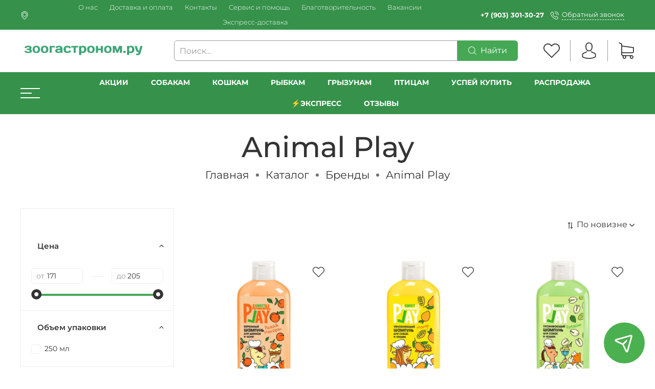

--- FILE ---
content_type: text/html; charset=utf-8
request_url: https://www.zoogastronom.ru/collection/animal-play
body_size: 74296
content:
<!DOCTYPE html>
<html
  style="
    --color-btn-bg:#46A854;
--color-btn-bg-is-dark:true;
--bg:#FFFFFF;
--bg-is-dark:false;

--color-text: var(--color-text-dark);
--color-text-minor-shade: var(--color-text-dark-minor-shade);
--color-text-major-shade: var(--color-text-dark-major-shade);
--color-text-half-shade: var(--color-text-dark-half-shade);

--color-notice-warning-is-dark:false;
--color-notice-success-is-dark:false;
--color-notice-error-is-dark:false;
--color-notice-info-is-dark:false;
--color-form-controls-bg:var(--bg);
--color-form-controls-bg-disabled:var(--bg-minor-shade);
--color-form-controls-border-color:var(--bg-half-shade);
--color-form-controls-color:var(--color-text);
--is-editor:false;


    --rev-bg-input:#FFFFFF;
    --rev-bg-input-is-dark:false;
    --color-notice-warning:#FFF3CD;
    --color-notice-warning-is-dark:false;
    --color-notice-success:#D4EDDA;
    --color-notice-success-is-dark:false;
    --color-notice-error:#fdeee9;
    --color-notice-error-is-dark:false;
    --color-notice-info:#CCE5FF;
    --color-notice-info-is-dark:false;
  "
  >
  <head><link media='print' onload='this.media="all"' rel='stylesheet' type='text/css' href='/served_assets/public/jquery.modal-0c2631717f4ce8fa97b5d04757d294c2bf695df1d558678306d782f4bf7b4773.css'><meta data-config="{&quot;collection_products_count&quot;:18}" name="page-config" content="" /><meta data-config="{&quot;money_with_currency_format&quot;:{&quot;delimiter&quot;:&quot; &quot;,&quot;separator&quot;:&quot;.&quot;,&quot;format&quot;:&quot;%n\u0026nbsp;%u&quot;,&quot;unit&quot;:&quot;₽&quot;,&quot;show_price_without_cents&quot;:1},&quot;currency_code&quot;:&quot;RUR&quot;,&quot;currency_iso_code&quot;:&quot;RUB&quot;,&quot;default_currency&quot;:{&quot;title&quot;:&quot;Российский рубль&quot;,&quot;code&quot;:&quot;RUR&quot;,&quot;rate&quot;:1.0,&quot;format_string&quot;:&quot;%n\u0026nbsp;%u&quot;,&quot;unit&quot;:&quot;₽&quot;,&quot;price_separator&quot;:&quot;&quot;,&quot;is_default&quot;:true,&quot;price_delimiter&quot;:&quot;&quot;,&quot;show_price_with_delimiter&quot;:true,&quot;show_price_without_cents&quot;:true},&quot;facebook&quot;:{&quot;pixelActive&quot;:false,&quot;currency_code&quot;:&quot;RUB&quot;,&quot;use_variants&quot;:true},&quot;vk&quot;:{&quot;pixel_active&quot;:true,&quot;price_list_id&quot;:&quot;1783&quot;},&quot;new_ya_metrika&quot;:true,&quot;ecommerce_data_container&quot;:&quot;dataLayer&quot;,&quot;common_js_version&quot;:null,&quot;vue_ui_version&quot;:null,&quot;feedback_captcha_enabled&quot;:true,&quot;account_id&quot;:81416,&quot;hide_items_out_of_stock&quot;:false,&quot;forbid_order_over_existing&quot;:true,&quot;minimum_items_price&quot;:null,&quot;enable_comparison&quot;:true,&quot;locale&quot;:&quot;ru&quot;,&quot;client_group&quot;:null,&quot;consent_to_personal_data&quot;:{&quot;active&quot;:true,&quot;obligatory&quot;:true,&quot;description&quot;:&quot;Настоящим подтверждаю, что я ознакомлен и согласен с условиями \u003ca href=&#39;/page/politics&#39; target=&#39;blank&#39;\u003eоферты и политики конфиденциальности\u003c/a\u003e.&quot;},&quot;recaptcha_key&quot;:&quot;6LfXhUEmAAAAAOGNQm5_a2Ach-HWlFKD3Sq7vfFj&quot;,&quot;recaptcha_key_v3&quot;:&quot;6LcZi0EmAAAAAPNov8uGBKSHCvBArp9oO15qAhXa&quot;,&quot;yandex_captcha_key&quot;:&quot;ysc1_ec1ApqrRlTZTXotpTnO8PmXe2ISPHxsd9MO3y0rye822b9d2&quot;,&quot;checkout_float_order_content_block&quot;:true,&quot;available_products_characteristics_ids&quot;:null,&quot;sber_id_app_id&quot;:&quot;5b5a3c11-72e5-4871-8649-4cdbab3ba9a4&quot;,&quot;theme_generation&quot;:4,&quot;quick_checkout_captcha_enabled&quot;:false,&quot;max_order_lines_count&quot;:500,&quot;sber_bnpl_min_amount&quot;:1000,&quot;sber_bnpl_max_amount&quot;:150000,&quot;counter_settings&quot;:{&quot;data_layer_name&quot;:&quot;dataLayer&quot;,&quot;new_counters_setup&quot;:true,&quot;add_to_cart_event&quot;:true,&quot;remove_from_cart_event&quot;:true,&quot;add_to_wishlist_event&quot;:true,&quot;purchase_event&quot;:true},&quot;site_setting&quot;:{&quot;show_cart_button&quot;:true,&quot;show_service_button&quot;:false,&quot;show_marketplace_button&quot;:false,&quot;show_quick_checkout_button&quot;:true},&quot;warehouses&quot;:[{&quot;id&quot;:4125383,&quot;title&quot;:&quot;Магазин&quot;,&quot;array_index&quot;:0},{&quot;id&quot;:4151619,&quot;title&quot;:&quot;Уценка&quot;,&quot;array_index&quot;:1},{&quot;id&quot;:4159889,&quot;title&quot;:&quot;Большие упаковки&quot;,&quot;array_index&quot;:2}],&quot;captcha_type&quot;:&quot;google&quot;,&quot;human_readable_urls&quot;:false}" name="shop-config" content="" /><meta name='js-evnvironment' content='production' /><meta name='default-locale' content='ru' /><meta name='insales-redefined-api-methods' content="[]" />        <script>
          document.addEventListener("DOMContentLoaded", function(event) {
            EventBus.subscribe('update_items:insales:cart', function (data) {
              let gift_variant_id;

              if (ol = (data["order_lines"].find(e => e.cart_line_id === 'gift'))) {
                gift_variant_id = ol["variant_id"];
              };

              if (window.localStorage.getItem('gift_variant_id') != gift_variant_id) {
                if (gift_variant_id) {
                  window.localStorage.setItem('gift_variant_id', gift_variant_id);
                } else {
                  window.localStorage.removeItem('gift_variant_id')
                }

                var url = new URL(window.location);
                if (url.pathname == '/cart_items') {
                  history.go();
                };
              };
            });
          });
        </script>
<script type="text/javascript" src="https://static.insales-cdn.com/assets/static-versioned/v3.72/static/libs/lodash/4.17.21/lodash.min.js"></script><script>dataLayer= []; dataLayer.push({
        event: 'view_item_list',
        ecommerce: {
          items: [{"item_name":"Шампунь Animal Play Sweet \"Персиковый марципан\" бережный для щенков, 300мл","item_id":"386767486","item_price":"182.00","items_list_id":"29432671","index":1},{"item_name":"Шампунь для собак увлажняющий Animal Play Sweet Тропический манго 300мл","item_id":"386767545","item_price":"182.00","items_list_id":"29432671","index":2},{"item_name":"Ухаживающий шампунь Animal Play Sweet \"Фисташковое мороженое\" для собак и кошек, 300мл","item_id":"386767686","item_price":"182.00","items_list_id":"29432671","index":3},{"item_name":"Шампунь репеллентный Animal Play для кошек и котят всех пород","item_id":"404272267","item_price":"205.00","items_list_id":"29432671","index":4},{"item_name":"Мыло жидкое Animal Play для собак, для лап с D-пантенолом и экстрактом череды","item_id":"489819016","item_price":"198.00","items_list_id":"29432671","index":5},{"item_name":"Шампунь Animal Play для собак длинношерстных пород, увлажняющий с Omega 3 и кератином","item_id":"489819201","item_price":"198.00","items_list_id":"29432671","index":6},{"item_name":"Шампунь Animal Play для собак короткошерстных пород, укрепляющий с аллантоином и витаминами","item_id":"489819252","item_price":"198.00","items_list_id":"29432671","index":7},{"item_name":"Шампунь репеллентный Animal Play для собак и щенков всех пород","item_id":"428999243","item_price":"205.00","items_list_id":"29432671","index":8},{"item_name":"Шампунь для собак и кошек Витаминизированный Animal Play Sweet Вишневый рай 300мл","item_id":"386772422","item_price":"182.00","items_list_id":"29432671","index":9},{"item_name":"Шампунь Animal Play Sweet \"Взрывной кокос\" для собак и кошек питательный, 300мл","item_id":"386771620","item_price":"182.00","items_list_id":"29432671","index":10},{"item_name":"Шампунь Animal Play Sweet \"Клубничное мороженое\" для собак укрепляющий, 300мл","item_id":"386767248","item_price":"182.00","items_list_id":"29432671","index":11},{"item_name":"Шампунь для собак восстанавливающий Animal Play Sweet Грушевый штрудель 300мл","item_id":"386767078","item_price":"182.00","items_list_id":"29432671","index":12},{"item_name":"Шампунь для собак и кошек Animal Play Sweet для отпугивания насекомых, Виноград и гвоздика 300мл","item_id":"386771731","item_price":"182.00","items_list_id":"29432671","index":13},{"item_name":"Гипоаллергенный шампунь для собак Sweet Animal Play Банановый панкейк 300мл","item_id":"386771280","item_price":"189.00","items_list_id":"29432671","index":14},{"item_name":"Шампунь Animal Play для собак всех пород, протеиновый","item_id":"489819276","item_price":"198.00","items_list_id":"29432671","index":15},{"item_name":"Шампунь Animal Play для кошек, успокаивающий с экстрактом мелиссы","item_id":"489819370","item_price":"198.00","items_list_id":"29432671","index":16},{"item_name":"Ошейник от блох и клещей Animal Play для кошек и котят, зелёный, 38см","item_id":"1261397121","item_price":"171.00","items_list_id":"29432671","index":17},{"item_name":"Ошейник от блох и клещей Animal Play для щенков и собак, зелёный, 75см","item_id":"1261419649","item_price":"171.00","items_list_id":"29432671","index":18}]
         }
      });</script>
<!--InsalesCounter -->
<script type="text/javascript">
(function() {
  if (typeof window.__insalesCounterId !== 'undefined') {
    return;
  }

  try {
    Object.defineProperty(window, '__insalesCounterId', {
      value: 81416,
      writable: true,
      configurable: true
    });
  } catch (e) {
    console.error('InsalesCounter: Failed to define property, using fallback:', e);
    window.__insalesCounterId = 81416;
  }

  if (typeof window.__insalesCounterId === 'undefined') {
    console.error('InsalesCounter: Failed to set counter ID');
    return;
  }

  let script = document.createElement('script');
  script.async = true;
  script.src = '/javascripts/insales_counter.js?7';
  let firstScript = document.getElementsByTagName('script')[0];
  firstScript.parentNode.insertBefore(script, firstScript);
})();
</script>
<!-- /InsalesCounter -->
      <!-- Google Tag Manager -->
      <script>(function(w,d,s,l,i){w[l]=w[l]||[];w[l].push({'gtm.start':
      new Date().getTime(),event:'gtm.js'});var f=d.getElementsByTagName(s)[0],
      j=d.createElement(s),dl=l!='dataLayer'?'&l='+l:'';j.async=true;j.src=
      'https://www.googletagmanager.com/gtm.js?id='+i+dl;f.parentNode.insertBefore(j,f);
      })(window,document,'script','dataLayer','GTM-K3ZB7PT');
      </script>
      <!-- End Google Tag Manager -->
    <script type="text/javascript">
      (function() {
        window.va_suggestions = null; // current timestamp hh:mm:ss 12:01:39
      })();
    </script>

    <script type="text/javascript">
      (function() {
        var fileref = document.createElement('script');
        fileref.setAttribute("type","text/javascript");
        fileref.setAttribute("src", 'https://search.insales-tech.ru/template.js?t=1384072-1742308444');
        document.getElementsByTagName("head")[0].appendChild(fileref);
      })();
    </script>
<meta name="yandex-verification" content="7ffa36745b815892" /><!-- Top.Mail.Ru counter -->
<script type="text/javascript">
var _tmr = window._tmr || (window._tmr = []);
_tmr.push({id: "3292411", type: "pageView", start: (new Date()).getTime()});
(function (d, w, id) {
  if (d.getElementById(id)) return;
  var ts = d.createElement("script"); ts.type = "text/javascript"; ts.async = true; ts.id = id;
  ts.src = "https://top-fwz1.mail.ru/js/code.js";
  var f = function () {var s = d.getElementsByTagName("script")[0]; s.parentNode.insertBefore(ts, s);};
  if (w.opera == "[object Opera]") { d.addEventListener("DOMContentLoaded", f, false); } else { f(); }
})(document, window, "tmr-code");
</script>
<noscript><div><img src="https://top-fwz1.mail.ru/counter?id=3292411;js=na" style="position:absolute;left:-9999px;" alt="Top.Mail.Ru" /></div></noscript>
<!-- /Top.Mail.Ru counter -->

    <!-- meta -->
<meta charset="UTF-8" /><title> — купить в интернет-магазине ЗооГастроном.ру с доставкой по России!</title><meta name="description" content="Купите  по выгодным ценам в ЗооГастроном.ру. Широкий ассортимент товаров для животных, натуральные ингредиенты, быстрая доставка по всей России.">
<meta data-config="{&quot;static-versioned&quot;: &quot;1.38&quot;}" name="theme-meta-data" content="">
<meta name="robots" content="index,follow" />
<meta http-equiv="X-UA-Compatible" content="IE=edge,chrome=1" />
<meta name="viewport" content="width=device-width, minimum-scale=1.0" />
<meta name="SKYPE_TOOLBAR" content="SKYPE_TOOLBAR_PARSER_COMPATIBLE" />
<meta name="format-detection" content="telephone=no">
<meta name="yandex-verification" content="8ce1c8129d4f4a1a" />

<!-- canonical url--><link rel="canonical" href="https://www.zoogastronom.ru/collection/animal-play"/>

<!-- rss feed-->
  
    <meta property="og:title" content="Animal Play">
  
  
    
      <meta property="og:image" content="https://static.insales-cdn.com/images/collections/1/8026/93519706/animalplay.png">
    
  
  <meta property="og:type" content="website">
  <meta property="og:url" content="https://www.zoogastronom.ru/collection/animal-play">




<!-- icons-->
<link rel="icon" type="image/png" sizes="16x16" href="https://static.insales-cdn.com/assets/1/1110/6472790/1767943566/favicon.png" /><style media="screen">
  @supports (content-visibility: hidden) {
    body:not(.settings_loaded) {
      content-visibility: hidden;
    }
  }
  @supports not (content-visibility: hidden) {
    body:not(.settings_loaded) {
      visibility: hidden;
    }
  }
</style>

  </head>
  <body data-multi-lang="false" data-theme-template="collection" data-sidebar-type="normal" data-sidebar-position="left">
    <div class="preloader">
      <div class="lds-ellipsis"><div></div><div></div><div></div><div></div></div>
    </div>
    <noscript>
<div class="njs-alert-overlay">
  <div class="njs-alert-wrapper">
    <div class="njs-alert">
      <p>Включите в вашем браузере JavaScript!</p>
    </div>
  </div>
</div>
</noscript>

    <div class="page_layout page_layout_normal_left page_layout_section_top">
      <header>
      
        <div
  class="layout widget-type_revmag_widget_header_3"
  style="--header-top-hide:false; --header-location-hide:false; --header-menu-hide:false; --header-contacts-hide:false; --header-top-bg:#36914A; --header-top-bg-is-dark:true; --header-top-bg-minor-shade:#3ea855; --header-top-bg-minor-shade-is-dark:true; --header-top-bg-major-shade:#49bc62; --header-top-bg-major-shade-is-dark:true; --header-top-bg-half-shade:#8dd59d; --header-top-bg-half-shade-is-light:true; --header-top-contacts-bg:#36914A; --header-top-contacts-bg-is-dark:true; --header-top-contacts-bg-minor-shade:#3ea855; --header-top-contacts-bg-minor-shade-is-dark:true; --header-top-contacts-bg-major-shade:#49bc62; --header-top-contacts-bg-major-shade-is-dark:true; --header-top-contacts-bg-half-shade:#8dd59d; --header-top-contacts-bg-half-shade-is-light:true; --header-middle-hide:false; --header-fav-hide:false; --header-cab-hide:false; --header-cart-hide:false; --header-middle-count:#3A904D; --header-middle-count-is-dark:true; --header-middle-count-minor-shade:#43a859; --header-middle-count-minor-shade-is-dark:true; --header-middle-count-major-shade:#50b967; --header-middle-count-major-shade-is-dark:true; --header-middle-count-half-shade:#92d3a0; --header-middle-count-half-shade-is-light:true; --header-middle-pt:10px; --header-middle-pb:10px; --header-bottom-hide:false; --header-burger-hide:false; --header-collection-text-align:center; --header-subs-padding:20px; --header-bottom-bg:#36914A; --header-bottom-bg-is-dark:true; --header-bottom-bg-minor-shade:#3ea855; --header-bottom-bg-minor-shade-is-dark:true; --header-bottom-bg-major-shade:#49bc62; --header-bottom-bg-major-shade-is-dark:true; --header-bottom-bg-half-shade:#8dd59d; --header-bottom-bg-half-shade-is-light:true; --header-bottom-pt:0px; --header-bottom-pb:0px; --if-logo-text:false; --logo-color:#333333; --logo-color-is-dark:true; --logo-color-minor-shade:#474747; --logo-color-minor-shade-is-dark:true; --logo-color-major-shade:#5c5c5c; --logo-color-major-shade-is-dark:true; --logo-color-half-shade:#999999; --logo-color-half-shade-is-dark:true; --shadow-color:#DFDFDF; --shadow-color-is-light:true; --shadow-color-minor-shade:#d7d7d7; --shadow-color-minor-shade-is-light:true; --shadow-color-major-shade:#cecece; --shadow-color-major-shade-is-light:true; --shadow-color-half-shade:#6f6f6f; --shadow-color-half-shade-is-dark:true; --logo-size:2.5rem; --logo-img:'https://static.insales-cdn.com/files/1/1950/4016030/original/logo_400x100.png'; --logo-size-img:250px; --layout-mt:0px; --layout-mb:0px; --custom-layout-content-max-width:1400px; --custom-layout-wide-bg:true; --custom-layout-wide-content:false; --custom-layout-edge:false; --hide-desktop:false; --hide-mobile:false;"
  data-widget-drop-item-id="65516796"
  
  >
  <div class="layout__content">
    






  <div class="header-top">
    <div class="container">
      <div>
        
          <div class="header-location">
            <a data-show-geo-modal class="js-location link-icon" href="#">
              <span>






















	<?xml version="1.0" encoding="iso-8859-1"?>
	<svg version="1.1" id="Capa_1" xmlns="http://www.w3.org/2000/svg" xmlns:xlink="http://www.w3.org/1999/xlink" x="0px" y="0px"
		 viewBox="0 0 477 477" style="enable-background:new 0 0 477 477;" xml:space="preserve" fill="currentColor">
	<g>
		<g>
			<path d="M238.4,0C133,0,47.2,85.8,47.2,191.2c0,12,1.1,24.1,3.4,35.9c0.1,0.7,0.5,2.8,1.3,6.4c2.9,12.9,7.2,25.6,12.8,37.7
				c20.6,48.5,65.9,123,165.3,202.8c2.5,2,5.5,3,8.5,3s6-1,8.5-3c99.3-79.8,144.7-154.3,165.3-202.8c5.6-12.1,9.9-24.7,12.8-37.7
				c0.8-3.6,1.2-5.7,1.3-6.4c2.2-11.8,3.4-23.9,3.4-35.9C429.6,85.8,343.8,0,238.4,0z M399.6,222.4c0,0.2-0.1,0.4-0.1,0.6
				c-0.1,0.5-0.4,2-0.9,4.3c0,0.1,0,0.1,0,0.2c-2.5,11.2-6.2,22.1-11.1,32.6c-0.1,0.1-0.1,0.3-0.2,0.4
				c-18.7,44.3-59.7,111.9-148.9,185.6c-89.2-73.7-130.2-141.3-148.9-185.6c-0.1-0.1-0.1-0.3-0.2-0.4c-4.8-10.4-8.5-21.4-11.1-32.6
				c0-0.1,0-0.1,0-0.2c-0.6-2.3-0.8-3.8-0.9-4.3c0-0.2-0.1-0.4-0.1-0.7c-2-10.3-3-20.7-3-31.2c0-90.5,73.7-164.2,164.2-164.2
				s164.2,73.7,164.2,164.2C402.6,201.7,401.6,212.2,399.6,222.4z"/>
			<path d="M238.4,71.9c-66.9,0-121.4,54.5-121.4,121.4s54.5,121.4,121.4,121.4s121.4-54.5,121.4-121.4S305.3,71.9,238.4,71.9z
				 M238.4,287.7c-52.1,0-94.4-42.4-94.4-94.4s42.4-94.4,94.4-94.4s94.4,42.4,94.4,94.4S290.5,287.7,238.4,287.7z"/>
		</g>
	</g>
	</svg>

















































</span>
              <span class="js-current-location" data-geo></span>
            </a>

            <div class="location-select">
              <div class="inside">
                <div class="text">
                  Ваш регион
                  <span class="js-current-location"></span>
                </div>
                <div class="buttons">
                  <button class="button button_size-s not-inherit js-close-location">Да, верно</button>
                  <div>
                    <a data-show-geo-modal class="link button_size-s" href="">Нет, другой</a>
                  </div>
                </div>
              </div>
            </div>
          </div> 
        
      </div>

      <div>
        
          <div class="header-menu">
            <ul>
              
                <li><a href="/page/about">О нас</a></li>
              
                <li><a href="/page/delivery">Доставка и оплата</a></li>
              
                <li><a href="/page/kontakty">Контакты</a></li>
              
                <li><a href="/page/help">Сервис и помощь</a></li>
              
                <li><a href="/page/dobrie">Благотворительность</a></li>
              
                <li><a href="/page/vacancy">Вакансии</a></li>
              
                <li><a href="/page/ekspress-dostavka-za-2-chasa-v-samare">Экспресс-доставка</a></li>
              
            </ul>
          </div>
        
      </div>

      <div>
        
          <div class="header-contacts">
            
              <b><a class="link-" href="tel:+79033013027">+7 (903) 301-30-27</a></b>
            
            <a data-show-feedback-modal href="#" class="link-icon">
              <span>
























	<?xml version="1.0" encoding="iso-8859-1"?>
	<svg version="1.1" id="Capa_1" xmlns="http://www.w3.org/2000/svg" xmlns:xlink="http://www.w3.org/1999/xlink" x="0px" y="0px"
		 viewBox="0 0 473.806 473.806" style="enable-background:new 0 0 473.806 473.806;" xml:space="preserve" fill="currentColor">
		<g>
			<g>
				<path d="M374.456,293.506c-9.7-10.1-21.4-15.5-33.8-15.5c-12.3,0-24.1,5.3-34.2,15.4l-31.6,31.5c-2.6-1.4-5.2-2.7-7.7-4
					c-3.6-1.8-7-3.5-9.9-5.3c-29.6-18.8-56.5-43.3-82.3-75c-12.5-15.8-20.9-29.1-27-42.6c8.2-7.5,15.8-15.3,23.2-22.8
					c2.8-2.8,5.6-5.7,8.4-8.5c21-21,21-48.2,0-69.2l-27.3-27.3c-3.1-3.1-6.3-6.3-9.3-9.5c-6-6.2-12.3-12.6-18.8-18.6
					c-9.7-9.6-21.3-14.7-33.5-14.7s-24,5.1-34,14.7c-0.1,0.1-0.1,0.1-0.2,0.2l-34,34.3c-12.8,12.8-20.1,28.4-21.7,46.5
					c-2.4,29.2,6.2,56.4,12.8,74.2c16.2,43.7,40.4,84.2,76.5,127.6c43.8,52.3,96.5,93.6,156.7,122.7c23,10.9,53.7,23.8,88,26
					c2.1,0.1,4.3,0.2,6.3,0.2c23.1,0,42.5-8.3,57.7-24.8c0.1-0.2,0.3-0.3,0.4-0.5c5.2-6.3,11.2-12,17.5-18.1c4.3-4.1,8.7-8.4,13-12.9
					c9.9-10.3,15.1-22.3,15.1-34.6c0-12.4-5.3-24.3-15.4-34.3L374.456,293.506z M410.256,398.806
					C410.156,398.806,410.156,398.906,410.256,398.806c-3.9,4.2-7.9,8-12.2,12.2c-6.5,6.2-13.1,12.7-19.3,20
					c-10.1,10.8-22,15.9-37.6,15.9c-1.5,0-3.1,0-4.6-0.1c-29.7-1.9-57.3-13.5-78-23.4c-56.6-27.4-106.3-66.3-147.6-115.6
					c-34.1-41.1-56.9-79.1-72-119.9c-9.3-24.9-12.7-44.3-11.2-62.6c1-11.7,5.5-21.4,13.8-29.7l34.1-34.1c4.9-4.6,10.1-7.1,15.2-7.1
					c6.3,0,11.4,3.8,14.6,7c0.1,0.1,0.2,0.2,0.3,0.3c6.1,5.7,11.9,11.6,18,17.9c3.1,3.2,6.3,6.4,9.5,9.7l27.3,27.3
					c10.6,10.6,10.6,20.4,0,31c-2.9,2.9-5.7,5.8-8.6,8.6c-8.4,8.6-16.4,16.6-25.1,24.4c-0.2,0.2-0.4,0.3-0.5,0.5
					c-8.6,8.6-7,17-5.2,22.7c0.1,0.3,0.2,0.6,0.3,0.9c7.1,17.2,17.1,33.4,32.3,52.7l0.1,0.1c27.6,34,56.7,60.5,88.8,80.8
					c4.1,2.6,8.3,4.7,12.3,6.7c3.6,1.8,7,3.5,9.9,5.3c0.4,0.2,0.8,0.5,1.2,0.7c3.4,1.7,6.6,2.5,9.9,2.5c8.3,0,13.5-5.2,15.2-6.9
					l34.2-34.2c3.4-3.4,8.8-7.5,15.1-7.5c6.2,0,11.3,3.9,14.4,7.3c0.1,0.1,0.1,0.1,0.2,0.2l55.1,55.1
					C420.456,377.706,420.456,388.206,410.256,398.806z"/>
				<path d="M256.056,112.706c26.2,4.4,50,16.8,69,35.8s31.3,42.8,35.8,69c1.1,6.6,6.8,11.2,13.3,11.2c0.8,0,1.5-0.1,2.3-0.2
					c7.4-1.2,12.3-8.2,11.1-15.6c-5.4-31.7-20.4-60.6-43.3-83.5s-51.8-37.9-83.5-43.3c-7.4-1.2-14.3,3.7-15.6,11
					S248.656,111.506,256.056,112.706z"/>
				<path d="M473.256,209.006c-8.9-52.2-33.5-99.7-71.3-137.5s-85.3-62.4-137.5-71.3c-7.3-1.3-14.2,3.7-15.5,11
					c-1.2,7.4,3.7,14.3,11.1,15.6c46.6,7.9,89.1,30,122.9,63.7c33.8,33.8,55.8,76.3,63.7,122.9c1.1,6.6,6.8,11.2,13.3,11.2
					c0.8,0,1.5-0.1,2.3-0.2C469.556,223.306,474.556,216.306,473.256,209.006z"/>
			</g>
		</g>
	</svg>















































</span>
              <span>Обратный звонок</span>
            </a>
          </div>
        
      </div>
    </div>
  </div>



  <div class="header-middle">
    <div class="container">
      <div class="mobile-burger">
  <div>
    <div class="header-burger">
      <a href="#" data-open-modal-menu>
        <div></div>
        <div></div>
        <div></div>
      </a>
    </div>
  </div>
</div>
      
      <div class="header-logotype">
        
  
    <a href="/" class="header-title-img">
      <img data-src="https://static.insales-cdn.com/files/1/1950/4016030/original/logo_400x100.png" alt="зоогастроном.ру — интернет-магазин кормов для собак и кошек" title="зоогастроном.ру — интернет-магазин кормов для собак и кошек" class="lazyload" />
    </a>
  

      </div>

      
  <form class="header-search" action="/search" method="get">
    <input class="rev-input form-control form-control_wide js-search-input" type="text" name="q" value="" placeholder="Поиск..." />
    <button class="button">
      
	<svg width="32" height="32" viewBox="0 0 32 32" fill="none" xmlns="http://www.w3.org/2000/svg"><path d="M31.7208 30.3681L23.9443 22.5916C26.0304 20.1933 27.2933 17.0643 27.2933 13.6443C27.2933 6.11619 21.17 0 13.649 0C6.12083 0 0.00463867 6.12328 0.00463867 13.6443C0.00463867 21.1654 6.12792 27.2887 13.649 27.2887C17.0689 27.2887 20.198 26.0257 22.5962 23.9397L30.3727 31.7162C30.5572 31.9007 30.8055 32 31.0468 32C31.288 32 31.5363 31.9078 31.7208 31.7162C32.0898 31.3472 32.0898 30.737 31.7208 30.3681ZM1.91329 13.6443C1.91329 7.17339 7.17803 1.91574 13.6419 1.91574C20.1128 1.91574 25.3705 7.18049 25.3705 13.6443C25.3705 20.1082 20.1128 25.38 13.6419 25.38C7.17803 25.38 1.91329 20.1153 1.91329 13.6443Z" fill="currentColor"/></svg>








































































      <span>Найти</span> 
    </button>

    <div class="autocomplete"></div>
  </form>


      
        <div class="header-icons">
          
            <div class="header-fav">
              <a class="header-icon change-bubble" href="/favorites" data-ui-favorites-counter-btn>
                


	<svg width="32" height="32" viewBox="0 0 32 32" fill="none" xmlns="http://www.w3.org/2000/svg"><path d="M29.4153 4.54532C27.7397 2.86968 25.5213 1.95385 23.1537 1.95385C20.7861 1.95385 18.561 2.87646 16.8853 4.5521L16.0102 5.42723L15.1215 4.53854C13.4459 2.8629 11.2139 1.93349 8.84632 1.93349C6.4855 1.93349 4.26037 2.85611 2.59151 4.52497C0.915872 6.20061 -0.00674682 8.42574 3.71471e-05 10.7933C3.71471e-05 13.1609 0.92944 15.3793 2.60508 17.0549L15.3454 29.7952C15.5217 29.9716 15.7592 30.0666 15.9898 30.0666C16.2205 30.0666 16.4579 29.9784 16.6343 29.802L29.4017 17.0821C31.0774 15.4064 32 13.1813 32 10.8137C32.0068 8.4461 31.0909 6.22096 29.4153 4.54532ZM28.1128 15.7863L15.9898 27.8618L3.89403 15.766C2.56437 14.4363 1.83171 12.6725 1.83171 10.7933C1.83171 8.91419 2.55759 7.15036 3.88725 5.82749C5.21012 4.50462 6.97395 3.77195 8.84632 3.77195C10.7255 3.77195 12.4961 4.50462 13.8258 5.83427L15.3589 7.36745C15.7185 7.727 16.2951 7.727 16.6547 7.36745L18.1743 5.84784C19.5039 4.51818 21.2745 3.78552 23.1469 3.78552C25.0193 3.78552 26.7831 4.51818 28.1128 5.84106C29.4424 7.17071 30.1683 8.93454 30.1683 10.8137C30.1751 12.6929 29.4424 14.4567 28.1128 15.7863Z" fill="currentColor"/></svg>






































































                <span class="header-count" data-ui-favorites-counter></span>
              </a>
            </div>
          
          
            <div class="header-cab">
              <a class="header-icon" href="/client_account/login">




	<svg width="32" height="32" viewBox="0 0 32 32" fill="none" xmlns="http://www.w3.org/2000/svg"><path d="M15.884 17.2425C15.9171 17.2425 15.9503 17.2425 15.99 17.2425C16.0033 17.2425 16.0165 17.2425 16.0298 17.2425C16.0497 17.2425 16.0762 17.2425 16.0961 17.2425C18.0377 17.2094 19.6082 16.5268 20.7678 15.2214C23.3191 12.3454 22.895 7.4152 22.8486 6.94471C22.6829 3.41272 21.013 1.72292 19.6347 0.934355C18.6075 0.344585 17.4081 0.0265065 16.0695 0H16.0232C16.0165 0 16.0033 0 15.9967 0H15.9569C15.2213 0 13.7767 0.119279 12.3918 0.907848C11.0002 1.69642 9.30376 3.38621 9.13809 6.94471C9.09171 7.4152 8.6676 12.3454 11.2189 15.2214C12.3719 16.5268 13.9424 17.2094 15.884 17.2425ZM10.9074 7.11038C10.9074 7.0905 10.914 7.07062 10.914 7.05736C11.1327 2.30607 14.5057 1.79582 15.9503 1.79582H15.9768C15.99 1.79582 16.0099 1.79582 16.0298 1.79582C17.819 1.83558 20.8606 2.56451 21.066 7.05736C21.066 7.07724 21.066 7.09712 21.0727 7.11038C21.0793 7.15676 21.5431 11.6629 19.4359 14.0352C18.6009 14.9762 17.4876 15.4401 16.0232 15.4533C16.0099 15.4533 16.0033 15.4533 15.99 15.4533C15.9768 15.4533 15.9701 15.4533 15.9569 15.4533C14.499 15.4401 13.3791 14.9762 12.5508 14.0352C10.4502 11.6761 10.9008 7.15014 10.9074 7.11038Z" fill="currentColor"/><path d="M29.6078 25.4198C29.6078 25.4131 29.6078 25.4065 29.6078 25.3999C29.6078 25.3469 29.6011 25.2938 29.6011 25.2342C29.5614 23.9221 29.4752 20.854 26.5993 19.8733C26.5794 19.8666 26.5529 19.86 26.533 19.8534C23.5444 19.0913 21.0594 17.3684 21.0329 17.3485C20.6287 17.0636 20.072 17.163 19.7871 17.5672C19.5021 17.9714 19.6015 18.5281 20.0058 18.813C20.1184 18.8925 22.7558 20.7281 26.0559 21.5763C27.5999 22.1263 27.7722 23.7763 27.8186 25.2872C27.8186 25.3469 27.8186 25.3999 27.8252 25.4529C27.8318 26.0493 27.7921 26.9704 27.686 27.5005C26.6125 28.1102 22.4046 30.2174 16.0033 30.2174C9.62846 30.2174 5.39405 28.1035 4.31391 27.4939C4.20788 26.9638 4.16149 26.0427 4.17475 25.4463C4.17475 25.3932 4.18137 25.3402 4.18137 25.2806C4.22776 23.7697 4.40005 22.1197 5.94406 21.5697C9.24412 20.7215 11.8815 18.8793 11.9942 18.8064C12.3984 18.5214 12.4978 17.9648 12.2128 17.5606C11.9279 17.1563 11.3713 17.0569 10.967 17.3419C10.9405 17.3618 8.4688 19.0847 5.46694 19.8468C5.44043 19.8534 5.42055 19.86 5.40067 19.8666C2.52472 20.854 2.43857 23.9221 2.39881 25.2276C2.39881 25.2872 2.39881 25.3402 2.39218 25.3932C2.39218 25.3999 2.39218 25.4065 2.39218 25.4131C2.38556 25.7577 2.37893 27.527 2.73014 28.415C2.79641 28.5873 2.91569 28.7331 3.07473 28.8325C3.27353 28.965 8.03807 32 16.0099 32C23.9817 32 28.7463 28.9584 28.9451 28.8325C29.0975 28.7331 29.2234 28.5873 29.2897 28.415C29.621 27.5336 29.6144 25.7643 29.6078 25.4198Z" fill="currentColor"/></svg>



































































</a>
              
            </div>
          
          
            <div class="header-cart">
              <a class="header-icon change-bubble" href="/cart_items">
                






	<svg width="32" height="32" viewBox="0 0 32 32" fill="none" xmlns="http://www.w3.org/2000/svg"><path d="M9.60649 21.0696H27.2385C29.2378 21.0696 30.8688 19.4386 30.8688 17.4393V10.0208C30.8688 10.0142 30.8688 10.0011 30.8688 9.99448C30.8688 9.97476 30.8688 9.9616 30.8688 9.94187C30.8688 9.92872 30.8688 9.91557 30.8623 9.90241C30.8623 9.88926 30.8557 9.86953 30.8557 9.85638C30.8557 9.84322 30.8491 9.83007 30.8491 9.81692C30.8425 9.80376 30.8425 9.79061 30.836 9.77088C30.8294 9.75773 30.8294 9.74457 30.8228 9.73142C30.8162 9.71826 30.8162 9.70511 30.8096 9.69196C30.8031 9.67881 30.7965 9.66565 30.7899 9.64592C30.7833 9.63277 30.7768 9.61962 30.7702 9.61304C30.7636 9.59989 30.757 9.58673 30.7505 9.57358C30.7439 9.56043 30.7373 9.55385 30.7307 9.5407C30.7242 9.52754 30.711 9.51439 30.7044 9.50124C30.6978 9.48808 30.6913 9.48151 30.6781 9.46835C30.6715 9.4552 30.6584 9.44862 30.6518 9.43547C30.6452 9.42232 30.6321 9.41574 30.6255 9.40259C30.6189 9.38943 30.6058 9.38286 30.5992 9.37628C30.586 9.36313 30.5795 9.35655 30.5663 9.3434C30.5532 9.33682 30.5466 9.32367 30.5334 9.31709C30.5203 9.31051 30.5071 9.29736 30.494 9.29078C30.4808 9.28421 30.4742 9.27763 30.4611 9.27105C30.4479 9.26448 30.4348 9.2579 30.4216 9.24475C30.4085 9.23817 30.3953 9.23159 30.3822 9.22502C30.369 9.21844 30.3559 9.21186 30.3427 9.20529C30.3295 9.19871 30.3164 9.19213 30.3032 9.18556C30.2901 9.17898 30.2769 9.17898 30.2638 9.1724C30.2506 9.16583 30.2309 9.15925 30.2177 9.15925C30.2046 9.15925 30.1914 9.15267 30.1849 9.15267C30.1651 9.1461 30.152 9.1461 30.1323 9.1461C30.1257 9.1461 30.1191 9.13952 30.1059 9.13952L7.75845 6.05506V2.93773C7.75845 2.90484 7.75845 2.87196 7.75187 2.84565C7.75187 2.83908 7.75187 2.8325 7.74529 2.81935C7.74529 2.79962 7.73872 2.77989 7.73872 2.76016C7.73214 2.74043 7.73214 2.72727 7.72556 2.70754C7.72556 2.69439 7.71899 2.68781 7.71899 2.67466C7.71241 2.65493 7.70583 2.6352 7.69926 2.61547C7.69926 2.60889 7.69268 2.59574 7.69268 2.58916C7.6861 2.56943 7.67953 2.55628 7.66637 2.53655C7.6598 2.52997 7.6598 2.51682 7.65322 2.51024C7.64664 2.49709 7.64007 2.48394 7.62691 2.47078C7.62034 2.45763 7.61376 2.45105 7.60718 2.4379C7.60061 2.42475 7.59403 2.41817 7.58745 2.40502C7.58088 2.39186 7.56772 2.37871 7.56115 2.36556C7.55457 2.35898 7.54799 2.3524 7.54142 2.34583C7.52826 2.33267 7.51511 2.31952 7.50196 2.30637C7.49538 2.29979 7.4888 2.29321 7.48223 2.28664C7.46907 2.27348 7.45592 2.26033 7.43619 2.24718C7.42961 2.2406 7.41646 2.23402 7.40988 2.22745C7.39673 2.21429 7.38358 2.20772 7.37042 2.19456C7.35069 2.18141 7.33096 2.16826 7.31781 2.16168C7.31123 2.1551 7.30466 2.1551 7.29808 2.14853C7.27177 2.13537 7.23889 2.12222 7.21258 2.10907L2.36558 0.0703033C1.91179 -0.12042 1.39224 0.0900333 1.20151 0.543823C1.01079 0.997613 1.22124 1.51717 1.67503 1.70789L5.97617 3.52305V7.54797V8.1859V13.0789V17.4524V22.9768C5.97617 24.8183 7.35727 26.3441 9.13955 26.5742C8.81729 27.1135 8.62657 27.7449 8.62657 28.4157C8.62657 30.3953 10.2378 32 12.2108 32C14.1838 32 15.7951 30.3887 15.7951 28.4157C15.7951 27.758 15.6176 27.1333 15.3019 26.6071H23.2859C22.9703 27.1398 22.7927 27.758 22.7927 28.4157C22.7927 30.3953 24.404 32 26.377 32C28.35 32 29.9613 30.3887 29.9613 28.4157C29.9613 26.4427 28.35 24.8314 26.377 24.8314H9.60649C8.58053 24.8314 7.75187 23.9962 7.75187 22.9768V20.5698C8.29116 20.8854 8.92909 21.0696 9.60649 21.0696ZM14.026 28.4091C14.026 29.4088 13.2105 30.2177 12.2174 30.2177C11.2243 30.2177 10.4088 29.4022 10.4088 28.4091C10.4088 27.4161 11.2243 26.6006 12.2174 26.6006C13.2105 26.6006 14.026 27.4095 14.026 28.4091ZM28.1921 28.4091C28.1921 29.4088 27.3766 30.2177 26.3836 30.2177C25.3905 30.2177 24.575 29.4022 24.575 28.4091C24.575 27.4161 25.3905 26.6006 26.3836 26.6006C27.3766 26.6006 28.1921 27.4095 28.1921 28.4091ZM27.2385 19.2939H9.60649C8.58053 19.2939 7.75187 18.4586 7.75187 17.4393V13.0658V8.17275V7.84392L29.0931 10.7837V17.4327C29.0931 18.4652 28.2579 19.2939 27.2385 19.2939Z" fill="currentColor"/></svg>


































































                <span class="header-count change-bubble" data-cart-positions-count></span>
              </a>
            </div>
          
        </div>
      
    </div>
  </div>



  <div class="header-bottom">
    <div class="container">
      
        
  <div>
    <div class="header-burger">
      <a href="#" data-open-modal-menu>
        <div></div>
        <div></div>
        <div></div>
      </a>
    </div>
  </div>

      

      
        <div class="header-collections">
          <ul>
            
              <li><a href="/collection/sale">Акции</a></li>
            
              <li><a href="/collection/sobakam">Собакам</a></li>
            
              <li><a href="/collection/koshkam">Кошкам</a></li>
            
              <li><a href="/collection/fish">Рыбкам</a></li>
            
              <li><a href="/collection/rodents">Грызунам</a></li>
            
              <li><a href="/collection/birds">Птицам</a></li>
            
              <li><a href="/collection/uspey-kupit">УСПЕЙ КУПИТЬ</a></li>
            
              <li><a href="/collection/rasprodazha">РАСПРОДАЖА</a></li>
            
              <li><a href="/collection/ekspress-dostavka-2">⚡️Экспресс</a></li>
            
              <li><a href="/blogs/reviews">Отзывы</a></li>
            
          </ul>
        </div>
      
    </div>
  </div>

  </div>
</div>

      
      </header>

      
      <section class="page_section_top">
        
          <div
  class="layout widget-type_revmag_widget_page_title_1"
  style="--if-page-title:true; --if-breadcrumbs:true; --show-bg-text:false; --text-align:center; --title-font-size:3.5rem; --subtitle-font-size:1.3rem; --bg-font-size:10rem; --title-font-size-sm:2.5rem; --subtitle-font-size-sm:1rem; --show-bg-text-sm:true; --bg-font-size-sm:6rem; --layout-wide-bg:true; --layout-mt:1vw; --layout-mb:1vw; --custom-layout-pt:1.5vw; --custom-layout-pb:2.5vw; --layout-content-max-width:1200px; --layout-wide-content:false; --layout-edge:false; --hide-desktop:false; --hide-mobile:false;"
  data-widget-drop-item-id="65516768"
  
  >
  <div class="layout__content">
    



<div class="rev-title" data-title="Animal Play">
  
    <h1 class="title">
      
      
        Animal Play
        
      
      
      
    </h1>
  
  
    <div class="subtitle">
      
      

      <ul class="breadcrumbs">
        <li>
          <a title="Главная" href="/">Главная</a>
        </li>
        
        
          <li>
          <a title="Каталог" href="/collection/all">Каталог</a>
        </li>
        

        
        
        
        
        
        
        <li data-breadcrumbs="2">
          <a title="Бренды" href="/collection/brendy">Бренды</a>
        </li>
        
        
        
        
        
        
        <li>
          <span>Animal Play</span>
        </li>
        
        
        
        
        
        

        
      </ul>
      
      
      
    </div>
  
</div>
  </div>
</div>

        
          <div
  class="layout widget-type_system_widget_v4_page_banner_1_1"
  style="--hide-button:true; --show-mark:false; --mark-bg:#555; --mark-bg-is-dark:true; --mark-bg-minor-shade:#000981; --mark-bg-minor-shade-is-dark:true; --mark-bg-major-shade:#000bab; --mark-bg-major-shade-is-dark:true; --mark-bg-half-shade:#2b39ff; --mark-bg-half-shade-is-dark:true; --mark-text-color:#fff; --mark-text-color-is-dark:true; --mark-text-color-minor-shade:#1a29ff; --mark-text-color-minor-shade-is-dark:true; --mark-text-color-major-shade:#3341ff; --mark-text-color-major-shade-is-dark:true; --mark-text-color-half-shade:#8088ff; --mark-text-color-half-shade-is-dark:true; --img-position:right; --img-size:50%; --align-content:flex-start; --grid-list-column-gap:1.7rem; --font-size:20px; --open-link:normal; --img-fit:cover; --img-ratio:2; --banner-border-radius:0px; --padding-button-vert:0px; --padding-button-hor:20px; --font-size-button:24px; --grid-list-row-gap-mobile:1.7rem; --img-ratio-mobile:2; --font-size-mobile:18px; --layout-wide-bg:true; --layout-pt:2vw; --layout-pb:2vw; --layout-wide-content:false; --layout-edge:false; --hide-desktop:true; --hide-mobile:true;"
  data-widget-drop-item-id="205224521"
  
  >
  <div class="layout__content">
    
  
  <div class="banner-list__item grid-list">
    <div class="banner-list__item-text">
      <div class="banner-list__item-title h2">
        Преимущества рационов ROYAL CANIN®
      </div>
      <div class="banner-list__item-content">
          <ul class="nutrition-advantages__items opened">
<li class="nutrition-advantages__item">способствуют формированию фундамента здоровья котят и&nbsp;щенков с&nbsp;первых дней;</li>
<li class="nutrition-advantages__item">оказывают поддержку здоровья взрослых питомцев на&nbsp;каждом этапе жизни;</li>
<li class="nutrition-advantages__item">помогают раскрыть весь природный потенциал породистых животных;</li>
<li class="nutrition-advantages__item">обеспечивают адресную поддержку чувствительных систем организма;</li>
<li class="nutrition-advantages__item">способствуют поддержанию здоровья и лечению заболеваний.</li>
</ul>
      </div>
      
    </div>

    <div class="banner-list__item-image">
      
        
        
        <div class="img-ratio img-fit">
          <div class="img-ratio__inner">
            <picture>
              <source media="(min-width:769px)" srcset="https://static.insales-cdn.com/r/w1M9qnquLeE/rs:fit:700:0:1/q:100/plain/files/1/7873/96763585/original/%D0%91%D0%B5%D0%B7%D1%8B%D0%BC%D1%8F%D0%BD%D0%BD%D1%8B%D0%B9_5dfff52294a8c0a4f4da1e5ae8af0f59.png@webp" type="image/webp" loading="lazy">
              <source media="(max-width:480px)" srcset="https://static.insales-cdn.com/r/nhykS-dYKA4/rs:fit:500:0:1/q:100/plain/files/1/7873/96763585/original/%D0%91%D0%B5%D0%B7%D1%8B%D0%BC%D1%8F%D0%BD%D0%BD%D1%8B%D0%B9_5dfff52294a8c0a4f4da1e5ae8af0f59.png@webp" type="image/webp" loading="lazy">
              <source media="(max-width:768px)" srcset="https://static.insales-cdn.com/r/04FIcifBxC4/rs:fit:768:0:1/q:100/plain/files/1/7873/96763585/original/%D0%91%D0%B5%D0%B7%D1%8B%D0%BC%D1%8F%D0%BD%D0%BD%D1%8B%D0%B9_5dfff52294a8c0a4f4da1e5ae8af0f59.png@webp" type="image/webp" loading="lazy">

              <img src="https://static.insales-cdn.com/r/lwBDVKgM-jI/rs:fit:700:0:1/q:100/plain/files/1/7873/96763585/original/%D0%91%D0%B5%D0%B7%D1%8B%D0%BC%D1%8F%D0%BD%D0%BD%D1%8B%D0%B9_5dfff52294a8c0a4f4da1e5ae8af0f59.png@png" loading="lazy" alt="Преимущества рационов ROYAL CANIN®">
            </picture>
          </div>
        </div>
      
      
    </div>
  </div>
  

  

  </div>
</div>

        
          <div
  class="layout widget-type_system_widget_v4_banner_list_24"
  style="--show-mark:false; --mark-bg:#555; --mark-bg-is-dark:true; --mark-bg-minor-shade:#000981; --mark-bg-minor-shade-is-dark:true; --mark-bg-major-shade:#000bab; --mark-bg-major-shade-is-dark:true; --mark-bg-half-shade:#2b39ff; --mark-bg-half-shade-is-dark:true; --mark-text-color:#fff; --mark-text-color-is-dark:true; --mark-text-color-minor-shade:#1a29ff; --mark-text-color-minor-shade-is-dark:true; --mark-text-color-major-shade:#3341ff; --mark-text-color-major-shade-is-dark:true; --mark-text-color-half-shade:#8088ff; --mark-text-color-half-shade-is-dark:true; --grid-list-min-width:220px; --grid-list-row-gap:1rem; --grid-list-column-gap:1rem; --banner-text-color:#FFFFFF; --banner-text-color-is-light:true; --banner-text-color-minor-shade:#f7f7f7; --banner-text-color-minor-shade-is-light:true; --banner-text-color-major-shade:#ededed; --banner-text-color-major-shade-is-light:true; --banner-text-color-half-shade:#808080; --banner-text-color-half-shade-is-dark:true; --banner-overlay-color:#000000; --banner-overlay-color-is-dark:true; --banner-overlay-color-minor-shade:#1a1a1a; --banner-overlay-color-minor-shade-is-dark:true; --banner-overlay-color-major-shade:#333333; --banner-overlay-color-major-shade-is-dark:true; --banner-overlay-color-half-shade:#808080; --banner-overlay-color-half-shade-is-dark:true; --banner-overlay-opacity:0.4; --open-link:new-window; --img-fit:cover; --img-ratio:1; --banner-border-radius:16px; --zoom-on-hover:false; --grid-list-min-width-mobile:140px; --grid-list-row-gap-mobile:1rem; --grid-list-column-gap-mobile:1rem; --img-ratio-mobile:1.4; --layout-wide-bg:true; --layout-pt:2vw; --layout-pb:2vw; --layout-wide-content:false; --layout-edge:false; --hide-desktop:true; --hide-mobile:true;"
  data-widget-drop-item-id="205227337"
  
  >
  <div class="layout__content">
    
  <div class="banner-list grid-list">
    
      
        <a href="https://www.zoogastronom.ru/collection/royal-canin?characteristics%5B%5D=12866350&amp;characteristics%5B%5D=275781543" target="_blank" data-block-id="390594377" class="banner-list__item editable-block">
        

          <div class="banner-list__item-photo">
            <div class="img-ratio img-fit">
              <div class="img-ratio__inner gradient">
                
                
                  
                  
                  
                  <div class="img-ratio img-fit">
                    <div class="img-ratio__inner">
                      <picture>
                        <source media="(max-width:480px)" srcset="https://static.insales-cdn.com/r/nVSlqn0X2yI/rs:fit:500:0:1/q:100/plain/files/1/4209/96768113/original/%D0%A0%D0%9A_%D0%9A%D0%BE%D1%82%D1%8F%D1%82%D0%B0__2__e5468d249537c0a22fa5e240aae68303.png@webp" type="image/webp" loading="lazy">
                        <img src="https://static.insales-cdn.com/r/U5tWeftWsMw/rs:fill-down:300:301:1/q:100/plain/files/1/4209/96768113/original/%D0%A0%D0%9A_%D0%9A%D0%BE%D1%82%D1%8F%D1%82%D0%B0__2__e5468d249537c0a22fa5e240aae68303.png@png" loading="lazy" alt="Котята">
                      </picture>
                    </div>
                  </div>
                
              </div>

              
                <div class="banner-list__item-title">
                  Котята
                </div>
              

            </div>
          </div>
          
          
          </a>
      
    
      
        <a href="https://www.zoogastronom.ru/collection/royal-canin?characteristics%5B%5D=12866350&amp;characteristics%5B%5D=13687684&amp;characteristics%5B%5D=275781544" target="_blank" data-block-id="390594385" class="banner-list__item editable-block">
        

          <div class="banner-list__item-photo">
            <div class="img-ratio img-fit">
              <div class="img-ratio__inner gradient">
                
                
                  
                  
                  
                  <div class="img-ratio img-fit">
                    <div class="img-ratio__inner">
                      <picture>
                        <source media="(max-width:480px)" srcset="https://static.insales-cdn.com/r/5tp0fLfB0eY/rs:fit:500:0:1/q:100/plain/files/1/4225/96768129/original/%D0%A0%D0%9A_%D0%9A%D0%BE%D1%88%D0%BA%D0%B8__2__ed69110459ecc4e147df940dc4845b8f.png@webp" type="image/webp" loading="lazy">
                        <img src="https://static.insales-cdn.com/r/SxBdfrcONQI/rs:fill-down:300:301:1/q:100/plain/files/1/4225/96768129/original/%D0%A0%D0%9A_%D0%9A%D0%BE%D1%88%D0%BA%D0%B8__2__ed69110459ecc4e147df940dc4845b8f.png@png" loading="lazy" alt="Взрослые кошки">
                      </picture>
                    </div>
                  </div>
                
              </div>

              
                <div class="banner-list__item-title">
                  Взрослые кошки
                </div>
              

            </div>
          </div>
          
          
          </a>
      
    
      
        <a href="https://www.zoogastronom.ru/collection/royal-canin?characteristics%5B%5D=12866350&amp;characteristics%5B%5D=275781545" target="_blank" data-block-id="390594393" class="banner-list__item editable-block">
        

          <div class="banner-list__item-photo">
            <div class="img-ratio img-fit">
              <div class="img-ratio__inner gradient">
                
                
                  
                  
                  
                  <div class="img-ratio img-fit">
                    <div class="img-ratio__inner">
                      <picture>
                        <source media="(max-width:480px)" srcset="https://static.insales-cdn.com/r/yMftngLQ0zk/rs:fit:500:0:1/q:100/plain/files/1/4249/96768153/original/%D0%A0%D0%9A_%D0%9A%D0%BE%D1%88%D0%BA%D0%B8_7___1__3ad8dd039c3af3027acf8f48d4174db6.png@webp" type="image/webp" loading="lazy">
                        <img src="https://static.insales-cdn.com/r/x8zdQ7ypNzY/rs:fill-down:300:301:1/q:100/plain/files/1/4249/96768153/original/%D0%A0%D0%9A_%D0%9A%D0%BE%D1%88%D0%BA%D0%B8_7___1__3ad8dd039c3af3027acf8f48d4174db6.png@png" loading="lazy" alt="Кошки 7+">
                      </picture>
                    </div>
                  </div>
                
              </div>

              
                <div class="banner-list__item-title">
                  Кошки 7+
                </div>
              

            </div>
          </div>
          
          
          </a>
      
    
      
        <a href="https://www.zoogastronom.ru/collection/royal-canin?characteristics%5B%5D=12866350&amp;characteristics%5B%5D=13409424" target="_blank" data-block-id="390594401" class="banner-list__item editable-block">
        

          <div class="banner-list__item-photo">
            <div class="img-ratio img-fit">
              <div class="img-ratio__inner gradient">
                
                
                  
                  
                  
                  <div class="img-ratio img-fit">
                    <div class="img-ratio__inner">
                      <picture>
                        <source media="(max-width:480px)" srcset="https://static.insales-cdn.com/r/5iQNq3qq9T0/rs:fit:500:0:1/q:100/plain/files/1/4265/96768169/original/%D0%A0%D0%9A_%D0%9A%D0%BE%D1%88%D0%BA%D0%B8_%D0%B2%D0%B5%D1%82_61b82d4797fdcc3f81a9bf3a2dc95f38.png@webp" type="image/webp" loading="lazy">
                        <img src="https://static.insales-cdn.com/r/s1uR1wFRO-o/rs:fill-down:300:301:1/q:100/plain/files/1/4265/96768169/original/%D0%A0%D0%9A_%D0%9A%D0%BE%D1%88%D0%BA%D0%B8_%D0%B2%D0%B5%D1%82_61b82d4797fdcc3f81a9bf3a2dc95f38.png@png" loading="lazy" alt="Ветеринарные диеты">
                      </picture>
                    </div>
                  </div>
                
              </div>

              
                <div class="banner-list__item-title">
                  Ветеринарные диеты
                </div>
              

            </div>
          </div>
          
          
          </a>
      
    
      
        <a href="https://www.zoogastronom.ru/collection/royal-canin?characteristics%5B%5D=12866350&amp;characteristics%5B%5D=619970329" target="_blank" data-block-id="390594409" class="banner-list__item editable-block">
        

          <div class="banner-list__item-photo">
            <div class="img-ratio img-fit">
              <div class="img-ratio__inner gradient">
                
                
                  
                  
                  
                  <div class="img-ratio img-fit">
                    <div class="img-ratio__inner">
                      <picture>
                        <source media="(max-width:480px)" srcset="https://static.insales-cdn.com/r/69UgmAqdWss/rs:fit:500:0:1/q:100/plain/files/1/4561/96768465/original/%D0%A0%D0%9A_%D0%9A%D0%BE%D1%88%D0%BA%D0%B8_%D0%BF%D0%BE%D1%80%D0%BE%D0%B4%D0%B0_8a8fd66482b838dde8a54c64c3d64867.png@webp" type="image/webp" loading="lazy">
                        <img src="https://static.insales-cdn.com/r/aD-UpxhLOcw/rs:fill-down:300:301:1/q:100/plain/files/1/4561/96768465/original/%D0%A0%D0%9A_%D0%9A%D0%BE%D1%88%D0%BA%D0%B8_%D0%BF%D0%BE%D1%80%D0%BE%D0%B4%D0%B0_8a8fd66482b838dde8a54c64c3d64867.png@png" loading="lazy" alt="Рационы для породистых кошек">
                      </picture>
                    </div>
                  </div>
                
              </div>

              
                <div class="banner-list__item-title">
                  Рационы для породистых кошек
                </div>
              

            </div>
          </div>
          
          
          </a>
      
    
      
        <a href="https://www.zoogastronom.ru/collection/royal-canin?characteristics%5B%5D=12866312&amp;characteristics%5B%5D=275781543" target="_blank" data-block-id="390594417" class="banner-list__item editable-block">
        

          <div class="banner-list__item-photo">
            <div class="img-ratio img-fit">
              <div class="img-ratio__inner gradient">
                
                
                  
                  
                  
                  <div class="img-ratio img-fit">
                    <div class="img-ratio__inner">
                      <picture>
                        <source media="(max-width:480px)" srcset="https://static.insales-cdn.com/r/t6lFkqt6Lmc/rs:fit:500:0:1/q:100/plain/files/1/4881/96768785/original/%D0%A0%D0%9A_%D1%89%D0%B5%D0%BD%D0%BA%D0%B8_cc8114188a3f00d57d3f0d344c6d8b98.png@webp" type="image/webp" loading="lazy">
                        <img src="https://static.insales-cdn.com/r/5IGvn9YJLe0/rs:fill-down:300:301:1/q:100/plain/files/1/4881/96768785/original/%D0%A0%D0%9A_%D1%89%D0%B5%D0%BD%D0%BA%D0%B8_cc8114188a3f00d57d3f0d344c6d8b98.png@png" loading="lazy" alt="Щенки">
                      </picture>
                    </div>
                  </div>
                
              </div>

              
                <div class="banner-list__item-title">
                  Щенки
                </div>
              

            </div>
          </div>
          
          
          </a>
      
    
      
        <a href="https://www.zoogastronom.ru/collection/royal-canin?characteristics%5B%5D=12866312&amp;characteristics%5B%5D=275781544&amp;characteristics%5B%5D=13687684" target="_blank" data-block-id="390594425" class="banner-list__item editable-block">
        

          <div class="banner-list__item-photo">
            <div class="img-ratio img-fit">
              <div class="img-ratio__inner gradient">
                
                
                  
                  
                  
                  <div class="img-ratio img-fit">
                    <div class="img-ratio__inner">
                      <picture>
                        <source media="(max-width:480px)" srcset="https://static.insales-cdn.com/r/BPHv1C38BDw/rs:fit:500:0:1/q:100/plain/files/1/4905/96768809/original/%D0%A0%D0%9A_%D0%A1%D0%BE%D0%B1%D0%B0%D0%BA%D0%B8_b3b782d84221432f64251289068a6908.png@webp" type="image/webp" loading="lazy">
                        <img src="https://static.insales-cdn.com/r/Oz2gAxJaTmg/rs:fill-down:300:301:1/q:100/plain/files/1/4905/96768809/original/%D0%A0%D0%9A_%D0%A1%D0%BE%D0%B1%D0%B0%D0%BA%D0%B8_b3b782d84221432f64251289068a6908.png@png" loading="lazy" alt="Взрослые собаки">
                      </picture>
                    </div>
                  </div>
                
              </div>

              
                <div class="banner-list__item-title">
                  Взрослые собаки
                </div>
              

            </div>
          </div>
          
          
          </a>
      
    
      
        <a href="https://www.zoogastronom.ru/collection/royal-canin?characteristics%5B%5D=12866312&amp;characteristics%5B%5D=13687684&amp;characteristics%5B%5D=275781545" target="_blank" data-block-id="390594433" class="banner-list__item editable-block">
        

          <div class="banner-list__item-photo">
            <div class="img-ratio img-fit">
              <div class="img-ratio__inner gradient">
                
                
                  
                  
                  
                  <div class="img-ratio img-fit">
                    <div class="img-ratio__inner">
                      <picture>
                        <source media="(max-width:480px)" srcset="https://static.insales-cdn.com/r/Y2OxJiVCfOI/rs:fit:500:0:1/q:100/plain/files/1/5137/96769041/original/%D0%A0%D0%9A_%D0%A1%D0%BE%D0%B1%D0%B0%D0%BA%D0%B8_5__8b0391a45e8c105c5c4c695837b11e18.png@webp" type="image/webp" loading="lazy">
                        <img src="https://static.insales-cdn.com/r/Ug-HtrhWPgg/rs:fill-down:300:301:1/q:100/plain/files/1/5137/96769041/original/%D0%A0%D0%9A_%D0%A1%D0%BE%D0%B1%D0%B0%D0%BA%D0%B8_5__8b0391a45e8c105c5c4c695837b11e18.png@png" loading="lazy" alt="Собаки 5+">
                      </picture>
                    </div>
                  </div>
                
              </div>

              
                <div class="banner-list__item-title">
                  Собаки 5+
                </div>
              

            </div>
          </div>
          
          
          </a>
      
    
      
        <a href="https://www.zoogastronom.ru/collection/royal-canin?characteristics%5B%5D=12866312&amp;characteristics%5B%5D=13409424" target="_blank" data-block-id="390601601" class="banner-list__item editable-block">
        

          <div class="banner-list__item-photo">
            <div class="img-ratio img-fit">
              <div class="img-ratio__inner gradient">
                
                
                  
                  
                  
                  <div class="img-ratio img-fit">
                    <div class="img-ratio__inner">
                      <picture>
                        <source media="(max-width:480px)" srcset="https://static.insales-cdn.com/r/P5pkam2JV5U/rs:fit:500:0:1/q:100/plain/files/1/5161/96769065/original/%D0%A0%D0%9A_%D0%A1%D0%BE%D0%B1%D0%B0%D0%BA%D0%B8_%D0%B2%D0%B5%D1%82_82442003b6154d8cc9d09ebbc7eaa532.png@webp" type="image/webp" loading="lazy">
                        <img src="https://static.insales-cdn.com/r/ubpcG5pcPLc/rs:fill-down:300:301:1/q:100/plain/files/1/5161/96769065/original/%D0%A0%D0%9A_%D0%A1%D0%BE%D0%B1%D0%B0%D0%BA%D0%B8_%D0%B2%D0%B5%D1%82_82442003b6154d8cc9d09ebbc7eaa532.png@png" loading="lazy" alt="Ветеринарные диеты">
                      </picture>
                    </div>
                  </div>
                
              </div>

              
                <div class="banner-list__item-title">
                  Ветеринарные диеты
                </div>
              

            </div>
          </div>
          
          
          </a>
      
    
      
        <a href="https://www.zoogastronom.ru/collection/royal-canin?characteristics%5B%5D=12866312&amp;characteristics%5B%5D=619970329" target="_blank" data-block-id="390601625" class="banner-list__item editable-block">
        

          <div class="banner-list__item-photo">
            <div class="img-ratio img-fit">
              <div class="img-ratio__inner gradient">
                
                
                  
                  
                  
                  <div class="img-ratio img-fit">
                    <div class="img-ratio__inner">
                      <picture>
                        <source media="(max-width:480px)" srcset="https://static.insales-cdn.com/r/zc1QDuCbvxg/rs:fit:500:0:1/q:100/plain/files/1/5433/96769337/original/%D0%A0%D0%9A_%D0%A1%D0%BE%D0%B1%D0%B0%D0%BA%D0%B8_%D0%BF%D0%BE%D1%80%D0%BE%D0%B4%D0%B0_a62d136b2eb9de0c41a3a986e56a7ea5.png@webp" type="image/webp" loading="lazy">
                        <img src="https://static.insales-cdn.com/r/GQNJyM4SUL0/rs:fill-down:300:301:1/q:100/plain/files/1/5433/96769337/original/%D0%A0%D0%9A_%D0%A1%D0%BE%D0%B1%D0%B0%D0%BA%D0%B8_%D0%BF%D0%BE%D1%80%D0%BE%D0%B4%D0%B0_a62d136b2eb9de0c41a3a986e56a7ea5.png@png" loading="lazy" alt="Рационы для породистых собак">
                      </picture>
                    </div>
                  </div>
                
              </div>

              
                <div class="banner-list__item-title">
                  Рационы для породистых собак
                </div>
              

            </div>
          </div>
          
          
          </a>
      
    
  </div>




  </div>
</div>

        
          <div
  class="layout widget-type_system_widget_v4_benefits_5"
  style="--hide-title:false; --align-title:left; --margin-bottom-title:2rem; --grid-list-min-width:280px; --font-size-content:1rem; --grid-list-row-gap:1rem; --grid-list-column-gap:1rem; --benefit-overlay-color:#F9F9FA; --benefit-overlay-color-is-light:true; --benefit-overlay-color-minor-shade:#f1f1f4; --benefit-overlay-color-minor-shade-is-light:true; --benefit-overlay-color-major-shade:#e6e6ea; --benefit-overlay-color-major-shade-is-light:true; --benefit-overlay-color-half-shade:#727288; --benefit-overlay-color-half-shade-is-dark:true; --image-width:32px; --img-ratio:1; --img-border-radius:0px; --img-fit:contain; --layout-wide-bg:false; --layout-pt:2vw; --layout-pb:2vw; --layout-wide-content:false; --layout-edge:false; --hide-desktop:true; --hide-mobile:true;"
  data-widget-drop-item-id="205239521"
  
  >
  <div class="layout__content">
    
  <div class="benefits">
    
      <div class="benefits__title h2 heading">Наши преимущества</div>
    
    <div class="benefits-list">
      
        
          <div class="benefits-list__item">
            
              <div class="benefits-list__item-image">
                <div class="img-ratio img-fit">
                  <div class="img-ratio__inner">
                    <picture>
                      <source media="(min-width:376px)" srcset="https://static.insales-cdn.com/r/_LT0MWPh0Ws/rs:fill-down:100:100:1/plain/fallback_files/1/1516/1516/original/Medal.png@webp" type="image/webp" loading="lazy">
                      <source media="(max-width:375px)" srcset="https://static.insales-cdn.com/r/NndSt_bQNUA/rs:fill-down:50:50:1/plain/fallback_files/1/1516/1516/original/Medal.png@webp" type="image/webp" loading="lazy">
                      <img src="https://static.insales-cdn.com/r/5Z4N4RHIg_0/rs:fill-down:100:100:1/q:100/plain/fallback_files/1/1516/1516/original/Medal.png@png" loading="lazy" alt="Низкие цены – всегда. Только оригинальные корма.">
                    </picture>
                  </div>
                </div>
              </div>
            
            <div class="benefits-list__item-title">
              Низкие цены – всегда. Только оригинальные корма.
            </div>
          </div>
        
      
        
          <div class="benefits-list__item">
            
              <div class="benefits-list__item-image">
                <div class="img-ratio img-fit">
                  <div class="img-ratio__inner">
                    <picture>
                      <source media="(min-width:376px)" srcset="https://static.insales-cdn.com/r/7dKyJO3Aj6Q/rs:fill-down:100:100:1/plain/fallback_files/1/1540/1540/original/Database.png@webp" type="image/webp" loading="lazy">
                      <source media="(max-width:375px)" srcset="https://static.insales-cdn.com/r/-vD-S6MFrSA/rs:fill-down:50:50:1/plain/fallback_files/1/1540/1540/original/Database.png@webp" type="image/webp" loading="lazy">
                      <img src="https://static.insales-cdn.com/r/ciBehkelgF4/rs:fill-down:100:100:1/q:100/plain/fallback_files/1/1540/1540/original/Database.png@png" loading="lazy" alt="Копите бонусы и оплачивайте до 100% стоимости заказа">
                    </picture>
                  </div>
                </div>
              </div>
            
            <div class="benefits-list__item-title">
              Копите бонусы и оплачивайте до 100% стоимости заказа
            </div>
          </div>
        
      
        
          <div class="benefits-list__item">
            
              <div class="benefits-list__item-image">
                <div class="img-ratio img-fit">
                  <div class="img-ratio__inner">
                    <picture>
                      <source media="(min-width:376px)" srcset="https://static.insales-cdn.com/r/cPh2JJlOxOw/rs:fill-down:100:100:1/plain/fallback_files/1/1524/1524/original/Package.png@webp" type="image/webp" loading="lazy">
                      <source media="(max-width:375px)" srcset="https://static.insales-cdn.com/r/u89yztBHoyU/rs:fill-down:50:50:1/plain/fallback_files/1/1524/1524/original/Package.png@webp" type="image/webp" loading="lazy">
                      <img src="https://static.insales-cdn.com/r/pihiC_GTF2Y/rs:fill-down:100:100:1/q:100/plain/fallback_files/1/1524/1524/original/Package.png@png" loading="lazy" alt="Быстрая доставка в популярные ПВЗ">
                    </picture>
                  </div>
                </div>
              </div>
            
            <div class="benefits-list__item-title">
              Быстрая доставка в популярные ПВЗ
            </div>
          </div>
        
      
        
          <div class="benefits-list__item">
            
              <div class="benefits-list__item-image">
                <div class="img-ratio img-fit">
                  <div class="img-ratio__inner">
                    <picture>
                      <source media="(min-width:376px)" srcset="https://static.insales-cdn.com/r/3JQ3zkMgNuo/rs:fill-down:100:100:1/plain/fallback_files/1/1534/1534/original/RocketLaunch.png@webp" type="image/webp" loading="lazy">
                      <source media="(max-width:375px)" srcset="https://static.insales-cdn.com/r/XxBOJ_CMN3w/rs:fill-down:50:50:1/plain/fallback_files/1/1534/1534/original/RocketLaunch.png@webp" type="image/webp" loading="lazy">
                      <img src="https://static.insales-cdn.com/r/V1CnQsd-meY/rs:fill-down:100:100:1/q:100/plain/fallback_files/1/1534/1534/original/RocketLaunch.png@png" loading="lazy" alt="Экспресс-доставка за 2 часа (в Самаре)">
                    </picture>
                  </div>
                </div>
              </div>
            
            <div class="benefits-list__item-title">
              Экспресс-доставка за 2 часа (в Самаре)
            </div>
          </div>
        
      
    </div>
  </div>


  </div>
</div>

        
          
        
      </section>
      

      <main>
        





  
    <div
  class="layout widget-type_revmag_widget_sort"
  style="--hide-grid:false; --start-grid:small; --hide-grid-big:true; --hide-grid-middle:true; --hide-grid-small:false; --product-min-width-middle:350px; --hide-count:true; --hide-sort:false; --border-radius:5px; --border-on:false; --layout-wide-bg:false; --layout-mt:1.5vw; --layout-mb:1.5vw; --layout-pt:0vw; --layout-pb:0vw; --layout-content-max-width:1200px; --layout-wide-content:false; --layout-edge:false; --hide-desktop:false; --hide-mobile:false;"
  data-widget-drop-item-id="65516760"
  
  >
  <div class="layout__content">
    <div class="rev-coll-order">
  <div class="grid"> 
    
      
    

    

    
      <div class="sort">
        <div class="order-icon">
















	<svg width="17" height="17" viewBox="0 0 17 17" fill="none" xmlns="http://www.w3.org/2000/svg">
	<path d="M8.34452 4.14003L6.48515 2.28065C6.27796 2.0732 5.94115 2.0732 5.73396 2.28065L3.87458 4.14003C3.66713 4.34748 3.66713 4.68376 3.87458 4.89121C4.08177 5.09867 4.41858 5.09867 4.62577 4.89121L5.5783 3.93868V14.3437C5.5783 14.637 5.8163 14.875 6.10955 14.875C6.4028 14.875 6.6408 14.637 6.6408 14.3437V3.93868L7.59333 4.89121C7.69693 4.99507 7.83293 5.04687 7.96893 5.04687C8.10493 5.04687 8.24093 4.99507 8.34452 4.89121C8.55197 4.68376 8.55197 4.34748 8.34452 4.14003Z" fill="currentColor"/>
	<path d="M13.1258 12.1088C12.9183 11.9013 12.582 11.9013 12.3746 12.1088L11.422 13.0613V2.65625C11.422 2.363 11.184 2.125 10.8908 2.125C10.5975 2.125 10.3596 2.363 10.3596 2.65625V13.0613L9.40702 12.1088C9.19957 11.9013 8.86302 11.9013 8.65583 12.1088C8.44838 12.3162 8.44838 12.6525 8.65583 12.86L10.5152 14.7193C10.6191 14.8232 10.7548 14.875 10.8908 14.875C11.0268 14.875 11.1625 14.8232 11.2664 14.7193L13.1258 12.86C13.3332 12.6525 13.3332 12.3162 13.1258 12.1088Z" fill="currentColor"/>
	</svg>























































</div>
        <div class="select-box">
          <select class="order-select">
            <option  value=''>По новизне</option>
            <option  value='price'>По возрастанию цены</option>
            <option  value='descending_price'>По убыванию цены</option>
            <option  value='descending_age'>По давности</option>
            <option  value='title'>По названию</option>
          </select>
          


















	<svg width="12" height="8" viewBox="0 0 12 8" fill="none" xmlns="http://www.w3.org/2000/svg">
		<path d="M5.99996 7.42017C5.7849 7.42017 5.56986 7.33806 5.4059 7.17417L0.246169 2.01439C-0.0820565 1.68616 -0.0820565 1.154 0.246169 0.825904C0.574263 0.497811 1.10632 0.497811 1.43457 0.825904L5.99996 5.39157L10.5654 0.826064C10.8936 0.49797 11.4256 0.49797 11.7537 0.826064C12.0821 1.15416 12.0821 1.68632 11.7537 2.01455L6.59403 7.17433C6.42999 7.33824 6.21495 7.42017 5.99996 7.42017Z" fill="currentColor" />
	</svg>






















































        </div>
      </div>
    
  </div>

  <form action="/collection/animal-play" class="pseudo-form" method="get">
    
    
    
    
  </form>
</div>
  </div>
</div>

  
    <div
  class="layout widget-type_revmag_widget_collection_products"
  style="--grid-list-min-width:210px; --grid-list-column-gap:10px; --grid-list-row-gap:10px; --img-ratio:1; --img-view:hovers; --bg-hover-image:#F65219; --bg-hover-image-is-dark:true; --bg-hover-image-minor-shade:#f66433; --bg-hover-image-minor-shade-is-dark:true; --bg-hover-image-major-shade:#f8774d; --bg-hover-image-major-shade-is-dark:true; --bg-hover-image-half-shade:#fbb39b; --bg-hover-image-half-shade-is-light:true; --hide-favorites:false; --favorites-color:#F36464; --favorites-color-is-dark:true; --favorites-color-minor-shade:#f68282; --favorites-color-minor-shade-is-dark:true; --favorites-color-major-shade:#f8a2a2; --favorites-color-major-shade-is-light:true; --favorites-color-half-shade:#ffffff; --favorites-color-half-shade-is-light:true; --hide-sku:true; --product-desc-limit:10; --hide-description:true; --hide-rating:false; --hide-label-variant:true; --hide-variants:false; --variant-bg:#5E9BFF; --variant-bg-is-dark:true; --variant-bg-minor-shade:#7eb0ff; --variant-bg-minor-shade-is-dark:true; --variant-bg-major-shade:#a1c5ff; --variant-bg-major-shade-is-light:true; --variant-bg-half-shade:#ffffff; --variant-bg-half-shade-is-light:true; --product-info-align:left; --product-item-border-radius:5px; --grid-list-min-width-sm:150px; --grid-list-column-gap-sm:10px; --grid-list-row-gap-sm:40px; --hide-variants-sm:false; --layout-wide-bg:true; --layout-mt:0vw; --layout-mb:0vw; --layout-pt:2vw; --layout-pb:2vw; --layout-content-max-width:1200px; --layout-wide-content:false; --layout-edge:false; --hide-desktop:false; --hide-mobile:false;"
  data-widget-drop-item-id="65516761"
  
  >
  <div class="layout__content">
    

<div data-ajax-products>
  
    <div class="rev-coll-products grid-list" data-remove-favorites="false" data-change-view>
      
        <div class="product-item one-variant">
          <form action="/cart_items" method="post" data-product-id="386767486" data-fast-view="386767486" class="product-form">
            <div class="product-item_top">
              <div class="product-item_image">
                <div class="img-container">  
                  <div class="sticker-container">
                    
                      
                      

                      
                      <div>
                        <div class="sticker-point" style="background-color:#f36464;color:#ffffff;" data-product-card-sale-value></div>
                      </div>
                    

                    
                  </div>

                  <div class="fixed-buttons">
                    
                      <div class="fav-container">
                        <a data-ui-favorites-trigger="386767486" href="/favorites" class="bttn-bubble">
                          <span>
                            <svg width="32" height="32" viewBox="0 0 32 32" fill="none" xmlns="http://www.w3.org/2000/svg"><g><path d="M29.4153 4.54532C27.7397 2.86968 25.5213 1.95385 23.1537 1.95385C20.7861 1.95385 18.561 2.87646 16.8853 4.5521L16.0102 5.42723L15.1215 4.53854C13.4459 2.8629 11.2139 1.93349 8.84632 1.93349C6.4855 1.93349 4.26037 2.85611 2.59151 4.52497C0.915872 6.20061 -0.00674682 8.42574 3.71471e-05 10.7933C3.71471e-05 13.1609 0.92944 15.3793 2.60508 17.0549L15.3454 29.7952C15.5217 29.9716 15.7592 30.0666 15.9898 30.0666C16.2205 30.0666 16.4579 29.9784 16.6343 29.802L29.4017 17.0821C31.0774 15.4064 32 13.1813 32 10.8137C32.0068 8.4461 31.0909 6.22096 29.4153 4.54532ZM28.1128 15.7863L15.9898 27.8618L3.89403 15.766C2.56437 14.4363 1.83171 12.6725 1.83171 10.7933C1.83171 8.91419 2.55759 7.15036 3.88725 5.82749C5.21012 4.50462 6.97395 3.77195 8.84632 3.77195C10.7255 3.77195 12.4961 4.50462 13.8258 5.83427L15.3589 7.36745C15.7185 7.727 16.2951 7.727 16.6547 7.36745L18.1743 5.84784C19.5039 4.51818 21.2745 3.78552 23.1469 3.78552C25.0193 3.78552 26.7831 4.51818 28.1128 5.84106C29.4424 7.17071 30.1683 8.93454 30.1683 10.8137C30.1751 12.6929 29.4424 14.4567 28.1128 15.7863Z" fill="currentColor"/></g></svg>
                          </span>
                          <span>
                            <svg fill="currentColor" version="1.1" id="Capa_1" xmlns="http://www.w3.org/2000/svg" xmlns:xlink="http://www.w3.org/1999/xlink" x="0px" y="0px" viewBox="0 0 471.7 471.7" style="enable-background:new 0 0 471.7 471.7;" xml:space="preserve"><g><path d="M433.6,67c-24.7-24.7-57.4-38.2-92.3-38.2s-67.7,13.6-92.4,38.3L236,80l-13.1-13.1c-24.7-24.7-57.6-38.4-92.5-38.4 c-34.8,0-67.6,13.6-92.2,38.2C13.5,91.4-0.1,124.2,0,159.1c0,34.9,13.7,67.6,38.4,92.3l187.8,187.8c2.6,2.6,6.1,4,9.5,4 s6.9-1.3,9.5-3.9l188.2-187.5c24.7-24.7,38.3-57.5,38.3-92.4C471.8,124.5,458.3,91.7,433.6,67z M414.4,86.1 c-19.6-19.5-45.6-30.3-73.2-30.3c-27.6,0-53.7,10.8-73.3,30.4l-22.4,22.4c-1.4,1.4-3,2.5-4.8,3.1l173.7,121 c19.6-19.6,30.4-45.6,30.3-73.3C444.7,131.7,434,105.7,414.4,86.1z M231.1,111.7c3.1,1.2,6.5,1.2,9.6,0.1l-4.9-3.4L231.1,111.7z"/><path d="M231.1,111.7l-89.2,62l-84.4,58.7C37.8,212.8,27,186.8,27,159.1c0-27.7,10.7-53.7,30.3-73.2c19.5-19.5,45.5-30.3,73.1-30.3 c27.7,0,53.8,10.8,73.4,30.4l22.6,22.6C227.8,110,229.4,111,231.1,111.7z"/></g></svg>
                          </span>
                        </a>
                      </div>
                    
                  </div>

                  <div class="absolute">
                    
                      <div class="preloader">
                        <?xml version="1.0" encoding="iso-8859-1"?>
                        <svg version="1.1" id="Layer_1" xmlns="http://www.w3.org/2000/svg" xmlns:xlink="http://www.w3.org/1999/xlink" x="0px" y="0px"
                           viewBox="0 0 512.001 512.001" style="enable-background:new 0 0 512.001 512.001;" xml:space="preserve">
                        <g>
                          <path style="fill:#65DDB9;" d="M305.081,4.767l-22.599,85.539c-17.311-2.71-34.948-2.71-52.259,0L207.272,4.767
                            c32.415-6.356,65.748-6.356,98.163,0C305.434,4.767,305.081,4.767,305.081,4.767z"/>
                          <path style="fill:#65DDB9;" d="M195.796,99.487c-16.384,6.356-31.638,15.298-45.197,26.483L88.276,62.941
                            c24.841-21.734,53.689-38.409,84.921-49.081L195.796,99.487z"/>
                          <path style="fill:#65DDB9;" d="M125.617,150.599c-11.185,13.559-20.127,28.813-26.483,45.197l-85.628-22.952
                            c10.823-31.135,27.613-59.86,49.434-84.568L125.617,150.599z"/>
                          <path style="fill:#65DDB9;" d="M88.276,256c-0.018,8.863,0.662,17.726,2.03,26.483L4.767,305.435
                            c-6.356-32.415-6.356-65.748,0-98.163l85.539,22.246C88.938,238.283,88.258,247.137,88.276,256z"/>
                          <path style="fill:#65DDB9;" d="M125.617,361.402l-62.676,62.323c-21.734-24.841-38.409-53.689-49.081-84.921l85.628-22.952
                            C105.702,332.332,114.529,347.719,125.617,361.402z"/>
                          <path style="fill:#65DDB9;" d="M195.796,412.513l-22.952,85.628c-31.108-10.717-59.833-27.392-84.568-49.081l62.676-62.676
                            C164.423,397.409,179.562,406.228,195.796,412.513z"/>
                          <path style="fill:#65DDB9;" d="M305.081,507.233c-32.415,6.356-65.748,6.356-98.163,0l22.599-85.539
                            c17.311,2.71,34.948,2.71,52.259,0L305.081,507.233z"/>
                          <path style="fill:#65DDB9;" d="M423.724,449.06c-24.841,21.734-53.689,38.409-84.921,49.081l-22.952-85.628
                            c16.384-6.356,31.638-15.298,45.197-26.483L423.724,449.06z"/>
                          <path style="fill:#65DDB9;" d="M498.141,339.156c-10.717,31.108-27.392,59.833-49.081,84.568l-62.676-62.676
                            c11.185-13.559,20.127-28.813,26.483-45.197L498.141,339.156z"/>
                          <path style="fill:#65DDB9;" d="M512,256c0.035,16.481-1.562,32.918-4.767,49.081l-85.539-22.599c2.71-17.311,2.71-34.948,0-52.259
                            l85.539-22.952C510.411,223.321,512.009,239.643,512,256z"/>
                          <path style="fill:#65DDB9;" d="M498.141,172.844l-85.628,22.952c-6.356-16.384-15.298-31.638-26.483-45.197l62.676-62.676
                            C470.563,112.737,487.362,141.586,498.141,172.844z"/>
                          <path style="fill:#65DDB9;" d="M423.724,62.941l-62.676,62.676c-13.559-11.185-28.813-20.127-45.197-26.483l22.952-85.628
                            C370.061,24.294,398.91,41.084,423.724,62.941z"/>
                        </g>
                        </svg>
                      </div>
                    

                    
                    

                    

                    
                      <a href="/collection/animal-play/product/shampun-dlya-schenkov-berezhnyy-animal-play-sweet-persikovyy-martsipan-300ml" >
                        <div class="hover-images">
                          
                            <div class="hover-image first-load one-image" data-image-id="860964259">
                              <div></div>
                              <div>
                                <picture>
                                  <source data-srcset="https://static.insales-cdn.com/r/wljUb0H5W38/rs:fit:600:0:1/plain/images/products/1/1443/860964259/ap05-00960_shampoo_peach_800x800.jpg@webp" type="image/webp" class="lazyload">
                                  <img data-src="https://static.insales-cdn.com/r/7NV4JDfnj7s/rs:fit:600:0:1/plain/images/products/1/1443/860964259/ap05-00960_shampoo_peach_800x800.jpg@jpg" alt="Шампунь Animal Play Sweet "Персиковый марципан" бережный для щенков, 300мл" title="Шампунь Animal Play Sweet "Персиковый марципан" бережный для щенков, 300мл" class="lazyload">
                                </picture>
                              </div>
                            </div>
                          
                        </div>
                      </a>
                    
                  </div>

                  
                </div>
              </div>

              <div class="product-item_info js-preload-block">
                

                <div class="product-item_title">
                  <a class="link-hover-underline" href="/collection/animal-play/product/shampun-dlya-schenkov-berezhnyy-animal-play-sweet-persikovyy-martsipan-300ml">Шампунь Animal Play Sweet "Персиковый марципан" бережный для щенков, 300мл</a> 
                </div>

                

                
                  <div>
                    
                  </div>
                

                <div>
                  
                    <input type="hidden" name="variant_id" value="646208497" />
                  
                </div>
              </div>
            </div>

            <div class="product-item_bottom js-preload-block">
              <div class="product-item_prices">
                <div class="product-preview__price">
                  
                    
                  
                  <span class="product-price product-preview__price-cur" data-product-card-price-from-cart></span>
                  <span class="product-old_price product-preview__price-old" data-product-card-old-price></span>
                </div>
              </div> 

              <div class="product-item_buy">
                
                  <div class="js-available-container is-hidden">
                    <div>
                      <div>
                        




























































	<?xml version="1.0" encoding="iso-8859-1"?>
	<svg version="1.1" id="Capa_1" xmlns="http://www.w3.org/2000/svg" xmlns:xlink="http://www.w3.org/1999/xlink" x="0px" y="0px"
		 viewBox="0 0 475.2 475.2" style="enable-background:new 0 0 475.2 475.2;" xml:space="preserve" fill="currentColor">
	<g>
		<g>
			<path d="M405.6,69.6C360.7,24.7,301.1,0,237.6,0s-123.1,24.7-168,69.6S0,174.1,0,237.6s24.7,123.1,69.6,168s104.5,69.6,168,69.6
				s123.1-24.7,168-69.6s69.6-104.5,69.6-168S450.5,114.5,405.6,69.6z M386.5,386.5c-39.8,39.8-92.7,61.7-148.9,61.7
				s-109.1-21.9-148.9-61.7c-82.1-82.1-82.1-215.7,0-297.8C128.5,48.9,181.4,27,237.6,27s109.1,21.9,148.9,61.7
				C468.6,170.8,468.6,304.4,386.5,386.5z"/>
			<path d="M342.3,132.9c-5.3-5.3-13.8-5.3-19.1,0l-85.6,85.6L152,132.9c-5.3-5.3-13.8-5.3-19.1,0c-5.3,5.3-5.3,13.8,0,19.1
				l85.6,85.6l-85.6,85.6c-5.3,5.3-5.3,13.8,0,19.1c2.6,2.6,6.1,4,9.5,4s6.9-1.3,9.5-4l85.6-85.6l85.6,85.6c2.6,2.6,6.1,4,9.5,4
				c3.5,0,6.9-1.3,9.5-4c5.3-5.3,5.3-13.8,0-19.1l-85.4-85.6l85.6-85.6C347.6,146.7,347.6,138.2,342.3,132.9z"/>
		</g>
	</g>
	</svg>












                      </div>
                      <span data-product-card-available='{ "availableText": "В наличии", "notAvailableText": "Нет в наличии" }'></span> 
                    </div>
                  </div>
                

                <div>
                  <input type="hidden" name="quantity" value="1" />

                  

                  
                    <div class="add-cart-counter" data-add-cart-counter='{"step": "1"}'>
                      <button type="button" class="button button_wide add-cart-counter__btn" data-add-cart-counter-btn>
                        <svg fill="currentColor" version="1.1" id="Capa_1" xmlns="http://www.w3.org/2000/svg" xmlns:xlink="http://www.w3.org/1999/xlink" x="0px" y="0px" viewBox="0 0 489 489" style="enable-background:new 0 0 489 489;" xml:space="preserve"><g><path d="M440.1,422.7l-28-315.3c-0.6-7-6.5-12.3-13.4-12.3h-57.6C340.3,42.5,297.3,0,244.5,0s-95.8,42.5-96.6,95.1H90.3 c-7,0-12.8,5.3-13.4,12.3l-28,315.3c0,0.4-0.1,0.8-0.1,1.2c0,35.9,32.9,65.1,73.4,65.1h244.6c40.5,0,73.4-29.2,73.4-65.1 C440.2,423.5,440.2,423.1,440.1,422.7z M244.5,27c37.9,0,68.8,30.4,69.6,68.1H174.9C175.7,57.4,206.6,27,244.5,27z M366.8,462 H122.2c-25.4,0-46-16.8-46.4-37.5l26.8-302.3h45.2v41c0,7.5,6,13.5,13.5,13.5s13.5-6,13.5-13.5v-41h139.3v41 c0,7.5,6,13.5,13.5,13.5s13.5-6,13.5-13.5v-41h45.2l26.9,302.3C412.8,445.2,392.1,462,366.8,462z"/></g></svg>
                        <span>В корзину</span>
                      </button>

                      <div class="add-cart-counter__controls">
                        <button data-add-cart-counter-minus class="button add-cart-counter__controls-btn" type="button">-</button>
                        <a href="/new_order" class="button button_wide add-cart-counter__detail">
                          <span class="add-cart-counter__detail-text">В корзине <span data-add-cart-counter-count></span> шт</span>
                          <span class="add-cart-counter__detail-dop-text">Перейти</span>
                        </a>
                        <button data-add-cart-counter-plus class="button add-cart-counter__controls-btn" type="button">+</button>
                      </div>
                    </div>
                  
                </div>
              </div>
            </div>
          </form>
        </div>
      
        <div class="product-item one-variant">
          <form action="/cart_items" method="post" data-product-id="386767545" data-fast-view="386767545" class="product-form">
            <div class="product-item_top">
              <div class="product-item_image">
                <div class="img-container">  
                  <div class="sticker-container">
                    
                      
                      

                      
                      <div>
                        <div class="sticker-point" style="background-color:#f36464;color:#ffffff;" data-product-card-sale-value></div>
                      </div>
                    

                    
                  </div>

                  <div class="fixed-buttons">
                    
                      <div class="fav-container">
                        <a data-ui-favorites-trigger="386767545" href="/favorites" class="bttn-bubble">
                          <span>
                            <svg width="32" height="32" viewBox="0 0 32 32" fill="none" xmlns="http://www.w3.org/2000/svg"><g><path d="M29.4153 4.54532C27.7397 2.86968 25.5213 1.95385 23.1537 1.95385C20.7861 1.95385 18.561 2.87646 16.8853 4.5521L16.0102 5.42723L15.1215 4.53854C13.4459 2.8629 11.2139 1.93349 8.84632 1.93349C6.4855 1.93349 4.26037 2.85611 2.59151 4.52497C0.915872 6.20061 -0.00674682 8.42574 3.71471e-05 10.7933C3.71471e-05 13.1609 0.92944 15.3793 2.60508 17.0549L15.3454 29.7952C15.5217 29.9716 15.7592 30.0666 15.9898 30.0666C16.2205 30.0666 16.4579 29.9784 16.6343 29.802L29.4017 17.0821C31.0774 15.4064 32 13.1813 32 10.8137C32.0068 8.4461 31.0909 6.22096 29.4153 4.54532ZM28.1128 15.7863L15.9898 27.8618L3.89403 15.766C2.56437 14.4363 1.83171 12.6725 1.83171 10.7933C1.83171 8.91419 2.55759 7.15036 3.88725 5.82749C5.21012 4.50462 6.97395 3.77195 8.84632 3.77195C10.7255 3.77195 12.4961 4.50462 13.8258 5.83427L15.3589 7.36745C15.7185 7.727 16.2951 7.727 16.6547 7.36745L18.1743 5.84784C19.5039 4.51818 21.2745 3.78552 23.1469 3.78552C25.0193 3.78552 26.7831 4.51818 28.1128 5.84106C29.4424 7.17071 30.1683 8.93454 30.1683 10.8137C30.1751 12.6929 29.4424 14.4567 28.1128 15.7863Z" fill="currentColor"/></g></svg>
                          </span>
                          <span>
                            <svg fill="currentColor" version="1.1" id="Capa_1" xmlns="http://www.w3.org/2000/svg" xmlns:xlink="http://www.w3.org/1999/xlink" x="0px" y="0px" viewBox="0 0 471.7 471.7" style="enable-background:new 0 0 471.7 471.7;" xml:space="preserve"><g><path d="M433.6,67c-24.7-24.7-57.4-38.2-92.3-38.2s-67.7,13.6-92.4,38.3L236,80l-13.1-13.1c-24.7-24.7-57.6-38.4-92.5-38.4 c-34.8,0-67.6,13.6-92.2,38.2C13.5,91.4-0.1,124.2,0,159.1c0,34.9,13.7,67.6,38.4,92.3l187.8,187.8c2.6,2.6,6.1,4,9.5,4 s6.9-1.3,9.5-3.9l188.2-187.5c24.7-24.7,38.3-57.5,38.3-92.4C471.8,124.5,458.3,91.7,433.6,67z M414.4,86.1 c-19.6-19.5-45.6-30.3-73.2-30.3c-27.6,0-53.7,10.8-73.3,30.4l-22.4,22.4c-1.4,1.4-3,2.5-4.8,3.1l173.7,121 c19.6-19.6,30.4-45.6,30.3-73.3C444.7,131.7,434,105.7,414.4,86.1z M231.1,111.7c3.1,1.2,6.5,1.2,9.6,0.1l-4.9-3.4L231.1,111.7z"/><path d="M231.1,111.7l-89.2,62l-84.4,58.7C37.8,212.8,27,186.8,27,159.1c0-27.7,10.7-53.7,30.3-73.2c19.5-19.5,45.5-30.3,73.1-30.3 c27.7,0,53.8,10.8,73.4,30.4l22.6,22.6C227.8,110,229.4,111,231.1,111.7z"/></g></svg>
                          </span>
                        </a>
                      </div>
                    
                  </div>

                  <div class="absolute">
                    
                      <div class="preloader">
                        <?xml version="1.0" encoding="iso-8859-1"?>
                        <svg version="1.1" id="Layer_1" xmlns="http://www.w3.org/2000/svg" xmlns:xlink="http://www.w3.org/1999/xlink" x="0px" y="0px"
                           viewBox="0 0 512.001 512.001" style="enable-background:new 0 0 512.001 512.001;" xml:space="preserve">
                        <g>
                          <path style="fill:#65DDB9;" d="M305.081,4.767l-22.599,85.539c-17.311-2.71-34.948-2.71-52.259,0L207.272,4.767
                            c32.415-6.356,65.748-6.356,98.163,0C305.434,4.767,305.081,4.767,305.081,4.767z"/>
                          <path style="fill:#65DDB9;" d="M195.796,99.487c-16.384,6.356-31.638,15.298-45.197,26.483L88.276,62.941
                            c24.841-21.734,53.689-38.409,84.921-49.081L195.796,99.487z"/>
                          <path style="fill:#65DDB9;" d="M125.617,150.599c-11.185,13.559-20.127,28.813-26.483,45.197l-85.628-22.952
                            c10.823-31.135,27.613-59.86,49.434-84.568L125.617,150.599z"/>
                          <path style="fill:#65DDB9;" d="M88.276,256c-0.018,8.863,0.662,17.726,2.03,26.483L4.767,305.435
                            c-6.356-32.415-6.356-65.748,0-98.163l85.539,22.246C88.938,238.283,88.258,247.137,88.276,256z"/>
                          <path style="fill:#65DDB9;" d="M125.617,361.402l-62.676,62.323c-21.734-24.841-38.409-53.689-49.081-84.921l85.628-22.952
                            C105.702,332.332,114.529,347.719,125.617,361.402z"/>
                          <path style="fill:#65DDB9;" d="M195.796,412.513l-22.952,85.628c-31.108-10.717-59.833-27.392-84.568-49.081l62.676-62.676
                            C164.423,397.409,179.562,406.228,195.796,412.513z"/>
                          <path style="fill:#65DDB9;" d="M305.081,507.233c-32.415,6.356-65.748,6.356-98.163,0l22.599-85.539
                            c17.311,2.71,34.948,2.71,52.259,0L305.081,507.233z"/>
                          <path style="fill:#65DDB9;" d="M423.724,449.06c-24.841,21.734-53.689,38.409-84.921,49.081l-22.952-85.628
                            c16.384-6.356,31.638-15.298,45.197-26.483L423.724,449.06z"/>
                          <path style="fill:#65DDB9;" d="M498.141,339.156c-10.717,31.108-27.392,59.833-49.081,84.568l-62.676-62.676
                            c11.185-13.559,20.127-28.813,26.483-45.197L498.141,339.156z"/>
                          <path style="fill:#65DDB9;" d="M512,256c0.035,16.481-1.562,32.918-4.767,49.081l-85.539-22.599c2.71-17.311,2.71-34.948,0-52.259
                            l85.539-22.952C510.411,223.321,512.009,239.643,512,256z"/>
                          <path style="fill:#65DDB9;" d="M498.141,172.844l-85.628,22.952c-6.356-16.384-15.298-31.638-26.483-45.197l62.676-62.676
                            C470.563,112.737,487.362,141.586,498.141,172.844z"/>
                          <path style="fill:#65DDB9;" d="M423.724,62.941l-62.676,62.676c-13.559-11.185-28.813-20.127-45.197-26.483l22.952-85.628
                            C370.061,24.294,398.91,41.084,423.724,62.941z"/>
                        </g>
                        </svg>
                      </div>
                    

                    
                    

                    

                    
                      <a href="/collection/animal-play/product/shampun-dlya-sobak-uvlazhnyayuschiy-animal-play-sweet-tropicheskiy-mango-300ml" >
                        <div class="hover-images">
                          
                            <div class="hover-image first-load one-image" data-image-id="860965290">
                              <div></div>
                              <div>
                                <picture>
                                  <source data-srcset="https://static.insales-cdn.com/r/zUtfQymLlag/rs:fit:600:0:1/plain/images/products/1/2474/860965290/ap05-00910_shampoo_mango_800x800.jpg@webp" type="image/webp" class="lazyload">
                                  <img data-src="https://static.insales-cdn.com/r/ZueKtSTfvsc/rs:fit:600:0:1/plain/images/products/1/2474/860965290/ap05-00910_shampoo_mango_800x800.jpg@jpg" alt="Шампунь для собак увлажняющий Animal Play Sweet Тропический манго 300мл" title="Шампунь для собак увлажняющий Animal Play Sweet Тропический манго 300мл" class="lazyload">
                                </picture>
                              </div>
                            </div>
                          
                        </div>
                      </a>
                    
                  </div>

                  
                </div>
              </div>

              <div class="product-item_info js-preload-block">
                

                <div class="product-item_title">
                  <a class="link-hover-underline" href="/collection/animal-play/product/shampun-dlya-sobak-uvlazhnyayuschiy-animal-play-sweet-tropicheskiy-mango-300ml">Шампунь для собак увлажняющий Animal Play Sweet Тропический манго 300мл</a> 
                </div>

                

                
                  <div>
                    
                  </div>
                

                <div>
                  
                    <input type="hidden" name="variant_id" value="646209338" />
                  
                </div>
              </div>
            </div>

            <div class="product-item_bottom js-preload-block">
              <div class="product-item_prices">
                <div class="product-preview__price">
                  
                    
                  
                  <span class="product-price product-preview__price-cur" data-product-card-price-from-cart></span>
                  <span class="product-old_price product-preview__price-old" data-product-card-old-price></span>
                </div>
              </div> 

              <div class="product-item_buy">
                
                  <div class="js-available-container is-hidden">
                    <div>
                      <div>
                        




























































	<?xml version="1.0" encoding="iso-8859-1"?>
	<svg version="1.1" id="Capa_1" xmlns="http://www.w3.org/2000/svg" xmlns:xlink="http://www.w3.org/1999/xlink" x="0px" y="0px"
		 viewBox="0 0 475.2 475.2" style="enable-background:new 0 0 475.2 475.2;" xml:space="preserve" fill="currentColor">
	<g>
		<g>
			<path d="M405.6,69.6C360.7,24.7,301.1,0,237.6,0s-123.1,24.7-168,69.6S0,174.1,0,237.6s24.7,123.1,69.6,168s104.5,69.6,168,69.6
				s123.1-24.7,168-69.6s69.6-104.5,69.6-168S450.5,114.5,405.6,69.6z M386.5,386.5c-39.8,39.8-92.7,61.7-148.9,61.7
				s-109.1-21.9-148.9-61.7c-82.1-82.1-82.1-215.7,0-297.8C128.5,48.9,181.4,27,237.6,27s109.1,21.9,148.9,61.7
				C468.6,170.8,468.6,304.4,386.5,386.5z"/>
			<path d="M342.3,132.9c-5.3-5.3-13.8-5.3-19.1,0l-85.6,85.6L152,132.9c-5.3-5.3-13.8-5.3-19.1,0c-5.3,5.3-5.3,13.8,0,19.1
				l85.6,85.6l-85.6,85.6c-5.3,5.3-5.3,13.8,0,19.1c2.6,2.6,6.1,4,9.5,4s6.9-1.3,9.5-4l85.6-85.6l85.6,85.6c2.6,2.6,6.1,4,9.5,4
				c3.5,0,6.9-1.3,9.5-4c5.3-5.3,5.3-13.8,0-19.1l-85.4-85.6l85.6-85.6C347.6,146.7,347.6,138.2,342.3,132.9z"/>
		</g>
	</g>
	</svg>












                      </div>
                      <span data-product-card-available='{ "availableText": "В наличии", "notAvailableText": "Нет в наличии" }'></span> 
                    </div>
                  </div>
                

                <div>
                  <input type="hidden" name="quantity" value="1" />

                  

                  
                    <div class="add-cart-counter" data-add-cart-counter='{"step": "1"}'>
                      <button type="button" class="button button_wide add-cart-counter__btn" data-add-cart-counter-btn>
                        <svg fill="currentColor" version="1.1" id="Capa_1" xmlns="http://www.w3.org/2000/svg" xmlns:xlink="http://www.w3.org/1999/xlink" x="0px" y="0px" viewBox="0 0 489 489" style="enable-background:new 0 0 489 489;" xml:space="preserve"><g><path d="M440.1,422.7l-28-315.3c-0.6-7-6.5-12.3-13.4-12.3h-57.6C340.3,42.5,297.3,0,244.5,0s-95.8,42.5-96.6,95.1H90.3 c-7,0-12.8,5.3-13.4,12.3l-28,315.3c0,0.4-0.1,0.8-0.1,1.2c0,35.9,32.9,65.1,73.4,65.1h244.6c40.5,0,73.4-29.2,73.4-65.1 C440.2,423.5,440.2,423.1,440.1,422.7z M244.5,27c37.9,0,68.8,30.4,69.6,68.1H174.9C175.7,57.4,206.6,27,244.5,27z M366.8,462 H122.2c-25.4,0-46-16.8-46.4-37.5l26.8-302.3h45.2v41c0,7.5,6,13.5,13.5,13.5s13.5-6,13.5-13.5v-41h139.3v41 c0,7.5,6,13.5,13.5,13.5s13.5-6,13.5-13.5v-41h45.2l26.9,302.3C412.8,445.2,392.1,462,366.8,462z"/></g></svg>
                        <span>В корзину</span>
                      </button>

                      <div class="add-cart-counter__controls">
                        <button data-add-cart-counter-minus class="button add-cart-counter__controls-btn" type="button">-</button>
                        <a href="/new_order" class="button button_wide add-cart-counter__detail">
                          <span class="add-cart-counter__detail-text">В корзине <span data-add-cart-counter-count></span> шт</span>
                          <span class="add-cart-counter__detail-dop-text">Перейти</span>
                        </a>
                        <button data-add-cart-counter-plus class="button add-cart-counter__controls-btn" type="button">+</button>
                      </div>
                    </div>
                  
                </div>
              </div>
            </div>
          </form>
        </div>
      
        <div class="product-item one-variant">
          <form action="/cart_items" method="post" data-product-id="386767686" data-fast-view="386767686" class="product-form">
            <div class="product-item_top">
              <div class="product-item_image">
                <div class="img-container">  
                  <div class="sticker-container">
                    
                      
                      

                      
                      <div>
                        <div class="sticker-point" style="background-color:#f36464;color:#ffffff;" data-product-card-sale-value></div>
                      </div>
                    

                    
                  </div>

                  <div class="fixed-buttons">
                    
                      <div class="fav-container">
                        <a data-ui-favorites-trigger="386767686" href="/favorites" class="bttn-bubble">
                          <span>
                            <svg width="32" height="32" viewBox="0 0 32 32" fill="none" xmlns="http://www.w3.org/2000/svg"><g><path d="M29.4153 4.54532C27.7397 2.86968 25.5213 1.95385 23.1537 1.95385C20.7861 1.95385 18.561 2.87646 16.8853 4.5521L16.0102 5.42723L15.1215 4.53854C13.4459 2.8629 11.2139 1.93349 8.84632 1.93349C6.4855 1.93349 4.26037 2.85611 2.59151 4.52497C0.915872 6.20061 -0.00674682 8.42574 3.71471e-05 10.7933C3.71471e-05 13.1609 0.92944 15.3793 2.60508 17.0549L15.3454 29.7952C15.5217 29.9716 15.7592 30.0666 15.9898 30.0666C16.2205 30.0666 16.4579 29.9784 16.6343 29.802L29.4017 17.0821C31.0774 15.4064 32 13.1813 32 10.8137C32.0068 8.4461 31.0909 6.22096 29.4153 4.54532ZM28.1128 15.7863L15.9898 27.8618L3.89403 15.766C2.56437 14.4363 1.83171 12.6725 1.83171 10.7933C1.83171 8.91419 2.55759 7.15036 3.88725 5.82749C5.21012 4.50462 6.97395 3.77195 8.84632 3.77195C10.7255 3.77195 12.4961 4.50462 13.8258 5.83427L15.3589 7.36745C15.7185 7.727 16.2951 7.727 16.6547 7.36745L18.1743 5.84784C19.5039 4.51818 21.2745 3.78552 23.1469 3.78552C25.0193 3.78552 26.7831 4.51818 28.1128 5.84106C29.4424 7.17071 30.1683 8.93454 30.1683 10.8137C30.1751 12.6929 29.4424 14.4567 28.1128 15.7863Z" fill="currentColor"/></g></svg>
                          </span>
                          <span>
                            <svg fill="currentColor" version="1.1" id="Capa_1" xmlns="http://www.w3.org/2000/svg" xmlns:xlink="http://www.w3.org/1999/xlink" x="0px" y="0px" viewBox="0 0 471.7 471.7" style="enable-background:new 0 0 471.7 471.7;" xml:space="preserve"><g><path d="M433.6,67c-24.7-24.7-57.4-38.2-92.3-38.2s-67.7,13.6-92.4,38.3L236,80l-13.1-13.1c-24.7-24.7-57.6-38.4-92.5-38.4 c-34.8,0-67.6,13.6-92.2,38.2C13.5,91.4-0.1,124.2,0,159.1c0,34.9,13.7,67.6,38.4,92.3l187.8,187.8c2.6,2.6,6.1,4,9.5,4 s6.9-1.3,9.5-3.9l188.2-187.5c24.7-24.7,38.3-57.5,38.3-92.4C471.8,124.5,458.3,91.7,433.6,67z M414.4,86.1 c-19.6-19.5-45.6-30.3-73.2-30.3c-27.6,0-53.7,10.8-73.3,30.4l-22.4,22.4c-1.4,1.4-3,2.5-4.8,3.1l173.7,121 c19.6-19.6,30.4-45.6,30.3-73.3C444.7,131.7,434,105.7,414.4,86.1z M231.1,111.7c3.1,1.2,6.5,1.2,9.6,0.1l-4.9-3.4L231.1,111.7z"/><path d="M231.1,111.7l-89.2,62l-84.4,58.7C37.8,212.8,27,186.8,27,159.1c0-27.7,10.7-53.7,30.3-73.2c19.5-19.5,45.5-30.3,73.1-30.3 c27.7,0,53.8,10.8,73.4,30.4l22.6,22.6C227.8,110,229.4,111,231.1,111.7z"/></g></svg>
                          </span>
                        </a>
                      </div>
                    
                  </div>

                  <div class="absolute">
                    
                      <div class="preloader">
                        <?xml version="1.0" encoding="iso-8859-1"?>
                        <svg version="1.1" id="Layer_1" xmlns="http://www.w3.org/2000/svg" xmlns:xlink="http://www.w3.org/1999/xlink" x="0px" y="0px"
                           viewBox="0 0 512.001 512.001" style="enable-background:new 0 0 512.001 512.001;" xml:space="preserve">
                        <g>
                          <path style="fill:#65DDB9;" d="M305.081,4.767l-22.599,85.539c-17.311-2.71-34.948-2.71-52.259,0L207.272,4.767
                            c32.415-6.356,65.748-6.356,98.163,0C305.434,4.767,305.081,4.767,305.081,4.767z"/>
                          <path style="fill:#65DDB9;" d="M195.796,99.487c-16.384,6.356-31.638,15.298-45.197,26.483L88.276,62.941
                            c24.841-21.734,53.689-38.409,84.921-49.081L195.796,99.487z"/>
                          <path style="fill:#65DDB9;" d="M125.617,150.599c-11.185,13.559-20.127,28.813-26.483,45.197l-85.628-22.952
                            c10.823-31.135,27.613-59.86,49.434-84.568L125.617,150.599z"/>
                          <path style="fill:#65DDB9;" d="M88.276,256c-0.018,8.863,0.662,17.726,2.03,26.483L4.767,305.435
                            c-6.356-32.415-6.356-65.748,0-98.163l85.539,22.246C88.938,238.283,88.258,247.137,88.276,256z"/>
                          <path style="fill:#65DDB9;" d="M125.617,361.402l-62.676,62.323c-21.734-24.841-38.409-53.689-49.081-84.921l85.628-22.952
                            C105.702,332.332,114.529,347.719,125.617,361.402z"/>
                          <path style="fill:#65DDB9;" d="M195.796,412.513l-22.952,85.628c-31.108-10.717-59.833-27.392-84.568-49.081l62.676-62.676
                            C164.423,397.409,179.562,406.228,195.796,412.513z"/>
                          <path style="fill:#65DDB9;" d="M305.081,507.233c-32.415,6.356-65.748,6.356-98.163,0l22.599-85.539
                            c17.311,2.71,34.948,2.71,52.259,0L305.081,507.233z"/>
                          <path style="fill:#65DDB9;" d="M423.724,449.06c-24.841,21.734-53.689,38.409-84.921,49.081l-22.952-85.628
                            c16.384-6.356,31.638-15.298,45.197-26.483L423.724,449.06z"/>
                          <path style="fill:#65DDB9;" d="M498.141,339.156c-10.717,31.108-27.392,59.833-49.081,84.568l-62.676-62.676
                            c11.185-13.559,20.127-28.813,26.483-45.197L498.141,339.156z"/>
                          <path style="fill:#65DDB9;" d="M512,256c0.035,16.481-1.562,32.918-4.767,49.081l-85.539-22.599c2.71-17.311,2.71-34.948,0-52.259
                            l85.539-22.952C510.411,223.321,512.009,239.643,512,256z"/>
                          <path style="fill:#65DDB9;" d="M498.141,172.844l-85.628,22.952c-6.356-16.384-15.298-31.638-26.483-45.197l62.676-62.676
                            C470.563,112.737,487.362,141.586,498.141,172.844z"/>
                          <path style="fill:#65DDB9;" d="M423.724,62.941l-62.676,62.676c-13.559-11.185-28.813-20.127-45.197-26.483l22.952-85.628
                            C370.061,24.294,398.91,41.084,423.724,62.941z"/>
                        </g>
                        </svg>
                      </div>
                    

                    
                    

                    

                    
                      <a href="/collection/animal-play/product/shampun-dlya-sobak-i-koshek-uhazhivayuschiy-animal-play-sweet-fistashkovoe-morozhenoe-300ml" >
                        <div class="hover-images">
                          
                            <div class="hover-image first-load one-image" data-image-id="861010782">
                              <div></div>
                              <div>
                                <picture>
                                  <source data-srcset="https://static.insales-cdn.com/r/N4HtaZiQ60Y/rs:fit:600:0:1/plain/images/products/1/7006/861010782/ap05-00980_shampoo_pistachio_800x800.jpg@webp" type="image/webp" class="lazyload">
                                  <img data-src="https://static.insales-cdn.com/r/RluO1ZeJ22g/rs:fit:600:0:1/plain/images/products/1/7006/861010782/ap05-00980_shampoo_pistachio_800x800.jpg@jpg" alt="Ухаживающий шампунь Animal Play Sweet "Фисташковое мороженое" для собак и кошек, 300мл" title="Ухаживающий шампунь Animal Play Sweet "Фисташковое мороженое" для собак и кошек, 300мл" class="lazyload">
                                </picture>
                              </div>
                            </div>
                          
                        </div>
                      </a>
                    
                  </div>

                  
                </div>
              </div>

              <div class="product-item_info js-preload-block">
                

                <div class="product-item_title">
                  <a class="link-hover-underline" href="/collection/animal-play/product/shampun-dlya-sobak-i-koshek-uhazhivayuschiy-animal-play-sweet-fistashkovoe-morozhenoe-300ml">Ухаживающий шампунь Animal Play Sweet "Фисташковое мороженое" для собак и кошек, 300мл</a> 
                </div>

                

                
                  <div>
                    
                  </div>
                

                <div>
                  
                    <input type="hidden" name="variant_id" value="646210466" />
                  
                </div>
              </div>
            </div>

            <div class="product-item_bottom js-preload-block">
              <div class="product-item_prices">
                <div class="product-preview__price">
                  
                    
                  
                  <span class="product-price product-preview__price-cur" data-product-card-price-from-cart></span>
                  <span class="product-old_price product-preview__price-old" data-product-card-old-price></span>
                </div>
              </div> 

              <div class="product-item_buy">
                
                  <div class="js-available-container is-hidden">
                    <div>
                      <div>
                        




























































	<?xml version="1.0" encoding="iso-8859-1"?>
	<svg version="1.1" id="Capa_1" xmlns="http://www.w3.org/2000/svg" xmlns:xlink="http://www.w3.org/1999/xlink" x="0px" y="0px"
		 viewBox="0 0 475.2 475.2" style="enable-background:new 0 0 475.2 475.2;" xml:space="preserve" fill="currentColor">
	<g>
		<g>
			<path d="M405.6,69.6C360.7,24.7,301.1,0,237.6,0s-123.1,24.7-168,69.6S0,174.1,0,237.6s24.7,123.1,69.6,168s104.5,69.6,168,69.6
				s123.1-24.7,168-69.6s69.6-104.5,69.6-168S450.5,114.5,405.6,69.6z M386.5,386.5c-39.8,39.8-92.7,61.7-148.9,61.7
				s-109.1-21.9-148.9-61.7c-82.1-82.1-82.1-215.7,0-297.8C128.5,48.9,181.4,27,237.6,27s109.1,21.9,148.9,61.7
				C468.6,170.8,468.6,304.4,386.5,386.5z"/>
			<path d="M342.3,132.9c-5.3-5.3-13.8-5.3-19.1,0l-85.6,85.6L152,132.9c-5.3-5.3-13.8-5.3-19.1,0c-5.3,5.3-5.3,13.8,0,19.1
				l85.6,85.6l-85.6,85.6c-5.3,5.3-5.3,13.8,0,19.1c2.6,2.6,6.1,4,9.5,4s6.9-1.3,9.5-4l85.6-85.6l85.6,85.6c2.6,2.6,6.1,4,9.5,4
				c3.5,0,6.9-1.3,9.5-4c5.3-5.3,5.3-13.8,0-19.1l-85.4-85.6l85.6-85.6C347.6,146.7,347.6,138.2,342.3,132.9z"/>
		</g>
	</g>
	</svg>












                      </div>
                      <span data-product-card-available='{ "availableText": "В наличии", "notAvailableText": "Нет в наличии" }'></span> 
                    </div>
                  </div>
                

                <div>
                  <input type="hidden" name="quantity" value="1" />

                  

                  
                    <div class="add-cart-counter" data-add-cart-counter='{"step": "1"}'>
                      <button type="button" class="button button_wide add-cart-counter__btn" data-add-cart-counter-btn>
                        <svg fill="currentColor" version="1.1" id="Capa_1" xmlns="http://www.w3.org/2000/svg" xmlns:xlink="http://www.w3.org/1999/xlink" x="0px" y="0px" viewBox="0 0 489 489" style="enable-background:new 0 0 489 489;" xml:space="preserve"><g><path d="M440.1,422.7l-28-315.3c-0.6-7-6.5-12.3-13.4-12.3h-57.6C340.3,42.5,297.3,0,244.5,0s-95.8,42.5-96.6,95.1H90.3 c-7,0-12.8,5.3-13.4,12.3l-28,315.3c0,0.4-0.1,0.8-0.1,1.2c0,35.9,32.9,65.1,73.4,65.1h244.6c40.5,0,73.4-29.2,73.4-65.1 C440.2,423.5,440.2,423.1,440.1,422.7z M244.5,27c37.9,0,68.8,30.4,69.6,68.1H174.9C175.7,57.4,206.6,27,244.5,27z M366.8,462 H122.2c-25.4,0-46-16.8-46.4-37.5l26.8-302.3h45.2v41c0,7.5,6,13.5,13.5,13.5s13.5-6,13.5-13.5v-41h139.3v41 c0,7.5,6,13.5,13.5,13.5s13.5-6,13.5-13.5v-41h45.2l26.9,302.3C412.8,445.2,392.1,462,366.8,462z"/></g></svg>
                        <span>В корзину</span>
                      </button>

                      <div class="add-cart-counter__controls">
                        <button data-add-cart-counter-minus class="button add-cart-counter__controls-btn" type="button">-</button>
                        <a href="/new_order" class="button button_wide add-cart-counter__detail">
                          <span class="add-cart-counter__detail-text">В корзине <span data-add-cart-counter-count></span> шт</span>
                          <span class="add-cart-counter__detail-dop-text">Перейти</span>
                        </a>
                        <button data-add-cart-counter-plus class="button add-cart-counter__controls-btn" type="button">+</button>
                      </div>
                    </div>
                  
                </div>
              </div>
            </div>
          </form>
        </div>
      
        <div class="product-item one-variant">
          <form action="/cart_items" method="post" data-product-id="404272267" data-fast-view="404272267" class="product-form">
            <div class="product-item_top">
              <div class="product-item_image">
                <div class="img-container">  
                  <div class="sticker-container">
                    
                      
                      

                      
                      <div>
                        <div class="sticker-point" style="background-color:#f36464;color:#ffffff;" data-product-card-sale-value></div>
                      </div>
                    

                    
                  </div>

                  <div class="fixed-buttons">
                    
                      <div class="fav-container">
                        <a data-ui-favorites-trigger="404272267" href="/favorites" class="bttn-bubble">
                          <span>
                            <svg width="32" height="32" viewBox="0 0 32 32" fill="none" xmlns="http://www.w3.org/2000/svg"><g><path d="M29.4153 4.54532C27.7397 2.86968 25.5213 1.95385 23.1537 1.95385C20.7861 1.95385 18.561 2.87646 16.8853 4.5521L16.0102 5.42723L15.1215 4.53854C13.4459 2.8629 11.2139 1.93349 8.84632 1.93349C6.4855 1.93349 4.26037 2.85611 2.59151 4.52497C0.915872 6.20061 -0.00674682 8.42574 3.71471e-05 10.7933C3.71471e-05 13.1609 0.92944 15.3793 2.60508 17.0549L15.3454 29.7952C15.5217 29.9716 15.7592 30.0666 15.9898 30.0666C16.2205 30.0666 16.4579 29.9784 16.6343 29.802L29.4017 17.0821C31.0774 15.4064 32 13.1813 32 10.8137C32.0068 8.4461 31.0909 6.22096 29.4153 4.54532ZM28.1128 15.7863L15.9898 27.8618L3.89403 15.766C2.56437 14.4363 1.83171 12.6725 1.83171 10.7933C1.83171 8.91419 2.55759 7.15036 3.88725 5.82749C5.21012 4.50462 6.97395 3.77195 8.84632 3.77195C10.7255 3.77195 12.4961 4.50462 13.8258 5.83427L15.3589 7.36745C15.7185 7.727 16.2951 7.727 16.6547 7.36745L18.1743 5.84784C19.5039 4.51818 21.2745 3.78552 23.1469 3.78552C25.0193 3.78552 26.7831 4.51818 28.1128 5.84106C29.4424 7.17071 30.1683 8.93454 30.1683 10.8137C30.1751 12.6929 29.4424 14.4567 28.1128 15.7863Z" fill="currentColor"/></g></svg>
                          </span>
                          <span>
                            <svg fill="currentColor" version="1.1" id="Capa_1" xmlns="http://www.w3.org/2000/svg" xmlns:xlink="http://www.w3.org/1999/xlink" x="0px" y="0px" viewBox="0 0 471.7 471.7" style="enable-background:new 0 0 471.7 471.7;" xml:space="preserve"><g><path d="M433.6,67c-24.7-24.7-57.4-38.2-92.3-38.2s-67.7,13.6-92.4,38.3L236,80l-13.1-13.1c-24.7-24.7-57.6-38.4-92.5-38.4 c-34.8,0-67.6,13.6-92.2,38.2C13.5,91.4-0.1,124.2,0,159.1c0,34.9,13.7,67.6,38.4,92.3l187.8,187.8c2.6,2.6,6.1,4,9.5,4 s6.9-1.3,9.5-3.9l188.2-187.5c24.7-24.7,38.3-57.5,38.3-92.4C471.8,124.5,458.3,91.7,433.6,67z M414.4,86.1 c-19.6-19.5-45.6-30.3-73.2-30.3c-27.6,0-53.7,10.8-73.3,30.4l-22.4,22.4c-1.4,1.4-3,2.5-4.8,3.1l173.7,121 c19.6-19.6,30.4-45.6,30.3-73.3C444.7,131.7,434,105.7,414.4,86.1z M231.1,111.7c3.1,1.2,6.5,1.2,9.6,0.1l-4.9-3.4L231.1,111.7z"/><path d="M231.1,111.7l-89.2,62l-84.4,58.7C37.8,212.8,27,186.8,27,159.1c0-27.7,10.7-53.7,30.3-73.2c19.5-19.5,45.5-30.3,73.1-30.3 c27.7,0,53.8,10.8,73.4,30.4l22.6,22.6C227.8,110,229.4,111,231.1,111.7z"/></g></svg>
                          </span>
                        </a>
                      </div>
                    
                  </div>

                  <div class="absolute">
                    
                      <div class="preloader">
                        <?xml version="1.0" encoding="iso-8859-1"?>
                        <svg version="1.1" id="Layer_1" xmlns="http://www.w3.org/2000/svg" xmlns:xlink="http://www.w3.org/1999/xlink" x="0px" y="0px"
                           viewBox="0 0 512.001 512.001" style="enable-background:new 0 0 512.001 512.001;" xml:space="preserve">
                        <g>
                          <path style="fill:#65DDB9;" d="M305.081,4.767l-22.599,85.539c-17.311-2.71-34.948-2.71-52.259,0L207.272,4.767
                            c32.415-6.356,65.748-6.356,98.163,0C305.434,4.767,305.081,4.767,305.081,4.767z"/>
                          <path style="fill:#65DDB9;" d="M195.796,99.487c-16.384,6.356-31.638,15.298-45.197,26.483L88.276,62.941
                            c24.841-21.734,53.689-38.409,84.921-49.081L195.796,99.487z"/>
                          <path style="fill:#65DDB9;" d="M125.617,150.599c-11.185,13.559-20.127,28.813-26.483,45.197l-85.628-22.952
                            c10.823-31.135,27.613-59.86,49.434-84.568L125.617,150.599z"/>
                          <path style="fill:#65DDB9;" d="M88.276,256c-0.018,8.863,0.662,17.726,2.03,26.483L4.767,305.435
                            c-6.356-32.415-6.356-65.748,0-98.163l85.539,22.246C88.938,238.283,88.258,247.137,88.276,256z"/>
                          <path style="fill:#65DDB9;" d="M125.617,361.402l-62.676,62.323c-21.734-24.841-38.409-53.689-49.081-84.921l85.628-22.952
                            C105.702,332.332,114.529,347.719,125.617,361.402z"/>
                          <path style="fill:#65DDB9;" d="M195.796,412.513l-22.952,85.628c-31.108-10.717-59.833-27.392-84.568-49.081l62.676-62.676
                            C164.423,397.409,179.562,406.228,195.796,412.513z"/>
                          <path style="fill:#65DDB9;" d="M305.081,507.233c-32.415,6.356-65.748,6.356-98.163,0l22.599-85.539
                            c17.311,2.71,34.948,2.71,52.259,0L305.081,507.233z"/>
                          <path style="fill:#65DDB9;" d="M423.724,449.06c-24.841,21.734-53.689,38.409-84.921,49.081l-22.952-85.628
                            c16.384-6.356,31.638-15.298,45.197-26.483L423.724,449.06z"/>
                          <path style="fill:#65DDB9;" d="M498.141,339.156c-10.717,31.108-27.392,59.833-49.081,84.568l-62.676-62.676
                            c11.185-13.559,20.127-28.813,26.483-45.197L498.141,339.156z"/>
                          <path style="fill:#65DDB9;" d="M512,256c0.035,16.481-1.562,32.918-4.767,49.081l-85.539-22.599c2.71-17.311,2.71-34.948,0-52.259
                            l85.539-22.952C510.411,223.321,512.009,239.643,512,256z"/>
                          <path style="fill:#65DDB9;" d="M498.141,172.844l-85.628,22.952c-6.356-16.384-15.298-31.638-26.483-45.197l62.676-62.676
                            C470.563,112.737,487.362,141.586,498.141,172.844z"/>
                          <path style="fill:#65DDB9;" d="M423.724,62.941l-62.676,62.676c-13.559-11.185-28.813-20.127-45.197-26.483l22.952-85.628
                            C370.061,24.294,398.91,41.084,423.724,62.941z"/>
                        </g>
                        </svg>
                      </div>
                    

                    
                    

                    

                    
                      <a href="/collection/animal-play/product/shampun-animal-250ml-repelentnyy-dk-dlya-uhoda-za-sherstyu-i-otpugivaniya-nasekomyh" >
                        <div class="hover-images">
                          
                            <div class="hover-image first-load one-image" data-image-id="918394561">
                              <div></div>
                              <div>
                                <picture>
                                  <source data-srcset="https://static.insales-cdn.com/r/LJLVb_HPQIo/rs:fit:600:0:1/plain/images/products/1/5825/918394561/Animal_Play_%D0%A8%D0%B0%D0%BC%D0%BF%D1%83%D0%BD%D1%8C_%D0%BE%D1%82_%D0%BA%D0%BB%D0%B5%D1%89%D0%B5%D0%B9_%D0%B8_%D0%B1%D0%BB%D0%BE%D1%85_%D0%B4%D0%BB%D1%8F_%D0%BA%D0%BE%D1%88%D0%B5%D0%BA_%D0%B8_%D0%BA%D0%BE%D1%82%D1%8F%D1%82.png@webp" type="image/webp" class="lazyload">
                                  <img data-src="https://static.insales-cdn.com/r/lTFxGcTTA5o/rs:fit:600:0:1/plain/images/products/1/5825/918394561/Animal_Play_%D0%A8%D0%B0%D0%BC%D0%BF%D1%83%D0%BD%D1%8C_%D0%BE%D1%82_%D0%BA%D0%BB%D0%B5%D1%89%D0%B5%D0%B9_%D0%B8_%D0%B1%D0%BB%D0%BE%D1%85_%D0%B4%D0%BB%D1%8F_%D0%BA%D0%BE%D1%88%D0%B5%D0%BA_%D0%B8_%D0%BA%D0%BE%D1%82%D1%8F%D1%82.png@png" alt="Шампунь репеллентный Animal Play для кошек и котят всех пород" title="Шампунь репеллентный Animal Play для кошек и котят всех пород" class="lazyload">
                                </picture>
                              </div>
                            </div>
                          
                        </div>
                      </a>
                    
                  </div>

                  
                </div>
              </div>

              <div class="product-item_info js-preload-block">
                

                <div class="product-item_title">
                  <a class="link-hover-underline" href="/collection/animal-play/product/shampun-animal-250ml-repelentnyy-dk-dlya-uhoda-za-sherstyu-i-otpugivaniya-nasekomyh">Шампунь репеллентный Animal Play для кошек и котят всех пород</a> 
                </div>

                

                
                  <div>
                    
                  </div>
                

                <div>
                  
                    
                      <div class="product-item_variants product-preview__variants">
                        
                        
                        <select 
                          class="hide" 
                          name="variant_id" 
                          data-product-variants='{  "default": "option-span"}' 
                        >
                          
                            <option 
                              value="671594405" 
                              data-variant-image-id="918394561"
                            >250 мл</option>
                          
                        </select>
                      </div>
                    
                  
                </div>
              </div>
            </div>

            <div class="product-item_bottom js-preload-block">
              <div class="product-item_prices">
                <div class="product-preview__price">
                  
                    
                  
                  <span class="product-price product-preview__price-cur" data-product-card-price-from-cart></span>
                  <span class="product-old_price product-preview__price-old" data-product-card-old-price></span>
                </div>
              </div> 

              <div class="product-item_buy">
                
                  <div class="js-available-container is-hidden">
                    <div>
                      <div>
                        




























































	<?xml version="1.0" encoding="iso-8859-1"?>
	<svg version="1.1" id="Capa_1" xmlns="http://www.w3.org/2000/svg" xmlns:xlink="http://www.w3.org/1999/xlink" x="0px" y="0px"
		 viewBox="0 0 475.2 475.2" style="enable-background:new 0 0 475.2 475.2;" xml:space="preserve" fill="currentColor">
	<g>
		<g>
			<path d="M405.6,69.6C360.7,24.7,301.1,0,237.6,0s-123.1,24.7-168,69.6S0,174.1,0,237.6s24.7,123.1,69.6,168s104.5,69.6,168,69.6
				s123.1-24.7,168-69.6s69.6-104.5,69.6-168S450.5,114.5,405.6,69.6z M386.5,386.5c-39.8,39.8-92.7,61.7-148.9,61.7
				s-109.1-21.9-148.9-61.7c-82.1-82.1-82.1-215.7,0-297.8C128.5,48.9,181.4,27,237.6,27s109.1,21.9,148.9,61.7
				C468.6,170.8,468.6,304.4,386.5,386.5z"/>
			<path d="M342.3,132.9c-5.3-5.3-13.8-5.3-19.1,0l-85.6,85.6L152,132.9c-5.3-5.3-13.8-5.3-19.1,0c-5.3,5.3-5.3,13.8,0,19.1
				l85.6,85.6l-85.6,85.6c-5.3,5.3-5.3,13.8,0,19.1c2.6,2.6,6.1,4,9.5,4s6.9-1.3,9.5-4l85.6-85.6l85.6,85.6c2.6,2.6,6.1,4,9.5,4
				c3.5,0,6.9-1.3,9.5-4c5.3-5.3,5.3-13.8,0-19.1l-85.4-85.6l85.6-85.6C347.6,146.7,347.6,138.2,342.3,132.9z"/>
		</g>
	</g>
	</svg>












                      </div>
                      <span data-product-card-available='{ "availableText": "В наличии", "notAvailableText": "Нет в наличии" }'></span> 
                    </div>
                  </div>
                

                <div>
                  <input type="hidden" name="quantity" value="1" />

                  

                  
                    <div class="add-cart-counter" data-add-cart-counter='{"step": "1"}'>
                      <button type="button" class="button button_wide add-cart-counter__btn" data-add-cart-counter-btn>
                        <svg fill="currentColor" version="1.1" id="Capa_1" xmlns="http://www.w3.org/2000/svg" xmlns:xlink="http://www.w3.org/1999/xlink" x="0px" y="0px" viewBox="0 0 489 489" style="enable-background:new 0 0 489 489;" xml:space="preserve"><g><path d="M440.1,422.7l-28-315.3c-0.6-7-6.5-12.3-13.4-12.3h-57.6C340.3,42.5,297.3,0,244.5,0s-95.8,42.5-96.6,95.1H90.3 c-7,0-12.8,5.3-13.4,12.3l-28,315.3c0,0.4-0.1,0.8-0.1,1.2c0,35.9,32.9,65.1,73.4,65.1h244.6c40.5,0,73.4-29.2,73.4-65.1 C440.2,423.5,440.2,423.1,440.1,422.7z M244.5,27c37.9,0,68.8,30.4,69.6,68.1H174.9C175.7,57.4,206.6,27,244.5,27z M366.8,462 H122.2c-25.4,0-46-16.8-46.4-37.5l26.8-302.3h45.2v41c0,7.5,6,13.5,13.5,13.5s13.5-6,13.5-13.5v-41h139.3v41 c0,7.5,6,13.5,13.5,13.5s13.5-6,13.5-13.5v-41h45.2l26.9,302.3C412.8,445.2,392.1,462,366.8,462z"/></g></svg>
                        <span>В корзину</span>
                      </button>

                      <div class="add-cart-counter__controls">
                        <button data-add-cart-counter-minus class="button add-cart-counter__controls-btn" type="button">-</button>
                        <a href="/new_order" class="button button_wide add-cart-counter__detail">
                          <span class="add-cart-counter__detail-text">В корзине <span data-add-cart-counter-count></span> шт</span>
                          <span class="add-cart-counter__detail-dop-text">Перейти</span>
                        </a>
                        <button data-add-cart-counter-plus class="button add-cart-counter__controls-btn" type="button">+</button>
                      </div>
                    </div>
                  
                </div>
              </div>
            </div>
          </form>
        </div>
      
        <div class="product-item one-variant">
          <form action="/cart_items" method="post" data-product-id="489819016" data-fast-view="489819016" class="product-form">
            <div class="product-item_top">
              <div class="product-item_image">
                <div class="img-container">  
                  <div class="sticker-container">
                    
                      
                      

                      
                      <div>
                        <div class="sticker-point" style="background-color:#f36464;color:#ffffff;" data-product-card-sale-value></div>
                      </div>
                    

                    
                      
                        

                        
                        
                        

                        
                        <div>
                          <div style="background-color: #7ABF76; color: #ffffff;" class="sticker-point">Новинка</div>
                        </div>
                      
                    
                  </div>

                  <div class="fixed-buttons">
                    
                      <div class="fav-container">
                        <a data-ui-favorites-trigger="489819016" href="/favorites" class="bttn-bubble">
                          <span>
                            <svg width="32" height="32" viewBox="0 0 32 32" fill="none" xmlns="http://www.w3.org/2000/svg"><g><path d="M29.4153 4.54532C27.7397 2.86968 25.5213 1.95385 23.1537 1.95385C20.7861 1.95385 18.561 2.87646 16.8853 4.5521L16.0102 5.42723L15.1215 4.53854C13.4459 2.8629 11.2139 1.93349 8.84632 1.93349C6.4855 1.93349 4.26037 2.85611 2.59151 4.52497C0.915872 6.20061 -0.00674682 8.42574 3.71471e-05 10.7933C3.71471e-05 13.1609 0.92944 15.3793 2.60508 17.0549L15.3454 29.7952C15.5217 29.9716 15.7592 30.0666 15.9898 30.0666C16.2205 30.0666 16.4579 29.9784 16.6343 29.802L29.4017 17.0821C31.0774 15.4064 32 13.1813 32 10.8137C32.0068 8.4461 31.0909 6.22096 29.4153 4.54532ZM28.1128 15.7863L15.9898 27.8618L3.89403 15.766C2.56437 14.4363 1.83171 12.6725 1.83171 10.7933C1.83171 8.91419 2.55759 7.15036 3.88725 5.82749C5.21012 4.50462 6.97395 3.77195 8.84632 3.77195C10.7255 3.77195 12.4961 4.50462 13.8258 5.83427L15.3589 7.36745C15.7185 7.727 16.2951 7.727 16.6547 7.36745L18.1743 5.84784C19.5039 4.51818 21.2745 3.78552 23.1469 3.78552C25.0193 3.78552 26.7831 4.51818 28.1128 5.84106C29.4424 7.17071 30.1683 8.93454 30.1683 10.8137C30.1751 12.6929 29.4424 14.4567 28.1128 15.7863Z" fill="currentColor"/></g></svg>
                          </span>
                          <span>
                            <svg fill="currentColor" version="1.1" id="Capa_1" xmlns="http://www.w3.org/2000/svg" xmlns:xlink="http://www.w3.org/1999/xlink" x="0px" y="0px" viewBox="0 0 471.7 471.7" style="enable-background:new 0 0 471.7 471.7;" xml:space="preserve"><g><path d="M433.6,67c-24.7-24.7-57.4-38.2-92.3-38.2s-67.7,13.6-92.4,38.3L236,80l-13.1-13.1c-24.7-24.7-57.6-38.4-92.5-38.4 c-34.8,0-67.6,13.6-92.2,38.2C13.5,91.4-0.1,124.2,0,159.1c0,34.9,13.7,67.6,38.4,92.3l187.8,187.8c2.6,2.6,6.1,4,9.5,4 s6.9-1.3,9.5-3.9l188.2-187.5c24.7-24.7,38.3-57.5,38.3-92.4C471.8,124.5,458.3,91.7,433.6,67z M414.4,86.1 c-19.6-19.5-45.6-30.3-73.2-30.3c-27.6,0-53.7,10.8-73.3,30.4l-22.4,22.4c-1.4,1.4-3,2.5-4.8,3.1l173.7,121 c19.6-19.6,30.4-45.6,30.3-73.3C444.7,131.7,434,105.7,414.4,86.1z M231.1,111.7c3.1,1.2,6.5,1.2,9.6,0.1l-4.9-3.4L231.1,111.7z"/><path d="M231.1,111.7l-89.2,62l-84.4,58.7C37.8,212.8,27,186.8,27,159.1c0-27.7,10.7-53.7,30.3-73.2c19.5-19.5,45.5-30.3,73.1-30.3 c27.7,0,53.8,10.8,73.4,30.4l22.6,22.6C227.8,110,229.4,111,231.1,111.7z"/></g></svg>
                          </span>
                        </a>
                      </div>
                    
                  </div>

                  <div class="absolute">
                    
                      <div class="preloader">
                        <?xml version="1.0" encoding="iso-8859-1"?>
                        <svg version="1.1" id="Layer_1" xmlns="http://www.w3.org/2000/svg" xmlns:xlink="http://www.w3.org/1999/xlink" x="0px" y="0px"
                           viewBox="0 0 512.001 512.001" style="enable-background:new 0 0 512.001 512.001;" xml:space="preserve">
                        <g>
                          <path style="fill:#65DDB9;" d="M305.081,4.767l-22.599,85.539c-17.311-2.71-34.948-2.71-52.259,0L207.272,4.767
                            c32.415-6.356,65.748-6.356,98.163,0C305.434,4.767,305.081,4.767,305.081,4.767z"/>
                          <path style="fill:#65DDB9;" d="M195.796,99.487c-16.384,6.356-31.638,15.298-45.197,26.483L88.276,62.941
                            c24.841-21.734,53.689-38.409,84.921-49.081L195.796,99.487z"/>
                          <path style="fill:#65DDB9;" d="M125.617,150.599c-11.185,13.559-20.127,28.813-26.483,45.197l-85.628-22.952
                            c10.823-31.135,27.613-59.86,49.434-84.568L125.617,150.599z"/>
                          <path style="fill:#65DDB9;" d="M88.276,256c-0.018,8.863,0.662,17.726,2.03,26.483L4.767,305.435
                            c-6.356-32.415-6.356-65.748,0-98.163l85.539,22.246C88.938,238.283,88.258,247.137,88.276,256z"/>
                          <path style="fill:#65DDB9;" d="M125.617,361.402l-62.676,62.323c-21.734-24.841-38.409-53.689-49.081-84.921l85.628-22.952
                            C105.702,332.332,114.529,347.719,125.617,361.402z"/>
                          <path style="fill:#65DDB9;" d="M195.796,412.513l-22.952,85.628c-31.108-10.717-59.833-27.392-84.568-49.081l62.676-62.676
                            C164.423,397.409,179.562,406.228,195.796,412.513z"/>
                          <path style="fill:#65DDB9;" d="M305.081,507.233c-32.415,6.356-65.748,6.356-98.163,0l22.599-85.539
                            c17.311,2.71,34.948,2.71,52.259,0L305.081,507.233z"/>
                          <path style="fill:#65DDB9;" d="M423.724,449.06c-24.841,21.734-53.689,38.409-84.921,49.081l-22.952-85.628
                            c16.384-6.356,31.638-15.298,45.197-26.483L423.724,449.06z"/>
                          <path style="fill:#65DDB9;" d="M498.141,339.156c-10.717,31.108-27.392,59.833-49.081,84.568l-62.676-62.676
                            c11.185-13.559,20.127-28.813,26.483-45.197L498.141,339.156z"/>
                          <path style="fill:#65DDB9;" d="M512,256c0.035,16.481-1.562,32.918-4.767,49.081l-85.539-22.599c2.71-17.311,2.71-34.948,0-52.259
                            l85.539-22.952C510.411,223.321,512.009,239.643,512,256z"/>
                          <path style="fill:#65DDB9;" d="M498.141,172.844l-85.628,22.952c-6.356-16.384-15.298-31.638-26.483-45.197l62.676-62.676
                            C470.563,112.737,487.362,141.586,498.141,172.844z"/>
                          <path style="fill:#65DDB9;" d="M423.724,62.941l-62.676,62.676c-13.559-11.185-28.813-20.127-45.197-26.483l22.952-85.628
                            C370.061,24.294,398.91,41.084,423.724,62.941z"/>
                        </g>
                        </svg>
                      </div>
                    

                    
                    

                    

                    
                      <a href="/collection/animal-play/product/mylo-zhidkoe-animal-play-dlya-sobak-dlya-lap-s-d-pantenolom-i-ekstraktom-cheredy" >
                        <div class="hover-images">
                          
                            <div class="hover-image first-load one-image" data-image-id="1000514623">
                              <div></div>
                              <div>
                                <picture>
                                  <source data-srcset="https://static.insales-cdn.com/r/kRHotiiHTvc/rs:fit:600:0:1/plain/images/products/1/1087/1000514623/QA13SKOoVJ5yS3SseGnEvhpn-fP4GW-fdi7Z994WmJ8_.webp@webp" type="image/webp" class="lazyload">
                                  <img data-src="https://static.insales-cdn.com/r/kRHotiiHTvc/rs:fit:600:0:1/plain/images/products/1/1087/1000514623/QA13SKOoVJ5yS3SseGnEvhpn-fP4GW-fdi7Z994WmJ8_.webp@webp" alt="Мыло жидкое Animal Play для собак, для лап с D-пантенолом и экстрактом череды" title="Мыло жидкое Animal Play для собак, для лап с D-пантенолом и экстрактом череды" class="lazyload">
                                </picture>
                              </div>
                            </div>
                          
                        </div>
                      </a>
                    
                  </div>

                  
                </div>
              </div>

              <div class="product-item_info js-preload-block">
                

                <div class="product-item_title">
                  <a class="link-hover-underline" href="/collection/animal-play/product/mylo-zhidkoe-animal-play-dlya-sobak-dlya-lap-s-d-pantenolom-i-ekstraktom-cheredy">Мыло жидкое Animal Play для собак, для лап с D-пантенолом и экстрактом череды</a> 
                </div>

                

                
                  <div>
                    
                  </div>
                

                <div>
                  
                    
                      <div class="product-item_variants product-preview__variants">
                        
                        
                        <select 
                          class="hide" 
                          name="variant_id" 
                          data-product-variants='{  "default": "option-span"}' 
                        >
                          
                            <option 
                              value="819001205" 
                              data-variant-image-id="1000514623"
                            >250 мл</option>
                          
                        </select>
                      </div>
                    
                  
                </div>
              </div>
            </div>

            <div class="product-item_bottom js-preload-block">
              <div class="product-item_prices">
                <div class="product-preview__price">
                  
                    
                  
                  <span class="product-price product-preview__price-cur" data-product-card-price-from-cart></span>
                  <span class="product-old_price product-preview__price-old" data-product-card-old-price></span>
                </div>
              </div> 

              <div class="product-item_buy">
                
                  <div class="js-available-container is-hidden">
                    <div>
                      <div>
                        




























































	<?xml version="1.0" encoding="iso-8859-1"?>
	<svg version="1.1" id="Capa_1" xmlns="http://www.w3.org/2000/svg" xmlns:xlink="http://www.w3.org/1999/xlink" x="0px" y="0px"
		 viewBox="0 0 475.2 475.2" style="enable-background:new 0 0 475.2 475.2;" xml:space="preserve" fill="currentColor">
	<g>
		<g>
			<path d="M405.6,69.6C360.7,24.7,301.1,0,237.6,0s-123.1,24.7-168,69.6S0,174.1,0,237.6s24.7,123.1,69.6,168s104.5,69.6,168,69.6
				s123.1-24.7,168-69.6s69.6-104.5,69.6-168S450.5,114.5,405.6,69.6z M386.5,386.5c-39.8,39.8-92.7,61.7-148.9,61.7
				s-109.1-21.9-148.9-61.7c-82.1-82.1-82.1-215.7,0-297.8C128.5,48.9,181.4,27,237.6,27s109.1,21.9,148.9,61.7
				C468.6,170.8,468.6,304.4,386.5,386.5z"/>
			<path d="M342.3,132.9c-5.3-5.3-13.8-5.3-19.1,0l-85.6,85.6L152,132.9c-5.3-5.3-13.8-5.3-19.1,0c-5.3,5.3-5.3,13.8,0,19.1
				l85.6,85.6l-85.6,85.6c-5.3,5.3-5.3,13.8,0,19.1c2.6,2.6,6.1,4,9.5,4s6.9-1.3,9.5-4l85.6-85.6l85.6,85.6c2.6,2.6,6.1,4,9.5,4
				c3.5,0,6.9-1.3,9.5-4c5.3-5.3,5.3-13.8,0-19.1l-85.4-85.6l85.6-85.6C347.6,146.7,347.6,138.2,342.3,132.9z"/>
		</g>
	</g>
	</svg>












                      </div>
                      <span data-product-card-available='{ "availableText": "В наличии", "notAvailableText": "Нет в наличии" }'></span> 
                    </div>
                  </div>
                

                <div>
                  <input type="hidden" name="quantity" value="1" />

                  

                  
                    <div class="add-cart-counter" data-add-cart-counter='{"step": "1"}'>
                      <button type="button" class="button button_wide add-cart-counter__btn" data-add-cart-counter-btn>
                        <svg fill="currentColor" version="1.1" id="Capa_1" xmlns="http://www.w3.org/2000/svg" xmlns:xlink="http://www.w3.org/1999/xlink" x="0px" y="0px" viewBox="0 0 489 489" style="enable-background:new 0 0 489 489;" xml:space="preserve"><g><path d="M440.1,422.7l-28-315.3c-0.6-7-6.5-12.3-13.4-12.3h-57.6C340.3,42.5,297.3,0,244.5,0s-95.8,42.5-96.6,95.1H90.3 c-7,0-12.8,5.3-13.4,12.3l-28,315.3c0,0.4-0.1,0.8-0.1,1.2c0,35.9,32.9,65.1,73.4,65.1h244.6c40.5,0,73.4-29.2,73.4-65.1 C440.2,423.5,440.2,423.1,440.1,422.7z M244.5,27c37.9,0,68.8,30.4,69.6,68.1H174.9C175.7,57.4,206.6,27,244.5,27z M366.8,462 H122.2c-25.4,0-46-16.8-46.4-37.5l26.8-302.3h45.2v41c0,7.5,6,13.5,13.5,13.5s13.5-6,13.5-13.5v-41h139.3v41 c0,7.5,6,13.5,13.5,13.5s13.5-6,13.5-13.5v-41h45.2l26.9,302.3C412.8,445.2,392.1,462,366.8,462z"/></g></svg>
                        <span>В корзину</span>
                      </button>

                      <div class="add-cart-counter__controls">
                        <button data-add-cart-counter-minus class="button add-cart-counter__controls-btn" type="button">-</button>
                        <a href="/new_order" class="button button_wide add-cart-counter__detail">
                          <span class="add-cart-counter__detail-text">В корзине <span data-add-cart-counter-count></span> шт</span>
                          <span class="add-cart-counter__detail-dop-text">Перейти</span>
                        </a>
                        <button data-add-cart-counter-plus class="button add-cart-counter__controls-btn" type="button">+</button>
                      </div>
                    </div>
                  
                </div>
              </div>
            </div>
          </form>
        </div>
      
        <div class="product-item one-variant">
          <form action="/cart_items" method="post" data-product-id="489819201" data-fast-view="489819201" class="product-form">
            <div class="product-item_top">
              <div class="product-item_image">
                <div class="img-container">  
                  <div class="sticker-container">
                    
                      
                      

                      
                      <div>
                        <div class="sticker-point" style="background-color:#f36464;color:#ffffff;" data-product-card-sale-value></div>
                      </div>
                    

                    
                      
                        

                        
                        
                        

                        
                        <div>
                          <div style="background-color: #7ABF76; color: #ffffff;" class="sticker-point">Новинка</div>
                        </div>
                      
                    
                  </div>

                  <div class="fixed-buttons">
                    
                      <div class="fav-container">
                        <a data-ui-favorites-trigger="489819201" href="/favorites" class="bttn-bubble">
                          <span>
                            <svg width="32" height="32" viewBox="0 0 32 32" fill="none" xmlns="http://www.w3.org/2000/svg"><g><path d="M29.4153 4.54532C27.7397 2.86968 25.5213 1.95385 23.1537 1.95385C20.7861 1.95385 18.561 2.87646 16.8853 4.5521L16.0102 5.42723L15.1215 4.53854C13.4459 2.8629 11.2139 1.93349 8.84632 1.93349C6.4855 1.93349 4.26037 2.85611 2.59151 4.52497C0.915872 6.20061 -0.00674682 8.42574 3.71471e-05 10.7933C3.71471e-05 13.1609 0.92944 15.3793 2.60508 17.0549L15.3454 29.7952C15.5217 29.9716 15.7592 30.0666 15.9898 30.0666C16.2205 30.0666 16.4579 29.9784 16.6343 29.802L29.4017 17.0821C31.0774 15.4064 32 13.1813 32 10.8137C32.0068 8.4461 31.0909 6.22096 29.4153 4.54532ZM28.1128 15.7863L15.9898 27.8618L3.89403 15.766C2.56437 14.4363 1.83171 12.6725 1.83171 10.7933C1.83171 8.91419 2.55759 7.15036 3.88725 5.82749C5.21012 4.50462 6.97395 3.77195 8.84632 3.77195C10.7255 3.77195 12.4961 4.50462 13.8258 5.83427L15.3589 7.36745C15.7185 7.727 16.2951 7.727 16.6547 7.36745L18.1743 5.84784C19.5039 4.51818 21.2745 3.78552 23.1469 3.78552C25.0193 3.78552 26.7831 4.51818 28.1128 5.84106C29.4424 7.17071 30.1683 8.93454 30.1683 10.8137C30.1751 12.6929 29.4424 14.4567 28.1128 15.7863Z" fill="currentColor"/></g></svg>
                          </span>
                          <span>
                            <svg fill="currentColor" version="1.1" id="Capa_1" xmlns="http://www.w3.org/2000/svg" xmlns:xlink="http://www.w3.org/1999/xlink" x="0px" y="0px" viewBox="0 0 471.7 471.7" style="enable-background:new 0 0 471.7 471.7;" xml:space="preserve"><g><path d="M433.6,67c-24.7-24.7-57.4-38.2-92.3-38.2s-67.7,13.6-92.4,38.3L236,80l-13.1-13.1c-24.7-24.7-57.6-38.4-92.5-38.4 c-34.8,0-67.6,13.6-92.2,38.2C13.5,91.4-0.1,124.2,0,159.1c0,34.9,13.7,67.6,38.4,92.3l187.8,187.8c2.6,2.6,6.1,4,9.5,4 s6.9-1.3,9.5-3.9l188.2-187.5c24.7-24.7,38.3-57.5,38.3-92.4C471.8,124.5,458.3,91.7,433.6,67z M414.4,86.1 c-19.6-19.5-45.6-30.3-73.2-30.3c-27.6,0-53.7,10.8-73.3,30.4l-22.4,22.4c-1.4,1.4-3,2.5-4.8,3.1l173.7,121 c19.6-19.6,30.4-45.6,30.3-73.3C444.7,131.7,434,105.7,414.4,86.1z M231.1,111.7c3.1,1.2,6.5,1.2,9.6,0.1l-4.9-3.4L231.1,111.7z"/><path d="M231.1,111.7l-89.2,62l-84.4,58.7C37.8,212.8,27,186.8,27,159.1c0-27.7,10.7-53.7,30.3-73.2c19.5-19.5,45.5-30.3,73.1-30.3 c27.7,0,53.8,10.8,73.4,30.4l22.6,22.6C227.8,110,229.4,111,231.1,111.7z"/></g></svg>
                          </span>
                        </a>
                      </div>
                    
                  </div>

                  <div class="absolute">
                    
                      <div class="preloader">
                        <?xml version="1.0" encoding="iso-8859-1"?>
                        <svg version="1.1" id="Layer_1" xmlns="http://www.w3.org/2000/svg" xmlns:xlink="http://www.w3.org/1999/xlink" x="0px" y="0px"
                           viewBox="0 0 512.001 512.001" style="enable-background:new 0 0 512.001 512.001;" xml:space="preserve">
                        <g>
                          <path style="fill:#65DDB9;" d="M305.081,4.767l-22.599,85.539c-17.311-2.71-34.948-2.71-52.259,0L207.272,4.767
                            c32.415-6.356,65.748-6.356,98.163,0C305.434,4.767,305.081,4.767,305.081,4.767z"/>
                          <path style="fill:#65DDB9;" d="M195.796,99.487c-16.384,6.356-31.638,15.298-45.197,26.483L88.276,62.941
                            c24.841-21.734,53.689-38.409,84.921-49.081L195.796,99.487z"/>
                          <path style="fill:#65DDB9;" d="M125.617,150.599c-11.185,13.559-20.127,28.813-26.483,45.197l-85.628-22.952
                            c10.823-31.135,27.613-59.86,49.434-84.568L125.617,150.599z"/>
                          <path style="fill:#65DDB9;" d="M88.276,256c-0.018,8.863,0.662,17.726,2.03,26.483L4.767,305.435
                            c-6.356-32.415-6.356-65.748,0-98.163l85.539,22.246C88.938,238.283,88.258,247.137,88.276,256z"/>
                          <path style="fill:#65DDB9;" d="M125.617,361.402l-62.676,62.323c-21.734-24.841-38.409-53.689-49.081-84.921l85.628-22.952
                            C105.702,332.332,114.529,347.719,125.617,361.402z"/>
                          <path style="fill:#65DDB9;" d="M195.796,412.513l-22.952,85.628c-31.108-10.717-59.833-27.392-84.568-49.081l62.676-62.676
                            C164.423,397.409,179.562,406.228,195.796,412.513z"/>
                          <path style="fill:#65DDB9;" d="M305.081,507.233c-32.415,6.356-65.748,6.356-98.163,0l22.599-85.539
                            c17.311,2.71,34.948,2.71,52.259,0L305.081,507.233z"/>
                          <path style="fill:#65DDB9;" d="M423.724,449.06c-24.841,21.734-53.689,38.409-84.921,49.081l-22.952-85.628
                            c16.384-6.356,31.638-15.298,45.197-26.483L423.724,449.06z"/>
                          <path style="fill:#65DDB9;" d="M498.141,339.156c-10.717,31.108-27.392,59.833-49.081,84.568l-62.676-62.676
                            c11.185-13.559,20.127-28.813,26.483-45.197L498.141,339.156z"/>
                          <path style="fill:#65DDB9;" d="M512,256c0.035,16.481-1.562,32.918-4.767,49.081l-85.539-22.599c2.71-17.311,2.71-34.948,0-52.259
                            l85.539-22.952C510.411,223.321,512.009,239.643,512,256z"/>
                          <path style="fill:#65DDB9;" d="M498.141,172.844l-85.628,22.952c-6.356-16.384-15.298-31.638-26.483-45.197l62.676-62.676
                            C470.563,112.737,487.362,141.586,498.141,172.844z"/>
                          <path style="fill:#65DDB9;" d="M423.724,62.941l-62.676,62.676c-13.559-11.185-28.813-20.127-45.197-26.483l22.952-85.628
                            C370.061,24.294,398.91,41.084,423.724,62.941z"/>
                        </g>
                        </svg>
                      </div>
                    

                    
                    

                    

                    
                      <a href="/collection/animal-play/product/shampun-animal-play-dlya-sobak-dlinnosherstnyh-porod-uvlazhnyayuschiy-s-omega-3-i-keratinom-3" >
                        <div class="hover-images">
                          
                            <div class="hover-image first-load one-image" data-image-id="1000514748">
                              <div></div>
                              <div>
                                <picture>
                                  <source data-srcset="https://static.insales-cdn.com/r/43rcKF-mdsk/rs:fit:600:0:1/plain/images/products/1/1212/1000514748/b0TQmmi4K3nUosdLxkvI4gwFYvllIfgmfNuBj-U2C50_.webp@webp" type="image/webp" class="lazyload">
                                  <img data-src="https://static.insales-cdn.com/r/43rcKF-mdsk/rs:fit:600:0:1/plain/images/products/1/1212/1000514748/b0TQmmi4K3nUosdLxkvI4gwFYvllIfgmfNuBj-U2C50_.webp@webp" alt="Шампунь Animal Play для собак длинношерстных пород, увлажняющий с Omega 3 и кератином" title="Шампунь Animal Play для собак длинношерстных пород, увлажняющий с Omega 3 и кератином" class="lazyload">
                                </picture>
                              </div>
                            </div>
                          
                        </div>
                      </a>
                    
                  </div>

                  
                </div>
              </div>

              <div class="product-item_info js-preload-block">
                

                <div class="product-item_title">
                  <a class="link-hover-underline" href="/collection/animal-play/product/shampun-animal-play-dlya-sobak-dlinnosherstnyh-porod-uvlazhnyayuschiy-s-omega-3-i-keratinom-3">Шампунь Animal Play для собак длинношерстных пород, увлажняющий с Omega 3 и кератином</a> 
                </div>

                

                
                  <div>
                    
                  </div>
                

                <div>
                  
                    
                      <div class="product-item_variants product-preview__variants">
                        
                        
                        <select 
                          class="hide" 
                          name="variant_id" 
                          data-product-variants='{  "default": "option-span"}' 
                        >
                          
                            <option 
                              value="819001832" 
                              data-variant-image-id="1000514748"
                            >250 мл</option>
                          
                        </select>
                      </div>
                    
                  
                </div>
              </div>
            </div>

            <div class="product-item_bottom js-preload-block">
              <div class="product-item_prices">
                <div class="product-preview__price">
                  
                    
                  
                  <span class="product-price product-preview__price-cur" data-product-card-price-from-cart></span>
                  <span class="product-old_price product-preview__price-old" data-product-card-old-price></span>
                </div>
              </div> 

              <div class="product-item_buy">
                
                  <div class="js-available-container is-hidden">
                    <div>
                      <div>
                        




























































	<?xml version="1.0" encoding="iso-8859-1"?>
	<svg version="1.1" id="Capa_1" xmlns="http://www.w3.org/2000/svg" xmlns:xlink="http://www.w3.org/1999/xlink" x="0px" y="0px"
		 viewBox="0 0 475.2 475.2" style="enable-background:new 0 0 475.2 475.2;" xml:space="preserve" fill="currentColor">
	<g>
		<g>
			<path d="M405.6,69.6C360.7,24.7,301.1,0,237.6,0s-123.1,24.7-168,69.6S0,174.1,0,237.6s24.7,123.1,69.6,168s104.5,69.6,168,69.6
				s123.1-24.7,168-69.6s69.6-104.5,69.6-168S450.5,114.5,405.6,69.6z M386.5,386.5c-39.8,39.8-92.7,61.7-148.9,61.7
				s-109.1-21.9-148.9-61.7c-82.1-82.1-82.1-215.7,0-297.8C128.5,48.9,181.4,27,237.6,27s109.1,21.9,148.9,61.7
				C468.6,170.8,468.6,304.4,386.5,386.5z"/>
			<path d="M342.3,132.9c-5.3-5.3-13.8-5.3-19.1,0l-85.6,85.6L152,132.9c-5.3-5.3-13.8-5.3-19.1,0c-5.3,5.3-5.3,13.8,0,19.1
				l85.6,85.6l-85.6,85.6c-5.3,5.3-5.3,13.8,0,19.1c2.6,2.6,6.1,4,9.5,4s6.9-1.3,9.5-4l85.6-85.6l85.6,85.6c2.6,2.6,6.1,4,9.5,4
				c3.5,0,6.9-1.3,9.5-4c5.3-5.3,5.3-13.8,0-19.1l-85.4-85.6l85.6-85.6C347.6,146.7,347.6,138.2,342.3,132.9z"/>
		</g>
	</g>
	</svg>












                      </div>
                      <span data-product-card-available='{ "availableText": "В наличии", "notAvailableText": "Нет в наличии" }'></span> 
                    </div>
                  </div>
                

                <div>
                  <input type="hidden" name="quantity" value="1" />

                  

                  
                    <div class="add-cart-counter" data-add-cart-counter='{"step": "1"}'>
                      <button type="button" class="button button_wide add-cart-counter__btn" data-add-cart-counter-btn>
                        <svg fill="currentColor" version="1.1" id="Capa_1" xmlns="http://www.w3.org/2000/svg" xmlns:xlink="http://www.w3.org/1999/xlink" x="0px" y="0px" viewBox="0 0 489 489" style="enable-background:new 0 0 489 489;" xml:space="preserve"><g><path d="M440.1,422.7l-28-315.3c-0.6-7-6.5-12.3-13.4-12.3h-57.6C340.3,42.5,297.3,0,244.5,0s-95.8,42.5-96.6,95.1H90.3 c-7,0-12.8,5.3-13.4,12.3l-28,315.3c0,0.4-0.1,0.8-0.1,1.2c0,35.9,32.9,65.1,73.4,65.1h244.6c40.5,0,73.4-29.2,73.4-65.1 C440.2,423.5,440.2,423.1,440.1,422.7z M244.5,27c37.9,0,68.8,30.4,69.6,68.1H174.9C175.7,57.4,206.6,27,244.5,27z M366.8,462 H122.2c-25.4,0-46-16.8-46.4-37.5l26.8-302.3h45.2v41c0,7.5,6,13.5,13.5,13.5s13.5-6,13.5-13.5v-41h139.3v41 c0,7.5,6,13.5,13.5,13.5s13.5-6,13.5-13.5v-41h45.2l26.9,302.3C412.8,445.2,392.1,462,366.8,462z"/></g></svg>
                        <span>В корзину</span>
                      </button>

                      <div class="add-cart-counter__controls">
                        <button data-add-cart-counter-minus class="button add-cart-counter__controls-btn" type="button">-</button>
                        <a href="/new_order" class="button button_wide add-cart-counter__detail">
                          <span class="add-cart-counter__detail-text">В корзине <span data-add-cart-counter-count></span> шт</span>
                          <span class="add-cart-counter__detail-dop-text">Перейти</span>
                        </a>
                        <button data-add-cart-counter-plus class="button add-cart-counter__controls-btn" type="button">+</button>
                      </div>
                    </div>
                  
                </div>
              </div>
            </div>
          </form>
        </div>
      
        <div class="product-item one-variant">
          <form action="/cart_items" method="post" data-product-id="489819252" data-fast-view="489819252" class="product-form">
            <div class="product-item_top">
              <div class="product-item_image">
                <div class="img-container">  
                  <div class="sticker-container">
                    
                      
                      

                      
                      <div>
                        <div class="sticker-point" style="background-color:#f36464;color:#ffffff;" data-product-card-sale-value></div>
                      </div>
                    

                    
                      
                        

                        
                        
                        

                        
                        <div>
                          <div style="background-color: #7ABF76; color: #ffffff;" class="sticker-point">Новинка</div>
                        </div>
                      
                    
                  </div>

                  <div class="fixed-buttons">
                    
                      <div class="fav-container">
                        <a data-ui-favorites-trigger="489819252" href="/favorites" class="bttn-bubble">
                          <span>
                            <svg width="32" height="32" viewBox="0 0 32 32" fill="none" xmlns="http://www.w3.org/2000/svg"><g><path d="M29.4153 4.54532C27.7397 2.86968 25.5213 1.95385 23.1537 1.95385C20.7861 1.95385 18.561 2.87646 16.8853 4.5521L16.0102 5.42723L15.1215 4.53854C13.4459 2.8629 11.2139 1.93349 8.84632 1.93349C6.4855 1.93349 4.26037 2.85611 2.59151 4.52497C0.915872 6.20061 -0.00674682 8.42574 3.71471e-05 10.7933C3.71471e-05 13.1609 0.92944 15.3793 2.60508 17.0549L15.3454 29.7952C15.5217 29.9716 15.7592 30.0666 15.9898 30.0666C16.2205 30.0666 16.4579 29.9784 16.6343 29.802L29.4017 17.0821C31.0774 15.4064 32 13.1813 32 10.8137C32.0068 8.4461 31.0909 6.22096 29.4153 4.54532ZM28.1128 15.7863L15.9898 27.8618L3.89403 15.766C2.56437 14.4363 1.83171 12.6725 1.83171 10.7933C1.83171 8.91419 2.55759 7.15036 3.88725 5.82749C5.21012 4.50462 6.97395 3.77195 8.84632 3.77195C10.7255 3.77195 12.4961 4.50462 13.8258 5.83427L15.3589 7.36745C15.7185 7.727 16.2951 7.727 16.6547 7.36745L18.1743 5.84784C19.5039 4.51818 21.2745 3.78552 23.1469 3.78552C25.0193 3.78552 26.7831 4.51818 28.1128 5.84106C29.4424 7.17071 30.1683 8.93454 30.1683 10.8137C30.1751 12.6929 29.4424 14.4567 28.1128 15.7863Z" fill="currentColor"/></g></svg>
                          </span>
                          <span>
                            <svg fill="currentColor" version="1.1" id="Capa_1" xmlns="http://www.w3.org/2000/svg" xmlns:xlink="http://www.w3.org/1999/xlink" x="0px" y="0px" viewBox="0 0 471.7 471.7" style="enable-background:new 0 0 471.7 471.7;" xml:space="preserve"><g><path d="M433.6,67c-24.7-24.7-57.4-38.2-92.3-38.2s-67.7,13.6-92.4,38.3L236,80l-13.1-13.1c-24.7-24.7-57.6-38.4-92.5-38.4 c-34.8,0-67.6,13.6-92.2,38.2C13.5,91.4-0.1,124.2,0,159.1c0,34.9,13.7,67.6,38.4,92.3l187.8,187.8c2.6,2.6,6.1,4,9.5,4 s6.9-1.3,9.5-3.9l188.2-187.5c24.7-24.7,38.3-57.5,38.3-92.4C471.8,124.5,458.3,91.7,433.6,67z M414.4,86.1 c-19.6-19.5-45.6-30.3-73.2-30.3c-27.6,0-53.7,10.8-73.3,30.4l-22.4,22.4c-1.4,1.4-3,2.5-4.8,3.1l173.7,121 c19.6-19.6,30.4-45.6,30.3-73.3C444.7,131.7,434,105.7,414.4,86.1z M231.1,111.7c3.1,1.2,6.5,1.2,9.6,0.1l-4.9-3.4L231.1,111.7z"/><path d="M231.1,111.7l-89.2,62l-84.4,58.7C37.8,212.8,27,186.8,27,159.1c0-27.7,10.7-53.7,30.3-73.2c19.5-19.5,45.5-30.3,73.1-30.3 c27.7,0,53.8,10.8,73.4,30.4l22.6,22.6C227.8,110,229.4,111,231.1,111.7z"/></g></svg>
                          </span>
                        </a>
                      </div>
                    
                  </div>

                  <div class="absolute">
                    
                      <div class="preloader">
                        <?xml version="1.0" encoding="iso-8859-1"?>
                        <svg version="1.1" id="Layer_1" xmlns="http://www.w3.org/2000/svg" xmlns:xlink="http://www.w3.org/1999/xlink" x="0px" y="0px"
                           viewBox="0 0 512.001 512.001" style="enable-background:new 0 0 512.001 512.001;" xml:space="preserve">
                        <g>
                          <path style="fill:#65DDB9;" d="M305.081,4.767l-22.599,85.539c-17.311-2.71-34.948-2.71-52.259,0L207.272,4.767
                            c32.415-6.356,65.748-6.356,98.163,0C305.434,4.767,305.081,4.767,305.081,4.767z"/>
                          <path style="fill:#65DDB9;" d="M195.796,99.487c-16.384,6.356-31.638,15.298-45.197,26.483L88.276,62.941
                            c24.841-21.734,53.689-38.409,84.921-49.081L195.796,99.487z"/>
                          <path style="fill:#65DDB9;" d="M125.617,150.599c-11.185,13.559-20.127,28.813-26.483,45.197l-85.628-22.952
                            c10.823-31.135,27.613-59.86,49.434-84.568L125.617,150.599z"/>
                          <path style="fill:#65DDB9;" d="M88.276,256c-0.018,8.863,0.662,17.726,2.03,26.483L4.767,305.435
                            c-6.356-32.415-6.356-65.748,0-98.163l85.539,22.246C88.938,238.283,88.258,247.137,88.276,256z"/>
                          <path style="fill:#65DDB9;" d="M125.617,361.402l-62.676,62.323c-21.734-24.841-38.409-53.689-49.081-84.921l85.628-22.952
                            C105.702,332.332,114.529,347.719,125.617,361.402z"/>
                          <path style="fill:#65DDB9;" d="M195.796,412.513l-22.952,85.628c-31.108-10.717-59.833-27.392-84.568-49.081l62.676-62.676
                            C164.423,397.409,179.562,406.228,195.796,412.513z"/>
                          <path style="fill:#65DDB9;" d="M305.081,507.233c-32.415,6.356-65.748,6.356-98.163,0l22.599-85.539
                            c17.311,2.71,34.948,2.71,52.259,0L305.081,507.233z"/>
                          <path style="fill:#65DDB9;" d="M423.724,449.06c-24.841,21.734-53.689,38.409-84.921,49.081l-22.952-85.628
                            c16.384-6.356,31.638-15.298,45.197-26.483L423.724,449.06z"/>
                          <path style="fill:#65DDB9;" d="M498.141,339.156c-10.717,31.108-27.392,59.833-49.081,84.568l-62.676-62.676
                            c11.185-13.559,20.127-28.813,26.483-45.197L498.141,339.156z"/>
                          <path style="fill:#65DDB9;" d="M512,256c0.035,16.481-1.562,32.918-4.767,49.081l-85.539-22.599c2.71-17.311,2.71-34.948,0-52.259
                            l85.539-22.952C510.411,223.321,512.009,239.643,512,256z"/>
                          <path style="fill:#65DDB9;" d="M498.141,172.844l-85.628,22.952c-6.356-16.384-15.298-31.638-26.483-45.197l62.676-62.676
                            C470.563,112.737,487.362,141.586,498.141,172.844z"/>
                          <path style="fill:#65DDB9;" d="M423.724,62.941l-62.676,62.676c-13.559-11.185-28.813-20.127-45.197-26.483l22.952-85.628
                            C370.061,24.294,398.91,41.084,423.724,62.941z"/>
                        </g>
                        </svg>
                      </div>
                    

                    
                    

                    

                    
                      <a href="/collection/animal-play/product/shampun-animal-play-dlya-sobak-korotkosherstnyh-porod-ukreplyayuschiy-s-allantoinom-i-vitaminami" >
                        <div class="hover-images">
                          
                            <div class="hover-image first-load one-image" data-image-id="1000514919">
                              <div></div>
                              <div>
                                <picture>
                                  <source data-srcset="https://static.insales-cdn.com/r/o-VqXsC8KTo/rs:fit:600:0:1/plain/images/products/1/1383/1000514919/txZLPIbx9IHp3mz1Hbimq_DO8ryeZM7dDTwkRfUzcjQ_.webp@webp" type="image/webp" class="lazyload">
                                  <img data-src="https://static.insales-cdn.com/r/o-VqXsC8KTo/rs:fit:600:0:1/plain/images/products/1/1383/1000514919/txZLPIbx9IHp3mz1Hbimq_DO8ryeZM7dDTwkRfUzcjQ_.webp@webp" alt="Шампунь Animal Play для собак короткошерстных пород, укрепляющий с аллантоином и витаминами" title="Шампунь Animal Play для собак короткошерстных пород, укрепляющий с аллантоином и витаминами" class="lazyload">
                                </picture>
                              </div>
                            </div>
                          
                        </div>
                      </a>
                    
                  </div>

                  
                </div>
              </div>

              <div class="product-item_info js-preload-block">
                

                <div class="product-item_title">
                  <a class="link-hover-underline" href="/collection/animal-play/product/shampun-animal-play-dlya-sobak-korotkosherstnyh-porod-ukreplyayuschiy-s-allantoinom-i-vitaminami">Шампунь Animal Play для собак короткошерстных пород, укрепляющий с аллантоином и витаминами</a> 
                </div>

                

                
                  <div>
                    
                  </div>
                

                <div>
                  
                    
                      <div class="product-item_variants product-preview__variants">
                        
                        
                        <select 
                          class="hide" 
                          name="variant_id" 
                          data-product-variants='{  "default": "option-span"}' 
                        >
                          
                            <option 
                              value="819002071" 
                              data-variant-image-id="1000514919"
                            >250 мл</option>
                          
                        </select>
                      </div>
                    
                  
                </div>
              </div>
            </div>

            <div class="product-item_bottom js-preload-block">
              <div class="product-item_prices">
                <div class="product-preview__price">
                  
                    
                  
                  <span class="product-price product-preview__price-cur" data-product-card-price-from-cart></span>
                  <span class="product-old_price product-preview__price-old" data-product-card-old-price></span>
                </div>
              </div> 

              <div class="product-item_buy">
                
                  <div class="js-available-container is-hidden">
                    <div>
                      <div>
                        




























































	<?xml version="1.0" encoding="iso-8859-1"?>
	<svg version="1.1" id="Capa_1" xmlns="http://www.w3.org/2000/svg" xmlns:xlink="http://www.w3.org/1999/xlink" x="0px" y="0px"
		 viewBox="0 0 475.2 475.2" style="enable-background:new 0 0 475.2 475.2;" xml:space="preserve" fill="currentColor">
	<g>
		<g>
			<path d="M405.6,69.6C360.7,24.7,301.1,0,237.6,0s-123.1,24.7-168,69.6S0,174.1,0,237.6s24.7,123.1,69.6,168s104.5,69.6,168,69.6
				s123.1-24.7,168-69.6s69.6-104.5,69.6-168S450.5,114.5,405.6,69.6z M386.5,386.5c-39.8,39.8-92.7,61.7-148.9,61.7
				s-109.1-21.9-148.9-61.7c-82.1-82.1-82.1-215.7,0-297.8C128.5,48.9,181.4,27,237.6,27s109.1,21.9,148.9,61.7
				C468.6,170.8,468.6,304.4,386.5,386.5z"/>
			<path d="M342.3,132.9c-5.3-5.3-13.8-5.3-19.1,0l-85.6,85.6L152,132.9c-5.3-5.3-13.8-5.3-19.1,0c-5.3,5.3-5.3,13.8,0,19.1
				l85.6,85.6l-85.6,85.6c-5.3,5.3-5.3,13.8,0,19.1c2.6,2.6,6.1,4,9.5,4s6.9-1.3,9.5-4l85.6-85.6l85.6,85.6c2.6,2.6,6.1,4,9.5,4
				c3.5,0,6.9-1.3,9.5-4c5.3-5.3,5.3-13.8,0-19.1l-85.4-85.6l85.6-85.6C347.6,146.7,347.6,138.2,342.3,132.9z"/>
		</g>
	</g>
	</svg>












                      </div>
                      <span data-product-card-available='{ "availableText": "В наличии", "notAvailableText": "Нет в наличии" }'></span> 
                    </div>
                  </div>
                

                <div>
                  <input type="hidden" name="quantity" value="1" />

                  

                  
                    <div class="add-cart-counter" data-add-cart-counter='{"step": "1"}'>
                      <button type="button" class="button button_wide add-cart-counter__btn" data-add-cart-counter-btn>
                        <svg fill="currentColor" version="1.1" id="Capa_1" xmlns="http://www.w3.org/2000/svg" xmlns:xlink="http://www.w3.org/1999/xlink" x="0px" y="0px" viewBox="0 0 489 489" style="enable-background:new 0 0 489 489;" xml:space="preserve"><g><path d="M440.1,422.7l-28-315.3c-0.6-7-6.5-12.3-13.4-12.3h-57.6C340.3,42.5,297.3,0,244.5,0s-95.8,42.5-96.6,95.1H90.3 c-7,0-12.8,5.3-13.4,12.3l-28,315.3c0,0.4-0.1,0.8-0.1,1.2c0,35.9,32.9,65.1,73.4,65.1h244.6c40.5,0,73.4-29.2,73.4-65.1 C440.2,423.5,440.2,423.1,440.1,422.7z M244.5,27c37.9,0,68.8,30.4,69.6,68.1H174.9C175.7,57.4,206.6,27,244.5,27z M366.8,462 H122.2c-25.4,0-46-16.8-46.4-37.5l26.8-302.3h45.2v41c0,7.5,6,13.5,13.5,13.5s13.5-6,13.5-13.5v-41h139.3v41 c0,7.5,6,13.5,13.5,13.5s13.5-6,13.5-13.5v-41h45.2l26.9,302.3C412.8,445.2,392.1,462,366.8,462z"/></g></svg>
                        <span>В корзину</span>
                      </button>

                      <div class="add-cart-counter__controls">
                        <button data-add-cart-counter-minus class="button add-cart-counter__controls-btn" type="button">-</button>
                        <a href="/new_order" class="button button_wide add-cart-counter__detail">
                          <span class="add-cart-counter__detail-text">В корзине <span data-add-cart-counter-count></span> шт</span>
                          <span class="add-cart-counter__detail-dop-text">Перейти</span>
                        </a>
                        <button data-add-cart-counter-plus class="button add-cart-counter__controls-btn" type="button">+</button>
                      </div>
                    </div>
                  
                </div>
              </div>
            </div>
          </form>
        </div>
      
        <div class="product-item one-variant">
          <form action="/cart_items" method="post" data-product-id="428999243" data-fast-view="428999243" class="product-form">
            <div class="product-item_top">
              <div class="product-item_image">
                <div class="img-container">  
                  <div class="sticker-container">
                    
                      
                      

                      
                      <div>
                        <div class="sticker-point" style="background-color:#f36464;color:#ffffff;" data-product-card-sale-value></div>
                      </div>
                    

                    
                  </div>

                  <div class="fixed-buttons">
                    
                      <div class="fav-container">
                        <a data-ui-favorites-trigger="428999243" href="/favorites" class="bttn-bubble">
                          <span>
                            <svg width="32" height="32" viewBox="0 0 32 32" fill="none" xmlns="http://www.w3.org/2000/svg"><g><path d="M29.4153 4.54532C27.7397 2.86968 25.5213 1.95385 23.1537 1.95385C20.7861 1.95385 18.561 2.87646 16.8853 4.5521L16.0102 5.42723L15.1215 4.53854C13.4459 2.8629 11.2139 1.93349 8.84632 1.93349C6.4855 1.93349 4.26037 2.85611 2.59151 4.52497C0.915872 6.20061 -0.00674682 8.42574 3.71471e-05 10.7933C3.71471e-05 13.1609 0.92944 15.3793 2.60508 17.0549L15.3454 29.7952C15.5217 29.9716 15.7592 30.0666 15.9898 30.0666C16.2205 30.0666 16.4579 29.9784 16.6343 29.802L29.4017 17.0821C31.0774 15.4064 32 13.1813 32 10.8137C32.0068 8.4461 31.0909 6.22096 29.4153 4.54532ZM28.1128 15.7863L15.9898 27.8618L3.89403 15.766C2.56437 14.4363 1.83171 12.6725 1.83171 10.7933C1.83171 8.91419 2.55759 7.15036 3.88725 5.82749C5.21012 4.50462 6.97395 3.77195 8.84632 3.77195C10.7255 3.77195 12.4961 4.50462 13.8258 5.83427L15.3589 7.36745C15.7185 7.727 16.2951 7.727 16.6547 7.36745L18.1743 5.84784C19.5039 4.51818 21.2745 3.78552 23.1469 3.78552C25.0193 3.78552 26.7831 4.51818 28.1128 5.84106C29.4424 7.17071 30.1683 8.93454 30.1683 10.8137C30.1751 12.6929 29.4424 14.4567 28.1128 15.7863Z" fill="currentColor"/></g></svg>
                          </span>
                          <span>
                            <svg fill="currentColor" version="1.1" id="Capa_1" xmlns="http://www.w3.org/2000/svg" xmlns:xlink="http://www.w3.org/1999/xlink" x="0px" y="0px" viewBox="0 0 471.7 471.7" style="enable-background:new 0 0 471.7 471.7;" xml:space="preserve"><g><path d="M433.6,67c-24.7-24.7-57.4-38.2-92.3-38.2s-67.7,13.6-92.4,38.3L236,80l-13.1-13.1c-24.7-24.7-57.6-38.4-92.5-38.4 c-34.8,0-67.6,13.6-92.2,38.2C13.5,91.4-0.1,124.2,0,159.1c0,34.9,13.7,67.6,38.4,92.3l187.8,187.8c2.6,2.6,6.1,4,9.5,4 s6.9-1.3,9.5-3.9l188.2-187.5c24.7-24.7,38.3-57.5,38.3-92.4C471.8,124.5,458.3,91.7,433.6,67z M414.4,86.1 c-19.6-19.5-45.6-30.3-73.2-30.3c-27.6,0-53.7,10.8-73.3,30.4l-22.4,22.4c-1.4,1.4-3,2.5-4.8,3.1l173.7,121 c19.6-19.6,30.4-45.6,30.3-73.3C444.7,131.7,434,105.7,414.4,86.1z M231.1,111.7c3.1,1.2,6.5,1.2,9.6,0.1l-4.9-3.4L231.1,111.7z"/><path d="M231.1,111.7l-89.2,62l-84.4,58.7C37.8,212.8,27,186.8,27,159.1c0-27.7,10.7-53.7,30.3-73.2c19.5-19.5,45.5-30.3,73.1-30.3 c27.7,0,53.8,10.8,73.4,30.4l22.6,22.6C227.8,110,229.4,111,231.1,111.7z"/></g></svg>
                          </span>
                        </a>
                      </div>
                    
                  </div>

                  <div class="absolute">
                    
                      <div class="preloader">
                        <?xml version="1.0" encoding="iso-8859-1"?>
                        <svg version="1.1" id="Layer_1" xmlns="http://www.w3.org/2000/svg" xmlns:xlink="http://www.w3.org/1999/xlink" x="0px" y="0px"
                           viewBox="0 0 512.001 512.001" style="enable-background:new 0 0 512.001 512.001;" xml:space="preserve">
                        <g>
                          <path style="fill:#65DDB9;" d="M305.081,4.767l-22.599,85.539c-17.311-2.71-34.948-2.71-52.259,0L207.272,4.767
                            c32.415-6.356,65.748-6.356,98.163,0C305.434,4.767,305.081,4.767,305.081,4.767z"/>
                          <path style="fill:#65DDB9;" d="M195.796,99.487c-16.384,6.356-31.638,15.298-45.197,26.483L88.276,62.941
                            c24.841-21.734,53.689-38.409,84.921-49.081L195.796,99.487z"/>
                          <path style="fill:#65DDB9;" d="M125.617,150.599c-11.185,13.559-20.127,28.813-26.483,45.197l-85.628-22.952
                            c10.823-31.135,27.613-59.86,49.434-84.568L125.617,150.599z"/>
                          <path style="fill:#65DDB9;" d="M88.276,256c-0.018,8.863,0.662,17.726,2.03,26.483L4.767,305.435
                            c-6.356-32.415-6.356-65.748,0-98.163l85.539,22.246C88.938,238.283,88.258,247.137,88.276,256z"/>
                          <path style="fill:#65DDB9;" d="M125.617,361.402l-62.676,62.323c-21.734-24.841-38.409-53.689-49.081-84.921l85.628-22.952
                            C105.702,332.332,114.529,347.719,125.617,361.402z"/>
                          <path style="fill:#65DDB9;" d="M195.796,412.513l-22.952,85.628c-31.108-10.717-59.833-27.392-84.568-49.081l62.676-62.676
                            C164.423,397.409,179.562,406.228,195.796,412.513z"/>
                          <path style="fill:#65DDB9;" d="M305.081,507.233c-32.415,6.356-65.748,6.356-98.163,0l22.599-85.539
                            c17.311,2.71,34.948,2.71,52.259,0L305.081,507.233z"/>
                          <path style="fill:#65DDB9;" d="M423.724,449.06c-24.841,21.734-53.689,38.409-84.921,49.081l-22.952-85.628
                            c16.384-6.356,31.638-15.298,45.197-26.483L423.724,449.06z"/>
                          <path style="fill:#65DDB9;" d="M498.141,339.156c-10.717,31.108-27.392,59.833-49.081,84.568l-62.676-62.676
                            c11.185-13.559,20.127-28.813,26.483-45.197L498.141,339.156z"/>
                          <path style="fill:#65DDB9;" d="M512,256c0.035,16.481-1.562,32.918-4.767,49.081l-85.539-22.599c2.71-17.311,2.71-34.948,0-52.259
                            l85.539-22.952C510.411,223.321,512.009,239.643,512,256z"/>
                          <path style="fill:#65DDB9;" d="M498.141,172.844l-85.628,22.952c-6.356-16.384-15.298-31.638-26.483-45.197l62.676-62.676
                            C470.563,112.737,487.362,141.586,498.141,172.844z"/>
                          <path style="fill:#65DDB9;" d="M423.724,62.941l-62.676,62.676c-13.559-11.185-28.813-20.127-45.197-26.483l22.952-85.628
                            C370.061,24.294,398.91,41.084,423.724,62.941z"/>
                        </g>
                        </svg>
                      </div>
                    

                    
                    

                    

                    
                      <a href="/collection/animal-play/product/shampun-repellentnyy-animal-play-dlya-sobak-i-schenkov-vseh-porod" >
                        <div class="hover-images">
                          
                            <div class="hover-image first-load one-image" data-image-id="837780391">
                              <div></div>
                              <div>
                                <picture>
                                  <source data-srcset="https://static.insales-cdn.com/r/r3qCiqEPzIo/rs:fit:600:0:1/plain/images/products/1/935/837780391/6374658329.webp@webp" type="image/webp" class="lazyload">
                                  <img data-src="https://static.insales-cdn.com/r/r3qCiqEPzIo/rs:fit:600:0:1/plain/images/products/1/935/837780391/6374658329.webp@webp" alt="Шампунь репеллентный Animal Play для собак и щенков всех пород" title="Шампунь репеллентный Animal Play для собак и щенков всех пород" class="lazyload">
                                </picture>
                              </div>
                            </div>
                          
                        </div>
                      </a>
                    
                  </div>

                  
                </div>
              </div>

              <div class="product-item_info js-preload-block">
                

                <div class="product-item_title">
                  <a class="link-hover-underline" href="/collection/animal-play/product/shampun-repellentnyy-animal-play-dlya-sobak-i-schenkov-vseh-porod">Шампунь репеллентный Animal Play для собак и щенков всех пород</a> 
                </div>

                

                
                  <div>
                    
                  </div>
                

                <div>
                  
                    
                      <div class="product-item_variants product-preview__variants">
                        
                        
                        <select 
                          class="hide" 
                          name="variant_id" 
                          data-product-variants='{  "default": "option-span"}' 
                        >
                          
                            <option 
                              value="713309478" 
                              data-variant-image-id="837780391"
                            >250 мл</option>
                          
                        </select>
                      </div>
                    
                  
                </div>
              </div>
            </div>

            <div class="product-item_bottom js-preload-block">
              <div class="product-item_prices">
                <div class="product-preview__price">
                  
                    
                  
                  <span class="product-price product-preview__price-cur" data-product-card-price-from-cart></span>
                  <span class="product-old_price product-preview__price-old" data-product-card-old-price></span>
                </div>
              </div> 

              <div class="product-item_buy">
                
                  <div class="js-available-container is-hidden">
                    <div>
                      <div>
                        




























































	<?xml version="1.0" encoding="iso-8859-1"?>
	<svg version="1.1" id="Capa_1" xmlns="http://www.w3.org/2000/svg" xmlns:xlink="http://www.w3.org/1999/xlink" x="0px" y="0px"
		 viewBox="0 0 475.2 475.2" style="enable-background:new 0 0 475.2 475.2;" xml:space="preserve" fill="currentColor">
	<g>
		<g>
			<path d="M405.6,69.6C360.7,24.7,301.1,0,237.6,0s-123.1,24.7-168,69.6S0,174.1,0,237.6s24.7,123.1,69.6,168s104.5,69.6,168,69.6
				s123.1-24.7,168-69.6s69.6-104.5,69.6-168S450.5,114.5,405.6,69.6z M386.5,386.5c-39.8,39.8-92.7,61.7-148.9,61.7
				s-109.1-21.9-148.9-61.7c-82.1-82.1-82.1-215.7,0-297.8C128.5,48.9,181.4,27,237.6,27s109.1,21.9,148.9,61.7
				C468.6,170.8,468.6,304.4,386.5,386.5z"/>
			<path d="M342.3,132.9c-5.3-5.3-13.8-5.3-19.1,0l-85.6,85.6L152,132.9c-5.3-5.3-13.8-5.3-19.1,0c-5.3,5.3-5.3,13.8,0,19.1
				l85.6,85.6l-85.6,85.6c-5.3,5.3-5.3,13.8,0,19.1c2.6,2.6,6.1,4,9.5,4s6.9-1.3,9.5-4l85.6-85.6l85.6,85.6c2.6,2.6,6.1,4,9.5,4
				c3.5,0,6.9-1.3,9.5-4c5.3-5.3,5.3-13.8,0-19.1l-85.4-85.6l85.6-85.6C347.6,146.7,347.6,138.2,342.3,132.9z"/>
		</g>
	</g>
	</svg>












                      </div>
                      <span data-product-card-available='{ "availableText": "В наличии", "notAvailableText": "Нет в наличии" }'></span> 
                    </div>
                  </div>
                

                <div>
                  <input type="hidden" name="quantity" value="1" />

                  

                  
                    <div class="add-cart-counter" data-add-cart-counter='{"step": "1"}'>
                      <button type="button" class="button button_wide add-cart-counter__btn" data-add-cart-counter-btn>
                        <svg fill="currentColor" version="1.1" id="Capa_1" xmlns="http://www.w3.org/2000/svg" xmlns:xlink="http://www.w3.org/1999/xlink" x="0px" y="0px" viewBox="0 0 489 489" style="enable-background:new 0 0 489 489;" xml:space="preserve"><g><path d="M440.1,422.7l-28-315.3c-0.6-7-6.5-12.3-13.4-12.3h-57.6C340.3,42.5,297.3,0,244.5,0s-95.8,42.5-96.6,95.1H90.3 c-7,0-12.8,5.3-13.4,12.3l-28,315.3c0,0.4-0.1,0.8-0.1,1.2c0,35.9,32.9,65.1,73.4,65.1h244.6c40.5,0,73.4-29.2,73.4-65.1 C440.2,423.5,440.2,423.1,440.1,422.7z M244.5,27c37.9,0,68.8,30.4,69.6,68.1H174.9C175.7,57.4,206.6,27,244.5,27z M366.8,462 H122.2c-25.4,0-46-16.8-46.4-37.5l26.8-302.3h45.2v41c0,7.5,6,13.5,13.5,13.5s13.5-6,13.5-13.5v-41h139.3v41 c0,7.5,6,13.5,13.5,13.5s13.5-6,13.5-13.5v-41h45.2l26.9,302.3C412.8,445.2,392.1,462,366.8,462z"/></g></svg>
                        <span>В корзину</span>
                      </button>

                      <div class="add-cart-counter__controls">
                        <button data-add-cart-counter-minus class="button add-cart-counter__controls-btn" type="button">-</button>
                        <a href="/new_order" class="button button_wide add-cart-counter__detail">
                          <span class="add-cart-counter__detail-text">В корзине <span data-add-cart-counter-count></span> шт</span>
                          <span class="add-cart-counter__detail-dop-text">Перейти</span>
                        </a>
                        <button data-add-cart-counter-plus class="button add-cart-counter__controls-btn" type="button">+</button>
                      </div>
                    </div>
                  
                </div>
              </div>
            </div>
          </form>
        </div>
      
        <div class="product-item one-variant">
          <form action="/cart_items" method="post" data-product-id="386772422" data-fast-view="386772422" class="product-form">
            <div class="product-item_top">
              <div class="product-item_image">
                <div class="img-container">  
                  <div class="sticker-container">
                    
                      
                      

                      
                      <div>
                        <div class="sticker-point" style="background-color:#f36464;color:#ffffff;" data-product-card-sale-value></div>
                      </div>
                    

                    
                  </div>

                  <div class="fixed-buttons">
                    
                      <div class="fav-container">
                        <a data-ui-favorites-trigger="386772422" href="/favorites" class="bttn-bubble">
                          <span>
                            <svg width="32" height="32" viewBox="0 0 32 32" fill="none" xmlns="http://www.w3.org/2000/svg"><g><path d="M29.4153 4.54532C27.7397 2.86968 25.5213 1.95385 23.1537 1.95385C20.7861 1.95385 18.561 2.87646 16.8853 4.5521L16.0102 5.42723L15.1215 4.53854C13.4459 2.8629 11.2139 1.93349 8.84632 1.93349C6.4855 1.93349 4.26037 2.85611 2.59151 4.52497C0.915872 6.20061 -0.00674682 8.42574 3.71471e-05 10.7933C3.71471e-05 13.1609 0.92944 15.3793 2.60508 17.0549L15.3454 29.7952C15.5217 29.9716 15.7592 30.0666 15.9898 30.0666C16.2205 30.0666 16.4579 29.9784 16.6343 29.802L29.4017 17.0821C31.0774 15.4064 32 13.1813 32 10.8137C32.0068 8.4461 31.0909 6.22096 29.4153 4.54532ZM28.1128 15.7863L15.9898 27.8618L3.89403 15.766C2.56437 14.4363 1.83171 12.6725 1.83171 10.7933C1.83171 8.91419 2.55759 7.15036 3.88725 5.82749C5.21012 4.50462 6.97395 3.77195 8.84632 3.77195C10.7255 3.77195 12.4961 4.50462 13.8258 5.83427L15.3589 7.36745C15.7185 7.727 16.2951 7.727 16.6547 7.36745L18.1743 5.84784C19.5039 4.51818 21.2745 3.78552 23.1469 3.78552C25.0193 3.78552 26.7831 4.51818 28.1128 5.84106C29.4424 7.17071 30.1683 8.93454 30.1683 10.8137C30.1751 12.6929 29.4424 14.4567 28.1128 15.7863Z" fill="currentColor"/></g></svg>
                          </span>
                          <span>
                            <svg fill="currentColor" version="1.1" id="Capa_1" xmlns="http://www.w3.org/2000/svg" xmlns:xlink="http://www.w3.org/1999/xlink" x="0px" y="0px" viewBox="0 0 471.7 471.7" style="enable-background:new 0 0 471.7 471.7;" xml:space="preserve"><g><path d="M433.6,67c-24.7-24.7-57.4-38.2-92.3-38.2s-67.7,13.6-92.4,38.3L236,80l-13.1-13.1c-24.7-24.7-57.6-38.4-92.5-38.4 c-34.8,0-67.6,13.6-92.2,38.2C13.5,91.4-0.1,124.2,0,159.1c0,34.9,13.7,67.6,38.4,92.3l187.8,187.8c2.6,2.6,6.1,4,9.5,4 s6.9-1.3,9.5-3.9l188.2-187.5c24.7-24.7,38.3-57.5,38.3-92.4C471.8,124.5,458.3,91.7,433.6,67z M414.4,86.1 c-19.6-19.5-45.6-30.3-73.2-30.3c-27.6,0-53.7,10.8-73.3,30.4l-22.4,22.4c-1.4,1.4-3,2.5-4.8,3.1l173.7,121 c19.6-19.6,30.4-45.6,30.3-73.3C444.7,131.7,434,105.7,414.4,86.1z M231.1,111.7c3.1,1.2,6.5,1.2,9.6,0.1l-4.9-3.4L231.1,111.7z"/><path d="M231.1,111.7l-89.2,62l-84.4,58.7C37.8,212.8,27,186.8,27,159.1c0-27.7,10.7-53.7,30.3-73.2c19.5-19.5,45.5-30.3,73.1-30.3 c27.7,0,53.8,10.8,73.4,30.4l22.6,22.6C227.8,110,229.4,111,231.1,111.7z"/></g></svg>
                          </span>
                        </a>
                      </div>
                    
                  </div>

                  <div class="absolute">
                    
                      <div class="preloader">
                        <?xml version="1.0" encoding="iso-8859-1"?>
                        <svg version="1.1" id="Layer_1" xmlns="http://www.w3.org/2000/svg" xmlns:xlink="http://www.w3.org/1999/xlink" x="0px" y="0px"
                           viewBox="0 0 512.001 512.001" style="enable-background:new 0 0 512.001 512.001;" xml:space="preserve">
                        <g>
                          <path style="fill:#65DDB9;" d="M305.081,4.767l-22.599,85.539c-17.311-2.71-34.948-2.71-52.259,0L207.272,4.767
                            c32.415-6.356,65.748-6.356,98.163,0C305.434,4.767,305.081,4.767,305.081,4.767z"/>
                          <path style="fill:#65DDB9;" d="M195.796,99.487c-16.384,6.356-31.638,15.298-45.197,26.483L88.276,62.941
                            c24.841-21.734,53.689-38.409,84.921-49.081L195.796,99.487z"/>
                          <path style="fill:#65DDB9;" d="M125.617,150.599c-11.185,13.559-20.127,28.813-26.483,45.197l-85.628-22.952
                            c10.823-31.135,27.613-59.86,49.434-84.568L125.617,150.599z"/>
                          <path style="fill:#65DDB9;" d="M88.276,256c-0.018,8.863,0.662,17.726,2.03,26.483L4.767,305.435
                            c-6.356-32.415-6.356-65.748,0-98.163l85.539,22.246C88.938,238.283,88.258,247.137,88.276,256z"/>
                          <path style="fill:#65DDB9;" d="M125.617,361.402l-62.676,62.323c-21.734-24.841-38.409-53.689-49.081-84.921l85.628-22.952
                            C105.702,332.332,114.529,347.719,125.617,361.402z"/>
                          <path style="fill:#65DDB9;" d="M195.796,412.513l-22.952,85.628c-31.108-10.717-59.833-27.392-84.568-49.081l62.676-62.676
                            C164.423,397.409,179.562,406.228,195.796,412.513z"/>
                          <path style="fill:#65DDB9;" d="M305.081,507.233c-32.415,6.356-65.748,6.356-98.163,0l22.599-85.539
                            c17.311,2.71,34.948,2.71,52.259,0L305.081,507.233z"/>
                          <path style="fill:#65DDB9;" d="M423.724,449.06c-24.841,21.734-53.689,38.409-84.921,49.081l-22.952-85.628
                            c16.384-6.356,31.638-15.298,45.197-26.483L423.724,449.06z"/>
                          <path style="fill:#65DDB9;" d="M498.141,339.156c-10.717,31.108-27.392,59.833-49.081,84.568l-62.676-62.676
                            c11.185-13.559,20.127-28.813,26.483-45.197L498.141,339.156z"/>
                          <path style="fill:#65DDB9;" d="M512,256c0.035,16.481-1.562,32.918-4.767,49.081l-85.539-22.599c2.71-17.311,2.71-34.948,0-52.259
                            l85.539-22.952C510.411,223.321,512.009,239.643,512,256z"/>
                          <path style="fill:#65DDB9;" d="M498.141,172.844l-85.628,22.952c-6.356-16.384-15.298-31.638-26.483-45.197l62.676-62.676
                            C470.563,112.737,487.362,141.586,498.141,172.844z"/>
                          <path style="fill:#65DDB9;" d="M423.724,62.941l-62.676,62.676c-13.559-11.185-28.813-20.127-45.197-26.483l22.952-85.628
                            C370.061,24.294,398.91,41.084,423.724,62.941z"/>
                        </g>
                        </svg>
                      </div>
                    

                    
                    

                    

                    
                      <a href="/collection/animal-play/product/shampun-dlya-sobak-i-koshek-vitaminizirovannyy-animal-play-sweet-vishnevyy-ray-300ml" >
                        <div class="hover-images">
                          
                            <div class="hover-image first-load one-image" data-image-id="861005399">
                              <div></div>
                              <div>
                                <picture>
                                  <source data-srcset="https://static.insales-cdn.com/r/MqROVZtmkTk/rs:fit:600:0:1/plain/images/products/1/1623/861005399/ap05-00950_shampoo_cherry_800x800.jpg@webp" type="image/webp" class="lazyload">
                                  <img data-src="https://static.insales-cdn.com/r/Q1RXzaTg8Zs/rs:fit:600:0:1/plain/images/products/1/1623/861005399/ap05-00950_shampoo_cherry_800x800.jpg@jpg" alt="Шампунь для собак и кошек Витаминизированный Animal Play Sweet Вишневый рай 300мл" title="Шампунь для собак и кошек Витаминизированный Animal Play Sweet Вишневый рай 300мл" class="lazyload">
                                </picture>
                              </div>
                            </div>
                          
                        </div>
                      </a>
                    
                  </div>

                  
                </div>
              </div>

              <div class="product-item_info js-preload-block">
                

                <div class="product-item_title">
                  <a class="link-hover-underline" href="/collection/animal-play/product/shampun-dlya-sobak-i-koshek-vitaminizirovannyy-animal-play-sweet-vishnevyy-ray-300ml">Шампунь для собак и кошек Витаминизированный Animal Play Sweet Вишневый рай 300мл</a> 
                </div>

                

                
                  <div>
                    
                  </div>
                

                <div>
                  
                    <input type="hidden" name="variant_id" value="646230860" />
                  
                </div>
              </div>
            </div>

            <div class="product-item_bottom js-preload-block">
              <div class="product-item_prices">
                <div class="product-preview__price">
                  
                    
                  
                  <span class="product-price product-preview__price-cur" data-product-card-price-from-cart></span>
                  <span class="product-old_price product-preview__price-old" data-product-card-old-price></span>
                </div>
              </div> 

              <div class="product-item_buy">
                
                  <div class="js-available-container is-hidden">
                    <div>
                      <div>
                        




























































	<?xml version="1.0" encoding="iso-8859-1"?>
	<svg version="1.1" id="Capa_1" xmlns="http://www.w3.org/2000/svg" xmlns:xlink="http://www.w3.org/1999/xlink" x="0px" y="0px"
		 viewBox="0 0 475.2 475.2" style="enable-background:new 0 0 475.2 475.2;" xml:space="preserve" fill="currentColor">
	<g>
		<g>
			<path d="M405.6,69.6C360.7,24.7,301.1,0,237.6,0s-123.1,24.7-168,69.6S0,174.1,0,237.6s24.7,123.1,69.6,168s104.5,69.6,168,69.6
				s123.1-24.7,168-69.6s69.6-104.5,69.6-168S450.5,114.5,405.6,69.6z M386.5,386.5c-39.8,39.8-92.7,61.7-148.9,61.7
				s-109.1-21.9-148.9-61.7c-82.1-82.1-82.1-215.7,0-297.8C128.5,48.9,181.4,27,237.6,27s109.1,21.9,148.9,61.7
				C468.6,170.8,468.6,304.4,386.5,386.5z"/>
			<path d="M342.3,132.9c-5.3-5.3-13.8-5.3-19.1,0l-85.6,85.6L152,132.9c-5.3-5.3-13.8-5.3-19.1,0c-5.3,5.3-5.3,13.8,0,19.1
				l85.6,85.6l-85.6,85.6c-5.3,5.3-5.3,13.8,0,19.1c2.6,2.6,6.1,4,9.5,4s6.9-1.3,9.5-4l85.6-85.6l85.6,85.6c2.6,2.6,6.1,4,9.5,4
				c3.5,0,6.9-1.3,9.5-4c5.3-5.3,5.3-13.8,0-19.1l-85.4-85.6l85.6-85.6C347.6,146.7,347.6,138.2,342.3,132.9z"/>
		</g>
	</g>
	</svg>












                      </div>
                      <span data-product-card-available='{ "availableText": "В наличии", "notAvailableText": "Нет в наличии" }'></span> 
                    </div>
                  </div>
                

                <div>
                  <input type="hidden" name="quantity" value="1" />

                  

                  
                    <div class="add-cart-counter" data-add-cart-counter='{"step": "1"}'>
                      <button type="button" class="button button_wide add-cart-counter__btn" data-add-cart-counter-btn>
                        <svg fill="currentColor" version="1.1" id="Capa_1" xmlns="http://www.w3.org/2000/svg" xmlns:xlink="http://www.w3.org/1999/xlink" x="0px" y="0px" viewBox="0 0 489 489" style="enable-background:new 0 0 489 489;" xml:space="preserve"><g><path d="M440.1,422.7l-28-315.3c-0.6-7-6.5-12.3-13.4-12.3h-57.6C340.3,42.5,297.3,0,244.5,0s-95.8,42.5-96.6,95.1H90.3 c-7,0-12.8,5.3-13.4,12.3l-28,315.3c0,0.4-0.1,0.8-0.1,1.2c0,35.9,32.9,65.1,73.4,65.1h244.6c40.5,0,73.4-29.2,73.4-65.1 C440.2,423.5,440.2,423.1,440.1,422.7z M244.5,27c37.9,0,68.8,30.4,69.6,68.1H174.9C175.7,57.4,206.6,27,244.5,27z M366.8,462 H122.2c-25.4,0-46-16.8-46.4-37.5l26.8-302.3h45.2v41c0,7.5,6,13.5,13.5,13.5s13.5-6,13.5-13.5v-41h139.3v41 c0,7.5,6,13.5,13.5,13.5s13.5-6,13.5-13.5v-41h45.2l26.9,302.3C412.8,445.2,392.1,462,366.8,462z"/></g></svg>
                        <span>В корзину</span>
                      </button>

                      <div class="add-cart-counter__controls">
                        <button data-add-cart-counter-minus class="button add-cart-counter__controls-btn" type="button">-</button>
                        <a href="/new_order" class="button button_wide add-cart-counter__detail">
                          <span class="add-cart-counter__detail-text">В корзине <span data-add-cart-counter-count></span> шт</span>
                          <span class="add-cart-counter__detail-dop-text">Перейти</span>
                        </a>
                        <button data-add-cart-counter-plus class="button add-cart-counter__controls-btn" type="button">+</button>
                      </div>
                    </div>
                  
                </div>
              </div>
            </div>
          </form>
        </div>
      
        <div class="product-item one-variant">
          <form action="/cart_items" method="post" data-product-id="386771620" data-fast-view="386771620" class="product-form">
            <div class="product-item_top">
              <div class="product-item_image">
                <div class="img-container">  
                  <div class="sticker-container">
                    
                      
                      

                      
                      <div>
                        <div class="sticker-point" style="background-color:#f36464;color:#ffffff;" data-product-card-sale-value></div>
                      </div>
                    

                    
                  </div>

                  <div class="fixed-buttons">
                    
                      <div class="fav-container">
                        <a data-ui-favorites-trigger="386771620" href="/favorites" class="bttn-bubble">
                          <span>
                            <svg width="32" height="32" viewBox="0 0 32 32" fill="none" xmlns="http://www.w3.org/2000/svg"><g><path d="M29.4153 4.54532C27.7397 2.86968 25.5213 1.95385 23.1537 1.95385C20.7861 1.95385 18.561 2.87646 16.8853 4.5521L16.0102 5.42723L15.1215 4.53854C13.4459 2.8629 11.2139 1.93349 8.84632 1.93349C6.4855 1.93349 4.26037 2.85611 2.59151 4.52497C0.915872 6.20061 -0.00674682 8.42574 3.71471e-05 10.7933C3.71471e-05 13.1609 0.92944 15.3793 2.60508 17.0549L15.3454 29.7952C15.5217 29.9716 15.7592 30.0666 15.9898 30.0666C16.2205 30.0666 16.4579 29.9784 16.6343 29.802L29.4017 17.0821C31.0774 15.4064 32 13.1813 32 10.8137C32.0068 8.4461 31.0909 6.22096 29.4153 4.54532ZM28.1128 15.7863L15.9898 27.8618L3.89403 15.766C2.56437 14.4363 1.83171 12.6725 1.83171 10.7933C1.83171 8.91419 2.55759 7.15036 3.88725 5.82749C5.21012 4.50462 6.97395 3.77195 8.84632 3.77195C10.7255 3.77195 12.4961 4.50462 13.8258 5.83427L15.3589 7.36745C15.7185 7.727 16.2951 7.727 16.6547 7.36745L18.1743 5.84784C19.5039 4.51818 21.2745 3.78552 23.1469 3.78552C25.0193 3.78552 26.7831 4.51818 28.1128 5.84106C29.4424 7.17071 30.1683 8.93454 30.1683 10.8137C30.1751 12.6929 29.4424 14.4567 28.1128 15.7863Z" fill="currentColor"/></g></svg>
                          </span>
                          <span>
                            <svg fill="currentColor" version="1.1" id="Capa_1" xmlns="http://www.w3.org/2000/svg" xmlns:xlink="http://www.w3.org/1999/xlink" x="0px" y="0px" viewBox="0 0 471.7 471.7" style="enable-background:new 0 0 471.7 471.7;" xml:space="preserve"><g><path d="M433.6,67c-24.7-24.7-57.4-38.2-92.3-38.2s-67.7,13.6-92.4,38.3L236,80l-13.1-13.1c-24.7-24.7-57.6-38.4-92.5-38.4 c-34.8,0-67.6,13.6-92.2,38.2C13.5,91.4-0.1,124.2,0,159.1c0,34.9,13.7,67.6,38.4,92.3l187.8,187.8c2.6,2.6,6.1,4,9.5,4 s6.9-1.3,9.5-3.9l188.2-187.5c24.7-24.7,38.3-57.5,38.3-92.4C471.8,124.5,458.3,91.7,433.6,67z M414.4,86.1 c-19.6-19.5-45.6-30.3-73.2-30.3c-27.6,0-53.7,10.8-73.3,30.4l-22.4,22.4c-1.4,1.4-3,2.5-4.8,3.1l173.7,121 c19.6-19.6,30.4-45.6,30.3-73.3C444.7,131.7,434,105.7,414.4,86.1z M231.1,111.7c3.1,1.2,6.5,1.2,9.6,0.1l-4.9-3.4L231.1,111.7z"/><path d="M231.1,111.7l-89.2,62l-84.4,58.7C37.8,212.8,27,186.8,27,159.1c0-27.7,10.7-53.7,30.3-73.2c19.5-19.5,45.5-30.3,73.1-30.3 c27.7,0,53.8,10.8,73.4,30.4l22.6,22.6C227.8,110,229.4,111,231.1,111.7z"/></g></svg>
                          </span>
                        </a>
                      </div>
                    
                  </div>

                  <div class="absolute">
                    
                      <div class="preloader">
                        <?xml version="1.0" encoding="iso-8859-1"?>
                        <svg version="1.1" id="Layer_1" xmlns="http://www.w3.org/2000/svg" xmlns:xlink="http://www.w3.org/1999/xlink" x="0px" y="0px"
                           viewBox="0 0 512.001 512.001" style="enable-background:new 0 0 512.001 512.001;" xml:space="preserve">
                        <g>
                          <path style="fill:#65DDB9;" d="M305.081,4.767l-22.599,85.539c-17.311-2.71-34.948-2.71-52.259,0L207.272,4.767
                            c32.415-6.356,65.748-6.356,98.163,0C305.434,4.767,305.081,4.767,305.081,4.767z"/>
                          <path style="fill:#65DDB9;" d="M195.796,99.487c-16.384,6.356-31.638,15.298-45.197,26.483L88.276,62.941
                            c24.841-21.734,53.689-38.409,84.921-49.081L195.796,99.487z"/>
                          <path style="fill:#65DDB9;" d="M125.617,150.599c-11.185,13.559-20.127,28.813-26.483,45.197l-85.628-22.952
                            c10.823-31.135,27.613-59.86,49.434-84.568L125.617,150.599z"/>
                          <path style="fill:#65DDB9;" d="M88.276,256c-0.018,8.863,0.662,17.726,2.03,26.483L4.767,305.435
                            c-6.356-32.415-6.356-65.748,0-98.163l85.539,22.246C88.938,238.283,88.258,247.137,88.276,256z"/>
                          <path style="fill:#65DDB9;" d="M125.617,361.402l-62.676,62.323c-21.734-24.841-38.409-53.689-49.081-84.921l85.628-22.952
                            C105.702,332.332,114.529,347.719,125.617,361.402z"/>
                          <path style="fill:#65DDB9;" d="M195.796,412.513l-22.952,85.628c-31.108-10.717-59.833-27.392-84.568-49.081l62.676-62.676
                            C164.423,397.409,179.562,406.228,195.796,412.513z"/>
                          <path style="fill:#65DDB9;" d="M305.081,507.233c-32.415,6.356-65.748,6.356-98.163,0l22.599-85.539
                            c17.311,2.71,34.948,2.71,52.259,0L305.081,507.233z"/>
                          <path style="fill:#65DDB9;" d="M423.724,449.06c-24.841,21.734-53.689,38.409-84.921,49.081l-22.952-85.628
                            c16.384-6.356,31.638-15.298,45.197-26.483L423.724,449.06z"/>
                          <path style="fill:#65DDB9;" d="M498.141,339.156c-10.717,31.108-27.392,59.833-49.081,84.568l-62.676-62.676
                            c11.185-13.559,20.127-28.813,26.483-45.197L498.141,339.156z"/>
                          <path style="fill:#65DDB9;" d="M512,256c0.035,16.481-1.562,32.918-4.767,49.081l-85.539-22.599c2.71-17.311,2.71-34.948,0-52.259
                            l85.539-22.952C510.411,223.321,512.009,239.643,512,256z"/>
                          <path style="fill:#65DDB9;" d="M498.141,172.844l-85.628,22.952c-6.356-16.384-15.298-31.638-26.483-45.197l62.676-62.676
                            C470.563,112.737,487.362,141.586,498.141,172.844z"/>
                          <path style="fill:#65DDB9;" d="M423.724,62.941l-62.676,62.676c-13.559-11.185-28.813-20.127-45.197-26.483l22.952-85.628
                            C370.061,24.294,398.91,41.084,423.724,62.941z"/>
                        </g>
                        </svg>
                      </div>
                    

                    
                    

                    

                    
                      <a href="/collection/animal-play/product/shampun-dlya-sobak-i-koshek-pitatelnyy-animal-play-sweet-vzryvnoy-kokos-300ml" >
                        <div class="hover-images">
                          
                            <div class="hover-image first-load one-image" data-image-id="861007256">
                              <div></div>
                              <div>
                                <picture>
                                  <source data-srcset="https://static.insales-cdn.com/r/SR3qwIyHG84/rs:fit:600:0:1/plain/images/products/1/3480/861007256/ap05-00930_shampoo_coconut_800x800.jpg@webp" type="image/webp" class="lazyload">
                                  <img data-src="https://static.insales-cdn.com/r/1EArcXDvidI/rs:fit:600:0:1/plain/images/products/1/3480/861007256/ap05-00930_shampoo_coconut_800x800.jpg@jpg" alt="Шампунь Animal Play Sweet "Взрывной кокос" для собак и кошек питательный, 300мл" title="Шампунь Animal Play Sweet "Взрывной кокос" для собак и кошек питательный, 300мл" class="lazyload">
                                </picture>
                              </div>
                            </div>
                          
                        </div>
                      </a>
                    
                  </div>

                  
                </div>
              </div>

              <div class="product-item_info js-preload-block">
                

                <div class="product-item_title">
                  <a class="link-hover-underline" href="/collection/animal-play/product/shampun-dlya-sobak-i-koshek-pitatelnyy-animal-play-sweet-vzryvnoy-kokos-300ml">Шампунь Animal Play Sweet "Взрывной кокос" для собак и кошек питательный, 300мл</a> 
                </div>

                

                
                  <div>
                    
                  </div>
                

                <div>
                  
                    <input type="hidden" name="variant_id" value="646228436" />
                  
                </div>
              </div>
            </div>

            <div class="product-item_bottom js-preload-block">
              <div class="product-item_prices">
                <div class="product-preview__price">
                  
                    
                  
                  <span class="product-price product-preview__price-cur" data-product-card-price-from-cart></span>
                  <span class="product-old_price product-preview__price-old" data-product-card-old-price></span>
                </div>
              </div> 

              <div class="product-item_buy">
                
                  <div class="js-available-container is-hidden">
                    <div>
                      <div>
                        




























































	<?xml version="1.0" encoding="iso-8859-1"?>
	<svg version="1.1" id="Capa_1" xmlns="http://www.w3.org/2000/svg" xmlns:xlink="http://www.w3.org/1999/xlink" x="0px" y="0px"
		 viewBox="0 0 475.2 475.2" style="enable-background:new 0 0 475.2 475.2;" xml:space="preserve" fill="currentColor">
	<g>
		<g>
			<path d="M405.6,69.6C360.7,24.7,301.1,0,237.6,0s-123.1,24.7-168,69.6S0,174.1,0,237.6s24.7,123.1,69.6,168s104.5,69.6,168,69.6
				s123.1-24.7,168-69.6s69.6-104.5,69.6-168S450.5,114.5,405.6,69.6z M386.5,386.5c-39.8,39.8-92.7,61.7-148.9,61.7
				s-109.1-21.9-148.9-61.7c-82.1-82.1-82.1-215.7,0-297.8C128.5,48.9,181.4,27,237.6,27s109.1,21.9,148.9,61.7
				C468.6,170.8,468.6,304.4,386.5,386.5z"/>
			<path d="M342.3,132.9c-5.3-5.3-13.8-5.3-19.1,0l-85.6,85.6L152,132.9c-5.3-5.3-13.8-5.3-19.1,0c-5.3,5.3-5.3,13.8,0,19.1
				l85.6,85.6l-85.6,85.6c-5.3,5.3-5.3,13.8,0,19.1c2.6,2.6,6.1,4,9.5,4s6.9-1.3,9.5-4l85.6-85.6l85.6,85.6c2.6,2.6,6.1,4,9.5,4
				c3.5,0,6.9-1.3,9.5-4c5.3-5.3,5.3-13.8,0-19.1l-85.4-85.6l85.6-85.6C347.6,146.7,347.6,138.2,342.3,132.9z"/>
		</g>
	</g>
	</svg>












                      </div>
                      <span data-product-card-available='{ "availableText": "В наличии", "notAvailableText": "Нет в наличии" }'></span> 
                    </div>
                  </div>
                

                <div>
                  <input type="hidden" name="quantity" value="1" />

                  

                  
                    <div class="add-cart-counter" data-add-cart-counter='{"step": "1"}'>
                      <button type="button" class="button button_wide add-cart-counter__btn" data-add-cart-counter-btn>
                        <svg fill="currentColor" version="1.1" id="Capa_1" xmlns="http://www.w3.org/2000/svg" xmlns:xlink="http://www.w3.org/1999/xlink" x="0px" y="0px" viewBox="0 0 489 489" style="enable-background:new 0 0 489 489;" xml:space="preserve"><g><path d="M440.1,422.7l-28-315.3c-0.6-7-6.5-12.3-13.4-12.3h-57.6C340.3,42.5,297.3,0,244.5,0s-95.8,42.5-96.6,95.1H90.3 c-7,0-12.8,5.3-13.4,12.3l-28,315.3c0,0.4-0.1,0.8-0.1,1.2c0,35.9,32.9,65.1,73.4,65.1h244.6c40.5,0,73.4-29.2,73.4-65.1 C440.2,423.5,440.2,423.1,440.1,422.7z M244.5,27c37.9,0,68.8,30.4,69.6,68.1H174.9C175.7,57.4,206.6,27,244.5,27z M366.8,462 H122.2c-25.4,0-46-16.8-46.4-37.5l26.8-302.3h45.2v41c0,7.5,6,13.5,13.5,13.5s13.5-6,13.5-13.5v-41h139.3v41 c0,7.5,6,13.5,13.5,13.5s13.5-6,13.5-13.5v-41h45.2l26.9,302.3C412.8,445.2,392.1,462,366.8,462z"/></g></svg>
                        <span>В корзину</span>
                      </button>

                      <div class="add-cart-counter__controls">
                        <button data-add-cart-counter-minus class="button add-cart-counter__controls-btn" type="button">-</button>
                        <a href="/new_order" class="button button_wide add-cart-counter__detail">
                          <span class="add-cart-counter__detail-text">В корзине <span data-add-cart-counter-count></span> шт</span>
                          <span class="add-cart-counter__detail-dop-text">Перейти</span>
                        </a>
                        <button data-add-cart-counter-plus class="button add-cart-counter__controls-btn" type="button">+</button>
                      </div>
                    </div>
                  
                </div>
              </div>
            </div>
          </form>
        </div>
      
        <div class="product-item one-variant">
          <form action="/cart_items" method="post" data-product-id="386767248" data-fast-view="386767248" class="product-form">
            <div class="product-item_top">
              <div class="product-item_image">
                <div class="img-container">  
                  <div class="sticker-container">
                    
                      
                      

                      
                      <div>
                        <div class="sticker-point" style="background-color:#f36464;color:#ffffff;" data-product-card-sale-value></div>
                      </div>
                    

                    
                  </div>

                  <div class="fixed-buttons">
                    
                      <div class="fav-container">
                        <a data-ui-favorites-trigger="386767248" href="/favorites" class="bttn-bubble">
                          <span>
                            <svg width="32" height="32" viewBox="0 0 32 32" fill="none" xmlns="http://www.w3.org/2000/svg"><g><path d="M29.4153 4.54532C27.7397 2.86968 25.5213 1.95385 23.1537 1.95385C20.7861 1.95385 18.561 2.87646 16.8853 4.5521L16.0102 5.42723L15.1215 4.53854C13.4459 2.8629 11.2139 1.93349 8.84632 1.93349C6.4855 1.93349 4.26037 2.85611 2.59151 4.52497C0.915872 6.20061 -0.00674682 8.42574 3.71471e-05 10.7933C3.71471e-05 13.1609 0.92944 15.3793 2.60508 17.0549L15.3454 29.7952C15.5217 29.9716 15.7592 30.0666 15.9898 30.0666C16.2205 30.0666 16.4579 29.9784 16.6343 29.802L29.4017 17.0821C31.0774 15.4064 32 13.1813 32 10.8137C32.0068 8.4461 31.0909 6.22096 29.4153 4.54532ZM28.1128 15.7863L15.9898 27.8618L3.89403 15.766C2.56437 14.4363 1.83171 12.6725 1.83171 10.7933C1.83171 8.91419 2.55759 7.15036 3.88725 5.82749C5.21012 4.50462 6.97395 3.77195 8.84632 3.77195C10.7255 3.77195 12.4961 4.50462 13.8258 5.83427L15.3589 7.36745C15.7185 7.727 16.2951 7.727 16.6547 7.36745L18.1743 5.84784C19.5039 4.51818 21.2745 3.78552 23.1469 3.78552C25.0193 3.78552 26.7831 4.51818 28.1128 5.84106C29.4424 7.17071 30.1683 8.93454 30.1683 10.8137C30.1751 12.6929 29.4424 14.4567 28.1128 15.7863Z" fill="currentColor"/></g></svg>
                          </span>
                          <span>
                            <svg fill="currentColor" version="1.1" id="Capa_1" xmlns="http://www.w3.org/2000/svg" xmlns:xlink="http://www.w3.org/1999/xlink" x="0px" y="0px" viewBox="0 0 471.7 471.7" style="enable-background:new 0 0 471.7 471.7;" xml:space="preserve"><g><path d="M433.6,67c-24.7-24.7-57.4-38.2-92.3-38.2s-67.7,13.6-92.4,38.3L236,80l-13.1-13.1c-24.7-24.7-57.6-38.4-92.5-38.4 c-34.8,0-67.6,13.6-92.2,38.2C13.5,91.4-0.1,124.2,0,159.1c0,34.9,13.7,67.6,38.4,92.3l187.8,187.8c2.6,2.6,6.1,4,9.5,4 s6.9-1.3,9.5-3.9l188.2-187.5c24.7-24.7,38.3-57.5,38.3-92.4C471.8,124.5,458.3,91.7,433.6,67z M414.4,86.1 c-19.6-19.5-45.6-30.3-73.2-30.3c-27.6,0-53.7,10.8-73.3,30.4l-22.4,22.4c-1.4,1.4-3,2.5-4.8,3.1l173.7,121 c19.6-19.6,30.4-45.6,30.3-73.3C444.7,131.7,434,105.7,414.4,86.1z M231.1,111.7c3.1,1.2,6.5,1.2,9.6,0.1l-4.9-3.4L231.1,111.7z"/><path d="M231.1,111.7l-89.2,62l-84.4,58.7C37.8,212.8,27,186.8,27,159.1c0-27.7,10.7-53.7,30.3-73.2c19.5-19.5,45.5-30.3,73.1-30.3 c27.7,0,53.8,10.8,73.4,30.4l22.6,22.6C227.8,110,229.4,111,231.1,111.7z"/></g></svg>
                          </span>
                        </a>
                      </div>
                    
                  </div>

                  <div class="absolute">
                    
                      <div class="preloader">
                        <?xml version="1.0" encoding="iso-8859-1"?>
                        <svg version="1.1" id="Layer_1" xmlns="http://www.w3.org/2000/svg" xmlns:xlink="http://www.w3.org/1999/xlink" x="0px" y="0px"
                           viewBox="0 0 512.001 512.001" style="enable-background:new 0 0 512.001 512.001;" xml:space="preserve">
                        <g>
                          <path style="fill:#65DDB9;" d="M305.081,4.767l-22.599,85.539c-17.311-2.71-34.948-2.71-52.259,0L207.272,4.767
                            c32.415-6.356,65.748-6.356,98.163,0C305.434,4.767,305.081,4.767,305.081,4.767z"/>
                          <path style="fill:#65DDB9;" d="M195.796,99.487c-16.384,6.356-31.638,15.298-45.197,26.483L88.276,62.941
                            c24.841-21.734,53.689-38.409,84.921-49.081L195.796,99.487z"/>
                          <path style="fill:#65DDB9;" d="M125.617,150.599c-11.185,13.559-20.127,28.813-26.483,45.197l-85.628-22.952
                            c10.823-31.135,27.613-59.86,49.434-84.568L125.617,150.599z"/>
                          <path style="fill:#65DDB9;" d="M88.276,256c-0.018,8.863,0.662,17.726,2.03,26.483L4.767,305.435
                            c-6.356-32.415-6.356-65.748,0-98.163l85.539,22.246C88.938,238.283,88.258,247.137,88.276,256z"/>
                          <path style="fill:#65DDB9;" d="M125.617,361.402l-62.676,62.323c-21.734-24.841-38.409-53.689-49.081-84.921l85.628-22.952
                            C105.702,332.332,114.529,347.719,125.617,361.402z"/>
                          <path style="fill:#65DDB9;" d="M195.796,412.513l-22.952,85.628c-31.108-10.717-59.833-27.392-84.568-49.081l62.676-62.676
                            C164.423,397.409,179.562,406.228,195.796,412.513z"/>
                          <path style="fill:#65DDB9;" d="M305.081,507.233c-32.415,6.356-65.748,6.356-98.163,0l22.599-85.539
                            c17.311,2.71,34.948,2.71,52.259,0L305.081,507.233z"/>
                          <path style="fill:#65DDB9;" d="M423.724,449.06c-24.841,21.734-53.689,38.409-84.921,49.081l-22.952-85.628
                            c16.384-6.356,31.638-15.298,45.197-26.483L423.724,449.06z"/>
                          <path style="fill:#65DDB9;" d="M498.141,339.156c-10.717,31.108-27.392,59.833-49.081,84.568l-62.676-62.676
                            c11.185-13.559,20.127-28.813,26.483-45.197L498.141,339.156z"/>
                          <path style="fill:#65DDB9;" d="M512,256c0.035,16.481-1.562,32.918-4.767,49.081l-85.539-22.599c2.71-17.311,2.71-34.948,0-52.259
                            l85.539-22.952C510.411,223.321,512.009,239.643,512,256z"/>
                          <path style="fill:#65DDB9;" d="M498.141,172.844l-85.628,22.952c-6.356-16.384-15.298-31.638-26.483-45.197l62.676-62.676
                            C470.563,112.737,487.362,141.586,498.141,172.844z"/>
                          <path style="fill:#65DDB9;" d="M423.724,62.941l-62.676,62.676c-13.559-11.185-28.813-20.127-45.197-26.483l22.952-85.628
                            C370.061,24.294,398.91,41.084,423.724,62.941z"/>
                        </g>
                        </svg>
                      </div>
                    

                    
                    

                    

                    
                      <a href="/collection/animal-play/product/shampun-dlya-sobak-ukreplyayuschiy-animal-play-sweet-klubnichnoe-morozhenoe-300ml" >
                        <div class="hover-images">
                          
                            <div class="hover-image first-load one-image" data-image-id="861011297">
                              <div></div>
                              <div>
                                <picture>
                                  <source data-srcset="https://static.insales-cdn.com/r/0L5dOqj_vfA/rs:fit:600:0:1/plain/images/products/1/7521/861011297/ap05-00920_shampoo_strawberry_800x800.jpg@webp" type="image/webp" class="lazyload">
                                  <img data-src="https://static.insales-cdn.com/r/Ik57g7rLmb8/rs:fit:600:0:1/plain/images/products/1/7521/861011297/ap05-00920_shampoo_strawberry_800x800.jpg@jpg" alt="Шампунь Animal Play Sweet "Клубничное мороженое" для собак укрепляющий, 300мл" title="Шампунь Animal Play Sweet "Клубничное мороженое" для собак укрепляющий, 300мл" class="lazyload">
                                </picture>
                              </div>
                            </div>
                          
                        </div>
                      </a>
                    
                  </div>

                  
                </div>
              </div>

              <div class="product-item_info js-preload-block">
                

                <div class="product-item_title">
                  <a class="link-hover-underline" href="/collection/animal-play/product/shampun-dlya-sobak-ukreplyayuschiy-animal-play-sweet-klubnichnoe-morozhenoe-300ml">Шампунь Animal Play Sweet "Клубничное мороженое" для собак укрепляющий, 300мл</a> 
                </div>

                

                
                  <div>
                    
                  </div>
                

                <div>
                  
                    <input type="hidden" name="variant_id" value="646205897" />
                  
                </div>
              </div>
            </div>

            <div class="product-item_bottom js-preload-block">
              <div class="product-item_prices">
                <div class="product-preview__price">
                  
                    
                  
                  <span class="product-price product-preview__price-cur" data-product-card-price-from-cart></span>
                  <span class="product-old_price product-preview__price-old" data-product-card-old-price></span>
                </div>
              </div> 

              <div class="product-item_buy">
                
                  <div class="js-available-container is-hidden">
                    <div>
                      <div>
                        




























































	<?xml version="1.0" encoding="iso-8859-1"?>
	<svg version="1.1" id="Capa_1" xmlns="http://www.w3.org/2000/svg" xmlns:xlink="http://www.w3.org/1999/xlink" x="0px" y="0px"
		 viewBox="0 0 475.2 475.2" style="enable-background:new 0 0 475.2 475.2;" xml:space="preserve" fill="currentColor">
	<g>
		<g>
			<path d="M405.6,69.6C360.7,24.7,301.1,0,237.6,0s-123.1,24.7-168,69.6S0,174.1,0,237.6s24.7,123.1,69.6,168s104.5,69.6,168,69.6
				s123.1-24.7,168-69.6s69.6-104.5,69.6-168S450.5,114.5,405.6,69.6z M386.5,386.5c-39.8,39.8-92.7,61.7-148.9,61.7
				s-109.1-21.9-148.9-61.7c-82.1-82.1-82.1-215.7,0-297.8C128.5,48.9,181.4,27,237.6,27s109.1,21.9,148.9,61.7
				C468.6,170.8,468.6,304.4,386.5,386.5z"/>
			<path d="M342.3,132.9c-5.3-5.3-13.8-5.3-19.1,0l-85.6,85.6L152,132.9c-5.3-5.3-13.8-5.3-19.1,0c-5.3,5.3-5.3,13.8,0,19.1
				l85.6,85.6l-85.6,85.6c-5.3,5.3-5.3,13.8,0,19.1c2.6,2.6,6.1,4,9.5,4s6.9-1.3,9.5-4l85.6-85.6l85.6,85.6c2.6,2.6,6.1,4,9.5,4
				c3.5,0,6.9-1.3,9.5-4c5.3-5.3,5.3-13.8,0-19.1l-85.4-85.6l85.6-85.6C347.6,146.7,347.6,138.2,342.3,132.9z"/>
		</g>
	</g>
	</svg>












                      </div>
                      <span data-product-card-available='{ "availableText": "В наличии", "notAvailableText": "Нет в наличии" }'></span> 
                    </div>
                  </div>
                

                <div>
                  <input type="hidden" name="quantity" value="1" />

                  

                  
                    <div class="add-cart-counter" data-add-cart-counter='{"step": "1"}'>
                      <button type="button" class="button button_wide add-cart-counter__btn" data-add-cart-counter-btn>
                        <svg fill="currentColor" version="1.1" id="Capa_1" xmlns="http://www.w3.org/2000/svg" xmlns:xlink="http://www.w3.org/1999/xlink" x="0px" y="0px" viewBox="0 0 489 489" style="enable-background:new 0 0 489 489;" xml:space="preserve"><g><path d="M440.1,422.7l-28-315.3c-0.6-7-6.5-12.3-13.4-12.3h-57.6C340.3,42.5,297.3,0,244.5,0s-95.8,42.5-96.6,95.1H90.3 c-7,0-12.8,5.3-13.4,12.3l-28,315.3c0,0.4-0.1,0.8-0.1,1.2c0,35.9,32.9,65.1,73.4,65.1h244.6c40.5,0,73.4-29.2,73.4-65.1 C440.2,423.5,440.2,423.1,440.1,422.7z M244.5,27c37.9,0,68.8,30.4,69.6,68.1H174.9C175.7,57.4,206.6,27,244.5,27z M366.8,462 H122.2c-25.4,0-46-16.8-46.4-37.5l26.8-302.3h45.2v41c0,7.5,6,13.5,13.5,13.5s13.5-6,13.5-13.5v-41h139.3v41 c0,7.5,6,13.5,13.5,13.5s13.5-6,13.5-13.5v-41h45.2l26.9,302.3C412.8,445.2,392.1,462,366.8,462z"/></g></svg>
                        <span>В корзину</span>
                      </button>

                      <div class="add-cart-counter__controls">
                        <button data-add-cart-counter-minus class="button add-cart-counter__controls-btn" type="button">-</button>
                        <a href="/new_order" class="button button_wide add-cart-counter__detail">
                          <span class="add-cart-counter__detail-text">В корзине <span data-add-cart-counter-count></span> шт</span>
                          <span class="add-cart-counter__detail-dop-text">Перейти</span>
                        </a>
                        <button data-add-cart-counter-plus class="button add-cart-counter__controls-btn" type="button">+</button>
                      </div>
                    </div>
                  
                </div>
              </div>
            </div>
          </form>
        </div>
      
        <div class="product-item one-variant">
          <form action="/cart_items" method="post" data-product-id="386767078" data-fast-view="386767078" class="product-form">
            <div class="product-item_top">
              <div class="product-item_image">
                <div class="img-container">  
                  <div class="sticker-container">
                    
                      
                      

                      
                      <div>
                        <div class="sticker-point" style="background-color:#f36464;color:#ffffff;" data-product-card-sale-value></div>
                      </div>
                    

                    
                  </div>

                  <div class="fixed-buttons">
                    
                      <div class="fav-container">
                        <a data-ui-favorites-trigger="386767078" href="/favorites" class="bttn-bubble">
                          <span>
                            <svg width="32" height="32" viewBox="0 0 32 32" fill="none" xmlns="http://www.w3.org/2000/svg"><g><path d="M29.4153 4.54532C27.7397 2.86968 25.5213 1.95385 23.1537 1.95385C20.7861 1.95385 18.561 2.87646 16.8853 4.5521L16.0102 5.42723L15.1215 4.53854C13.4459 2.8629 11.2139 1.93349 8.84632 1.93349C6.4855 1.93349 4.26037 2.85611 2.59151 4.52497C0.915872 6.20061 -0.00674682 8.42574 3.71471e-05 10.7933C3.71471e-05 13.1609 0.92944 15.3793 2.60508 17.0549L15.3454 29.7952C15.5217 29.9716 15.7592 30.0666 15.9898 30.0666C16.2205 30.0666 16.4579 29.9784 16.6343 29.802L29.4017 17.0821C31.0774 15.4064 32 13.1813 32 10.8137C32.0068 8.4461 31.0909 6.22096 29.4153 4.54532ZM28.1128 15.7863L15.9898 27.8618L3.89403 15.766C2.56437 14.4363 1.83171 12.6725 1.83171 10.7933C1.83171 8.91419 2.55759 7.15036 3.88725 5.82749C5.21012 4.50462 6.97395 3.77195 8.84632 3.77195C10.7255 3.77195 12.4961 4.50462 13.8258 5.83427L15.3589 7.36745C15.7185 7.727 16.2951 7.727 16.6547 7.36745L18.1743 5.84784C19.5039 4.51818 21.2745 3.78552 23.1469 3.78552C25.0193 3.78552 26.7831 4.51818 28.1128 5.84106C29.4424 7.17071 30.1683 8.93454 30.1683 10.8137C30.1751 12.6929 29.4424 14.4567 28.1128 15.7863Z" fill="currentColor"/></g></svg>
                          </span>
                          <span>
                            <svg fill="currentColor" version="1.1" id="Capa_1" xmlns="http://www.w3.org/2000/svg" xmlns:xlink="http://www.w3.org/1999/xlink" x="0px" y="0px" viewBox="0 0 471.7 471.7" style="enable-background:new 0 0 471.7 471.7;" xml:space="preserve"><g><path d="M433.6,67c-24.7-24.7-57.4-38.2-92.3-38.2s-67.7,13.6-92.4,38.3L236,80l-13.1-13.1c-24.7-24.7-57.6-38.4-92.5-38.4 c-34.8,0-67.6,13.6-92.2,38.2C13.5,91.4-0.1,124.2,0,159.1c0,34.9,13.7,67.6,38.4,92.3l187.8,187.8c2.6,2.6,6.1,4,9.5,4 s6.9-1.3,9.5-3.9l188.2-187.5c24.7-24.7,38.3-57.5,38.3-92.4C471.8,124.5,458.3,91.7,433.6,67z M414.4,86.1 c-19.6-19.5-45.6-30.3-73.2-30.3c-27.6,0-53.7,10.8-73.3,30.4l-22.4,22.4c-1.4,1.4-3,2.5-4.8,3.1l173.7,121 c19.6-19.6,30.4-45.6,30.3-73.3C444.7,131.7,434,105.7,414.4,86.1z M231.1,111.7c3.1,1.2,6.5,1.2,9.6,0.1l-4.9-3.4L231.1,111.7z"/><path d="M231.1,111.7l-89.2,62l-84.4,58.7C37.8,212.8,27,186.8,27,159.1c0-27.7,10.7-53.7,30.3-73.2c19.5-19.5,45.5-30.3,73.1-30.3 c27.7,0,53.8,10.8,73.4,30.4l22.6,22.6C227.8,110,229.4,111,231.1,111.7z"/></g></svg>
                          </span>
                        </a>
                      </div>
                    
                  </div>

                  <div class="absolute">
                    
                      <div class="preloader">
                        <?xml version="1.0" encoding="iso-8859-1"?>
                        <svg version="1.1" id="Layer_1" xmlns="http://www.w3.org/2000/svg" xmlns:xlink="http://www.w3.org/1999/xlink" x="0px" y="0px"
                           viewBox="0 0 512.001 512.001" style="enable-background:new 0 0 512.001 512.001;" xml:space="preserve">
                        <g>
                          <path style="fill:#65DDB9;" d="M305.081,4.767l-22.599,85.539c-17.311-2.71-34.948-2.71-52.259,0L207.272,4.767
                            c32.415-6.356,65.748-6.356,98.163,0C305.434,4.767,305.081,4.767,305.081,4.767z"/>
                          <path style="fill:#65DDB9;" d="M195.796,99.487c-16.384,6.356-31.638,15.298-45.197,26.483L88.276,62.941
                            c24.841-21.734,53.689-38.409,84.921-49.081L195.796,99.487z"/>
                          <path style="fill:#65DDB9;" d="M125.617,150.599c-11.185,13.559-20.127,28.813-26.483,45.197l-85.628-22.952
                            c10.823-31.135,27.613-59.86,49.434-84.568L125.617,150.599z"/>
                          <path style="fill:#65DDB9;" d="M88.276,256c-0.018,8.863,0.662,17.726,2.03,26.483L4.767,305.435
                            c-6.356-32.415-6.356-65.748,0-98.163l85.539,22.246C88.938,238.283,88.258,247.137,88.276,256z"/>
                          <path style="fill:#65DDB9;" d="M125.617,361.402l-62.676,62.323c-21.734-24.841-38.409-53.689-49.081-84.921l85.628-22.952
                            C105.702,332.332,114.529,347.719,125.617,361.402z"/>
                          <path style="fill:#65DDB9;" d="M195.796,412.513l-22.952,85.628c-31.108-10.717-59.833-27.392-84.568-49.081l62.676-62.676
                            C164.423,397.409,179.562,406.228,195.796,412.513z"/>
                          <path style="fill:#65DDB9;" d="M305.081,507.233c-32.415,6.356-65.748,6.356-98.163,0l22.599-85.539
                            c17.311,2.71,34.948,2.71,52.259,0L305.081,507.233z"/>
                          <path style="fill:#65DDB9;" d="M423.724,449.06c-24.841,21.734-53.689,38.409-84.921,49.081l-22.952-85.628
                            c16.384-6.356,31.638-15.298,45.197-26.483L423.724,449.06z"/>
                          <path style="fill:#65DDB9;" d="M498.141,339.156c-10.717,31.108-27.392,59.833-49.081,84.568l-62.676-62.676
                            c11.185-13.559,20.127-28.813,26.483-45.197L498.141,339.156z"/>
                          <path style="fill:#65DDB9;" d="M512,256c0.035,16.481-1.562,32.918-4.767,49.081l-85.539-22.599c2.71-17.311,2.71-34.948,0-52.259
                            l85.539-22.952C510.411,223.321,512.009,239.643,512,256z"/>
                          <path style="fill:#65DDB9;" d="M498.141,172.844l-85.628,22.952c-6.356-16.384-15.298-31.638-26.483-45.197l62.676-62.676
                            C470.563,112.737,487.362,141.586,498.141,172.844z"/>
                          <path style="fill:#65DDB9;" d="M423.724,62.941l-62.676,62.676c-13.559-11.185-28.813-20.127-45.197-26.483l22.952-85.628
                            C370.061,24.294,398.91,41.084,423.724,62.941z"/>
                        </g>
                        </svg>
                      </div>
                    

                    
                    

                    

                    
                      <a href="/collection/animal-play/product/shampun-dlya-sobak-vosstanavlivayuschiy-animal-play-sweet-grushevyy-shtrudel-300ml" >
                        <div class="hover-images">
                          
                            <div class="hover-image first-load one-image" data-image-id="861012964">
                              <div></div>
                              <div>
                                <picture>
                                  <source data-srcset="https://static.insales-cdn.com/r/y4nXCcYSs7k/rs:fit:600:0:1/plain/images/products/1/996/861012964/ap05-00940_shampoo_pear_800x800.jpg@webp" type="image/webp" class="lazyload">
                                  <img data-src="https://static.insales-cdn.com/r/UsOJFjaFzXw/rs:fit:600:0:1/plain/images/products/1/996/861012964/ap05-00940_shampoo_pear_800x800.jpg@jpg" alt="Шампунь для собак восстанавливающий Animal Play Sweet Грушевый штрудель 300мл" title="Шампунь для собак восстанавливающий Animal Play Sweet Грушевый штрудель 300мл" class="lazyload">
                                </picture>
                              </div>
                            </div>
                          
                        </div>
                      </a>
                    
                  </div>

                  
                </div>
              </div>

              <div class="product-item_info js-preload-block">
                

                <div class="product-item_title">
                  <a class="link-hover-underline" href="/collection/animal-play/product/shampun-dlya-sobak-vosstanavlivayuschiy-animal-play-sweet-grushevyy-shtrudel-300ml">Шампунь для собак восстанавливающий Animal Play Sweet Грушевый штрудель 300мл</a> 
                </div>

                

                
                  <div>
                    
                  </div>
                

                <div>
                  
                    <input type="hidden" name="variant_id" value="646203888" />
                  
                </div>
              </div>
            </div>

            <div class="product-item_bottom js-preload-block">
              <div class="product-item_prices">
                <div class="product-preview__price">
                  
                    
                  
                  <span class="product-price product-preview__price-cur" data-product-card-price-from-cart></span>
                  <span class="product-old_price product-preview__price-old" data-product-card-old-price></span>
                </div>
              </div> 

              <div class="product-item_buy">
                
                  <div class="js-available-container is-hidden">
                    <div>
                      <div>
                        




























































	<?xml version="1.0" encoding="iso-8859-1"?>
	<svg version="1.1" id="Capa_1" xmlns="http://www.w3.org/2000/svg" xmlns:xlink="http://www.w3.org/1999/xlink" x="0px" y="0px"
		 viewBox="0 0 475.2 475.2" style="enable-background:new 0 0 475.2 475.2;" xml:space="preserve" fill="currentColor">
	<g>
		<g>
			<path d="M405.6,69.6C360.7,24.7,301.1,0,237.6,0s-123.1,24.7-168,69.6S0,174.1,0,237.6s24.7,123.1,69.6,168s104.5,69.6,168,69.6
				s123.1-24.7,168-69.6s69.6-104.5,69.6-168S450.5,114.5,405.6,69.6z M386.5,386.5c-39.8,39.8-92.7,61.7-148.9,61.7
				s-109.1-21.9-148.9-61.7c-82.1-82.1-82.1-215.7,0-297.8C128.5,48.9,181.4,27,237.6,27s109.1,21.9,148.9,61.7
				C468.6,170.8,468.6,304.4,386.5,386.5z"/>
			<path d="M342.3,132.9c-5.3-5.3-13.8-5.3-19.1,0l-85.6,85.6L152,132.9c-5.3-5.3-13.8-5.3-19.1,0c-5.3,5.3-5.3,13.8,0,19.1
				l85.6,85.6l-85.6,85.6c-5.3,5.3-5.3,13.8,0,19.1c2.6,2.6,6.1,4,9.5,4s6.9-1.3,9.5-4l85.6-85.6l85.6,85.6c2.6,2.6,6.1,4,9.5,4
				c3.5,0,6.9-1.3,9.5-4c5.3-5.3,5.3-13.8,0-19.1l-85.4-85.6l85.6-85.6C347.6,146.7,347.6,138.2,342.3,132.9z"/>
		</g>
	</g>
	</svg>












                      </div>
                      <span data-product-card-available='{ "availableText": "В наличии", "notAvailableText": "Нет в наличии" }'></span> 
                    </div>
                  </div>
                

                <div>
                  <input type="hidden" name="quantity" value="1" />

                  

                  
                    <div class="add-cart-counter" data-add-cart-counter='{"step": "1"}'>
                      <button type="button" class="button button_wide add-cart-counter__btn" data-add-cart-counter-btn>
                        <svg fill="currentColor" version="1.1" id="Capa_1" xmlns="http://www.w3.org/2000/svg" xmlns:xlink="http://www.w3.org/1999/xlink" x="0px" y="0px" viewBox="0 0 489 489" style="enable-background:new 0 0 489 489;" xml:space="preserve"><g><path d="M440.1,422.7l-28-315.3c-0.6-7-6.5-12.3-13.4-12.3h-57.6C340.3,42.5,297.3,0,244.5,0s-95.8,42.5-96.6,95.1H90.3 c-7,0-12.8,5.3-13.4,12.3l-28,315.3c0,0.4-0.1,0.8-0.1,1.2c0,35.9,32.9,65.1,73.4,65.1h244.6c40.5,0,73.4-29.2,73.4-65.1 C440.2,423.5,440.2,423.1,440.1,422.7z M244.5,27c37.9,0,68.8,30.4,69.6,68.1H174.9C175.7,57.4,206.6,27,244.5,27z M366.8,462 H122.2c-25.4,0-46-16.8-46.4-37.5l26.8-302.3h45.2v41c0,7.5,6,13.5,13.5,13.5s13.5-6,13.5-13.5v-41h139.3v41 c0,7.5,6,13.5,13.5,13.5s13.5-6,13.5-13.5v-41h45.2l26.9,302.3C412.8,445.2,392.1,462,366.8,462z"/></g></svg>
                        <span>В корзину</span>
                      </button>

                      <div class="add-cart-counter__controls">
                        <button data-add-cart-counter-minus class="button add-cart-counter__controls-btn" type="button">-</button>
                        <a href="/new_order" class="button button_wide add-cart-counter__detail">
                          <span class="add-cart-counter__detail-text">В корзине <span data-add-cart-counter-count></span> шт</span>
                          <span class="add-cart-counter__detail-dop-text">Перейти</span>
                        </a>
                        <button data-add-cart-counter-plus class="button add-cart-counter__controls-btn" type="button">+</button>
                      </div>
                    </div>
                  
                </div>
              </div>
            </div>
          </form>
        </div>
      
        <div class="product-item one-variant">
          <form action="/cart_items" method="post" data-product-id="386771731" data-fast-view="386771731" class="product-form">
            <div class="product-item_top">
              <div class="product-item_image">
                <div class="img-container">  
                  <div class="sticker-container">
                    
                      
                      

                      
                      <div>
                        <div class="sticker-point" style="background-color:#f36464;color:#ffffff;" data-product-card-sale-value></div>
                      </div>
                    

                    
                  </div>

                  <div class="fixed-buttons">
                    
                      <div class="fav-container">
                        <a data-ui-favorites-trigger="386771731" href="/favorites" class="bttn-bubble">
                          <span>
                            <svg width="32" height="32" viewBox="0 0 32 32" fill="none" xmlns="http://www.w3.org/2000/svg"><g><path d="M29.4153 4.54532C27.7397 2.86968 25.5213 1.95385 23.1537 1.95385C20.7861 1.95385 18.561 2.87646 16.8853 4.5521L16.0102 5.42723L15.1215 4.53854C13.4459 2.8629 11.2139 1.93349 8.84632 1.93349C6.4855 1.93349 4.26037 2.85611 2.59151 4.52497C0.915872 6.20061 -0.00674682 8.42574 3.71471e-05 10.7933C3.71471e-05 13.1609 0.92944 15.3793 2.60508 17.0549L15.3454 29.7952C15.5217 29.9716 15.7592 30.0666 15.9898 30.0666C16.2205 30.0666 16.4579 29.9784 16.6343 29.802L29.4017 17.0821C31.0774 15.4064 32 13.1813 32 10.8137C32.0068 8.4461 31.0909 6.22096 29.4153 4.54532ZM28.1128 15.7863L15.9898 27.8618L3.89403 15.766C2.56437 14.4363 1.83171 12.6725 1.83171 10.7933C1.83171 8.91419 2.55759 7.15036 3.88725 5.82749C5.21012 4.50462 6.97395 3.77195 8.84632 3.77195C10.7255 3.77195 12.4961 4.50462 13.8258 5.83427L15.3589 7.36745C15.7185 7.727 16.2951 7.727 16.6547 7.36745L18.1743 5.84784C19.5039 4.51818 21.2745 3.78552 23.1469 3.78552C25.0193 3.78552 26.7831 4.51818 28.1128 5.84106C29.4424 7.17071 30.1683 8.93454 30.1683 10.8137C30.1751 12.6929 29.4424 14.4567 28.1128 15.7863Z" fill="currentColor"/></g></svg>
                          </span>
                          <span>
                            <svg fill="currentColor" version="1.1" id="Capa_1" xmlns="http://www.w3.org/2000/svg" xmlns:xlink="http://www.w3.org/1999/xlink" x="0px" y="0px" viewBox="0 0 471.7 471.7" style="enable-background:new 0 0 471.7 471.7;" xml:space="preserve"><g><path d="M433.6,67c-24.7-24.7-57.4-38.2-92.3-38.2s-67.7,13.6-92.4,38.3L236,80l-13.1-13.1c-24.7-24.7-57.6-38.4-92.5-38.4 c-34.8,0-67.6,13.6-92.2,38.2C13.5,91.4-0.1,124.2,0,159.1c0,34.9,13.7,67.6,38.4,92.3l187.8,187.8c2.6,2.6,6.1,4,9.5,4 s6.9-1.3,9.5-3.9l188.2-187.5c24.7-24.7,38.3-57.5,38.3-92.4C471.8,124.5,458.3,91.7,433.6,67z M414.4,86.1 c-19.6-19.5-45.6-30.3-73.2-30.3c-27.6,0-53.7,10.8-73.3,30.4l-22.4,22.4c-1.4,1.4-3,2.5-4.8,3.1l173.7,121 c19.6-19.6,30.4-45.6,30.3-73.3C444.7,131.7,434,105.7,414.4,86.1z M231.1,111.7c3.1,1.2,6.5,1.2,9.6,0.1l-4.9-3.4L231.1,111.7z"/><path d="M231.1,111.7l-89.2,62l-84.4,58.7C37.8,212.8,27,186.8,27,159.1c0-27.7,10.7-53.7,30.3-73.2c19.5-19.5,45.5-30.3,73.1-30.3 c27.7,0,53.8,10.8,73.4,30.4l22.6,22.6C227.8,110,229.4,111,231.1,111.7z"/></g></svg>
                          </span>
                        </a>
                      </div>
                    
                  </div>

                  <div class="absolute">
                    
                      <div class="preloader">
                        <?xml version="1.0" encoding="iso-8859-1"?>
                        <svg version="1.1" id="Layer_1" xmlns="http://www.w3.org/2000/svg" xmlns:xlink="http://www.w3.org/1999/xlink" x="0px" y="0px"
                           viewBox="0 0 512.001 512.001" style="enable-background:new 0 0 512.001 512.001;" xml:space="preserve">
                        <g>
                          <path style="fill:#65DDB9;" d="M305.081,4.767l-22.599,85.539c-17.311-2.71-34.948-2.71-52.259,0L207.272,4.767
                            c32.415-6.356,65.748-6.356,98.163,0C305.434,4.767,305.081,4.767,305.081,4.767z"/>
                          <path style="fill:#65DDB9;" d="M195.796,99.487c-16.384,6.356-31.638,15.298-45.197,26.483L88.276,62.941
                            c24.841-21.734,53.689-38.409,84.921-49.081L195.796,99.487z"/>
                          <path style="fill:#65DDB9;" d="M125.617,150.599c-11.185,13.559-20.127,28.813-26.483,45.197l-85.628-22.952
                            c10.823-31.135,27.613-59.86,49.434-84.568L125.617,150.599z"/>
                          <path style="fill:#65DDB9;" d="M88.276,256c-0.018,8.863,0.662,17.726,2.03,26.483L4.767,305.435
                            c-6.356-32.415-6.356-65.748,0-98.163l85.539,22.246C88.938,238.283,88.258,247.137,88.276,256z"/>
                          <path style="fill:#65DDB9;" d="M125.617,361.402l-62.676,62.323c-21.734-24.841-38.409-53.689-49.081-84.921l85.628-22.952
                            C105.702,332.332,114.529,347.719,125.617,361.402z"/>
                          <path style="fill:#65DDB9;" d="M195.796,412.513l-22.952,85.628c-31.108-10.717-59.833-27.392-84.568-49.081l62.676-62.676
                            C164.423,397.409,179.562,406.228,195.796,412.513z"/>
                          <path style="fill:#65DDB9;" d="M305.081,507.233c-32.415,6.356-65.748,6.356-98.163,0l22.599-85.539
                            c17.311,2.71,34.948,2.71,52.259,0L305.081,507.233z"/>
                          <path style="fill:#65DDB9;" d="M423.724,449.06c-24.841,21.734-53.689,38.409-84.921,49.081l-22.952-85.628
                            c16.384-6.356,31.638-15.298,45.197-26.483L423.724,449.06z"/>
                          <path style="fill:#65DDB9;" d="M498.141,339.156c-10.717,31.108-27.392,59.833-49.081,84.568l-62.676-62.676
                            c11.185-13.559,20.127-28.813,26.483-45.197L498.141,339.156z"/>
                          <path style="fill:#65DDB9;" d="M512,256c0.035,16.481-1.562,32.918-4.767,49.081l-85.539-22.599c2.71-17.311,2.71-34.948,0-52.259
                            l85.539-22.952C510.411,223.321,512.009,239.643,512,256z"/>
                          <path style="fill:#65DDB9;" d="M498.141,172.844l-85.628,22.952c-6.356-16.384-15.298-31.638-26.483-45.197l62.676-62.676
                            C470.563,112.737,487.362,141.586,498.141,172.844z"/>
                          <path style="fill:#65DDB9;" d="M423.724,62.941l-62.676,62.676c-13.559-11.185-28.813-20.127-45.197-26.483l22.952-85.628
                            C370.061,24.294,398.91,41.084,423.724,62.941z"/>
                        </g>
                        </svg>
                      </div>
                    

                    
                    

                    

                    
                      <a href="/collection/animal-play/product/shampun-animal-dlya-sobak-i-koshek-dlya-otpugivaniya-nasekomyh-play-sweet-vinograd-i-gvozdika-300ml" >
                        <div class="hover-images">
                          
                            <div class="hover-image first-load one-image" data-image-id="861013073">
                              <div></div>
                              <div>
                                <picture>
                                  <source data-srcset="https://static.insales-cdn.com/r/9ERjj8_rh28/rs:fit:600:0:1/plain/images/products/1/1105/861013073/ap05-00990_shampoo_grapefruit_800.jpg@webp" type="image/webp" class="lazyload">
                                  <img data-src="https://static.insales-cdn.com/r/oB1NB6rcU4A/rs:fit:600:0:1/plain/images/products/1/1105/861013073/ap05-00990_shampoo_grapefruit_800.jpg@jpg" alt="Шампунь для собак и кошек Animal Play Sweet для отпугивания насекомых, Виноград и гвоздика 300мл" title="Шампунь для собак и кошек Animal Play Sweet для отпугивания насекомых, Виноград и гвоздика 300мл" class="lazyload">
                                </picture>
                              </div>
                            </div>
                          
                        </div>
                      </a>
                    
                  </div>

                  
                </div>
              </div>

              <div class="product-item_info js-preload-block">
                

                <div class="product-item_title">
                  <a class="link-hover-underline" href="/collection/animal-play/product/shampun-animal-dlya-sobak-i-koshek-dlya-otpugivaniya-nasekomyh-play-sweet-vinograd-i-gvozdika-300ml">Шампунь для собак и кошек Animal Play Sweet для отпугивания насекомых, Виноград и гвоздика 300мл</a> 
                </div>

                

                
                  <div>
                    
                  </div>
                

                <div>
                  
                    <input type="hidden" name="variant_id" value="646229193" />
                  
                </div>
              </div>
            </div>

            <div class="product-item_bottom js-preload-block">
              <div class="product-item_prices">
                <div class="product-preview__price">
                  
                    
                  
                  <span class="product-price product-preview__price-cur" data-product-card-price-from-cart></span>
                  <span class="product-old_price product-preview__price-old" data-product-card-old-price></span>
                </div>
              </div> 

              <div class="product-item_buy">
                
                  <div class="js-available-container is-hidden">
                    <div>
                      <div>
                        




























































	<?xml version="1.0" encoding="iso-8859-1"?>
	<svg version="1.1" id="Capa_1" xmlns="http://www.w3.org/2000/svg" xmlns:xlink="http://www.w3.org/1999/xlink" x="0px" y="0px"
		 viewBox="0 0 475.2 475.2" style="enable-background:new 0 0 475.2 475.2;" xml:space="preserve" fill="currentColor">
	<g>
		<g>
			<path d="M405.6,69.6C360.7,24.7,301.1,0,237.6,0s-123.1,24.7-168,69.6S0,174.1,0,237.6s24.7,123.1,69.6,168s104.5,69.6,168,69.6
				s123.1-24.7,168-69.6s69.6-104.5,69.6-168S450.5,114.5,405.6,69.6z M386.5,386.5c-39.8,39.8-92.7,61.7-148.9,61.7
				s-109.1-21.9-148.9-61.7c-82.1-82.1-82.1-215.7,0-297.8C128.5,48.9,181.4,27,237.6,27s109.1,21.9,148.9,61.7
				C468.6,170.8,468.6,304.4,386.5,386.5z"/>
			<path d="M342.3,132.9c-5.3-5.3-13.8-5.3-19.1,0l-85.6,85.6L152,132.9c-5.3-5.3-13.8-5.3-19.1,0c-5.3,5.3-5.3,13.8,0,19.1
				l85.6,85.6l-85.6,85.6c-5.3,5.3-5.3,13.8,0,19.1c2.6,2.6,6.1,4,9.5,4s6.9-1.3,9.5-4l85.6-85.6l85.6,85.6c2.6,2.6,6.1,4,9.5,4
				c3.5,0,6.9-1.3,9.5-4c5.3-5.3,5.3-13.8,0-19.1l-85.4-85.6l85.6-85.6C347.6,146.7,347.6,138.2,342.3,132.9z"/>
		</g>
	</g>
	</svg>












                      </div>
                      <span data-product-card-available='{ "availableText": "В наличии", "notAvailableText": "Нет в наличии" }'></span> 
                    </div>
                  </div>
                

                <div>
                  <input type="hidden" name="quantity" value="1" />

                  

                  
                    <div class="add-cart-counter" data-add-cart-counter='{"step": "1"}'>
                      <button type="button" class="button button_wide add-cart-counter__btn" data-add-cart-counter-btn>
                        <svg fill="currentColor" version="1.1" id="Capa_1" xmlns="http://www.w3.org/2000/svg" xmlns:xlink="http://www.w3.org/1999/xlink" x="0px" y="0px" viewBox="0 0 489 489" style="enable-background:new 0 0 489 489;" xml:space="preserve"><g><path d="M440.1,422.7l-28-315.3c-0.6-7-6.5-12.3-13.4-12.3h-57.6C340.3,42.5,297.3,0,244.5,0s-95.8,42.5-96.6,95.1H90.3 c-7,0-12.8,5.3-13.4,12.3l-28,315.3c0,0.4-0.1,0.8-0.1,1.2c0,35.9,32.9,65.1,73.4,65.1h244.6c40.5,0,73.4-29.2,73.4-65.1 C440.2,423.5,440.2,423.1,440.1,422.7z M244.5,27c37.9,0,68.8,30.4,69.6,68.1H174.9C175.7,57.4,206.6,27,244.5,27z M366.8,462 H122.2c-25.4,0-46-16.8-46.4-37.5l26.8-302.3h45.2v41c0,7.5,6,13.5,13.5,13.5s13.5-6,13.5-13.5v-41h139.3v41 c0,7.5,6,13.5,13.5,13.5s13.5-6,13.5-13.5v-41h45.2l26.9,302.3C412.8,445.2,392.1,462,366.8,462z"/></g></svg>
                        <span>В корзину</span>
                      </button>

                      <div class="add-cart-counter__controls">
                        <button data-add-cart-counter-minus class="button add-cart-counter__controls-btn" type="button">-</button>
                        <a href="/new_order" class="button button_wide add-cart-counter__detail">
                          <span class="add-cart-counter__detail-text">В корзине <span data-add-cart-counter-count></span> шт</span>
                          <span class="add-cart-counter__detail-dop-text">Перейти</span>
                        </a>
                        <button data-add-cart-counter-plus class="button add-cart-counter__controls-btn" type="button">+</button>
                      </div>
                    </div>
                  
                </div>
              </div>
            </div>
          </form>
        </div>
      
        <div class="product-item one-variant">
          <form action="/cart_items" method="post" data-product-id="386771280" data-fast-view="386771280" class="product-form">
            <div class="product-item_top">
              <div class="product-item_image">
                <div class="img-container">  
                  <div class="sticker-container">
                    
                      
                      

                      
                      <div>
                        <div class="sticker-point" style="background-color:#f36464;color:#ffffff;" data-product-card-sale-value></div>
                      </div>
                    

                    
                  </div>

                  <div class="fixed-buttons">
                    
                      <div class="fav-container">
                        <a data-ui-favorites-trigger="386771280" href="/favorites" class="bttn-bubble">
                          <span>
                            <svg width="32" height="32" viewBox="0 0 32 32" fill="none" xmlns="http://www.w3.org/2000/svg"><g><path d="M29.4153 4.54532C27.7397 2.86968 25.5213 1.95385 23.1537 1.95385C20.7861 1.95385 18.561 2.87646 16.8853 4.5521L16.0102 5.42723L15.1215 4.53854C13.4459 2.8629 11.2139 1.93349 8.84632 1.93349C6.4855 1.93349 4.26037 2.85611 2.59151 4.52497C0.915872 6.20061 -0.00674682 8.42574 3.71471e-05 10.7933C3.71471e-05 13.1609 0.92944 15.3793 2.60508 17.0549L15.3454 29.7952C15.5217 29.9716 15.7592 30.0666 15.9898 30.0666C16.2205 30.0666 16.4579 29.9784 16.6343 29.802L29.4017 17.0821C31.0774 15.4064 32 13.1813 32 10.8137C32.0068 8.4461 31.0909 6.22096 29.4153 4.54532ZM28.1128 15.7863L15.9898 27.8618L3.89403 15.766C2.56437 14.4363 1.83171 12.6725 1.83171 10.7933C1.83171 8.91419 2.55759 7.15036 3.88725 5.82749C5.21012 4.50462 6.97395 3.77195 8.84632 3.77195C10.7255 3.77195 12.4961 4.50462 13.8258 5.83427L15.3589 7.36745C15.7185 7.727 16.2951 7.727 16.6547 7.36745L18.1743 5.84784C19.5039 4.51818 21.2745 3.78552 23.1469 3.78552C25.0193 3.78552 26.7831 4.51818 28.1128 5.84106C29.4424 7.17071 30.1683 8.93454 30.1683 10.8137C30.1751 12.6929 29.4424 14.4567 28.1128 15.7863Z" fill="currentColor"/></g></svg>
                          </span>
                          <span>
                            <svg fill="currentColor" version="1.1" id="Capa_1" xmlns="http://www.w3.org/2000/svg" xmlns:xlink="http://www.w3.org/1999/xlink" x="0px" y="0px" viewBox="0 0 471.7 471.7" style="enable-background:new 0 0 471.7 471.7;" xml:space="preserve"><g><path d="M433.6,67c-24.7-24.7-57.4-38.2-92.3-38.2s-67.7,13.6-92.4,38.3L236,80l-13.1-13.1c-24.7-24.7-57.6-38.4-92.5-38.4 c-34.8,0-67.6,13.6-92.2,38.2C13.5,91.4-0.1,124.2,0,159.1c0,34.9,13.7,67.6,38.4,92.3l187.8,187.8c2.6,2.6,6.1,4,9.5,4 s6.9-1.3,9.5-3.9l188.2-187.5c24.7-24.7,38.3-57.5,38.3-92.4C471.8,124.5,458.3,91.7,433.6,67z M414.4,86.1 c-19.6-19.5-45.6-30.3-73.2-30.3c-27.6,0-53.7,10.8-73.3,30.4l-22.4,22.4c-1.4,1.4-3,2.5-4.8,3.1l173.7,121 c19.6-19.6,30.4-45.6,30.3-73.3C444.7,131.7,434,105.7,414.4,86.1z M231.1,111.7c3.1,1.2,6.5,1.2,9.6,0.1l-4.9-3.4L231.1,111.7z"/><path d="M231.1,111.7l-89.2,62l-84.4,58.7C37.8,212.8,27,186.8,27,159.1c0-27.7,10.7-53.7,30.3-73.2c19.5-19.5,45.5-30.3,73.1-30.3 c27.7,0,53.8,10.8,73.4,30.4l22.6,22.6C227.8,110,229.4,111,231.1,111.7z"/></g></svg>
                          </span>
                        </a>
                      </div>
                    
                  </div>

                  <div class="absolute">
                    
                      <div class="preloader">
                        <?xml version="1.0" encoding="iso-8859-1"?>
                        <svg version="1.1" id="Layer_1" xmlns="http://www.w3.org/2000/svg" xmlns:xlink="http://www.w3.org/1999/xlink" x="0px" y="0px"
                           viewBox="0 0 512.001 512.001" style="enable-background:new 0 0 512.001 512.001;" xml:space="preserve">
                        <g>
                          <path style="fill:#65DDB9;" d="M305.081,4.767l-22.599,85.539c-17.311-2.71-34.948-2.71-52.259,0L207.272,4.767
                            c32.415-6.356,65.748-6.356,98.163,0C305.434,4.767,305.081,4.767,305.081,4.767z"/>
                          <path style="fill:#65DDB9;" d="M195.796,99.487c-16.384,6.356-31.638,15.298-45.197,26.483L88.276,62.941
                            c24.841-21.734,53.689-38.409,84.921-49.081L195.796,99.487z"/>
                          <path style="fill:#65DDB9;" d="M125.617,150.599c-11.185,13.559-20.127,28.813-26.483,45.197l-85.628-22.952
                            c10.823-31.135,27.613-59.86,49.434-84.568L125.617,150.599z"/>
                          <path style="fill:#65DDB9;" d="M88.276,256c-0.018,8.863,0.662,17.726,2.03,26.483L4.767,305.435
                            c-6.356-32.415-6.356-65.748,0-98.163l85.539,22.246C88.938,238.283,88.258,247.137,88.276,256z"/>
                          <path style="fill:#65DDB9;" d="M125.617,361.402l-62.676,62.323c-21.734-24.841-38.409-53.689-49.081-84.921l85.628-22.952
                            C105.702,332.332,114.529,347.719,125.617,361.402z"/>
                          <path style="fill:#65DDB9;" d="M195.796,412.513l-22.952,85.628c-31.108-10.717-59.833-27.392-84.568-49.081l62.676-62.676
                            C164.423,397.409,179.562,406.228,195.796,412.513z"/>
                          <path style="fill:#65DDB9;" d="M305.081,507.233c-32.415,6.356-65.748,6.356-98.163,0l22.599-85.539
                            c17.311,2.71,34.948,2.71,52.259,0L305.081,507.233z"/>
                          <path style="fill:#65DDB9;" d="M423.724,449.06c-24.841,21.734-53.689,38.409-84.921,49.081l-22.952-85.628
                            c16.384-6.356,31.638-15.298,45.197-26.483L423.724,449.06z"/>
                          <path style="fill:#65DDB9;" d="M498.141,339.156c-10.717,31.108-27.392,59.833-49.081,84.568l-62.676-62.676
                            c11.185-13.559,20.127-28.813,26.483-45.197L498.141,339.156z"/>
                          <path style="fill:#65DDB9;" d="M512,256c0.035,16.481-1.562,32.918-4.767,49.081l-85.539-22.599c2.71-17.311,2.71-34.948,0-52.259
                            l85.539-22.952C510.411,223.321,512.009,239.643,512,256z"/>
                          <path style="fill:#65DDB9;" d="M498.141,172.844l-85.628,22.952c-6.356-16.384-15.298-31.638-26.483-45.197l62.676-62.676
                            C470.563,112.737,487.362,141.586,498.141,172.844z"/>
                          <path style="fill:#65DDB9;" d="M423.724,62.941l-62.676,62.676c-13.559-11.185-28.813-20.127-45.197-26.483l22.952-85.628
                            C370.061,24.294,398.91,41.084,423.724,62.941z"/>
                        </g>
                        </svg>
                      </div>
                    

                    
                    

                    

                    
                      <a href="/collection/animal-play/product/sweet-animal-play-banana-pancake-gipoallergennyy-shampun-dlya-sobak-300ml" >
                        <div class="hover-images">
                          
                            <div class="hover-image first-load one-image" data-image-id="861013456">
                              <div></div>
                              <div>
                                <picture>
                                  <source data-srcset="https://static.insales-cdn.com/r/F0vnyFyFttI/rs:fit:600:0:1/plain/images/products/1/1488/861013456/ap05-00970_shampoo_banana_800x800.jpg@webp" type="image/webp" class="lazyload">
                                  <img data-src="https://static.insales-cdn.com/r/jELtHpB58Lw/rs:fit:600:0:1/plain/images/products/1/1488/861013456/ap05-00970_shampoo_banana_800x800.jpg@jpg" alt="Гипоаллергенный шампунь для собак Sweet Animal Play Банановый панкейк 300мл" title="Гипоаллергенный шампунь для собак Sweet Animal Play Банановый панкейк 300мл" class="lazyload">
                                </picture>
                              </div>
                            </div>
                          
                        </div>
                      </a>
                    
                  </div>

                  
                </div>
              </div>

              <div class="product-item_info js-preload-block">
                

                <div class="product-item_title">
                  <a class="link-hover-underline" href="/collection/animal-play/product/sweet-animal-play-banana-pancake-gipoallergennyy-shampun-dlya-sobak-300ml">Гипоаллергенный шампунь для собак Sweet Animal Play Банановый панкейк 300мл</a> 
                </div>

                

                
                  <div>
                    
                  </div>
                

                <div>
                  
                    <input type="hidden" name="variant_id" value="646227871" />
                  
                </div>
              </div>
            </div>

            <div class="product-item_bottom js-preload-block">
              <div class="product-item_prices">
                <div class="product-preview__price">
                  
                    
                  
                  <span class="product-price product-preview__price-cur" data-product-card-price-from-cart></span>
                  <span class="product-old_price product-preview__price-old" data-product-card-old-price></span>
                </div>
              </div> 

              <div class="product-item_buy">
                
                  <div class="js-available-container is-hidden">
                    <div>
                      <div>
                        




























































	<?xml version="1.0" encoding="iso-8859-1"?>
	<svg version="1.1" id="Capa_1" xmlns="http://www.w3.org/2000/svg" xmlns:xlink="http://www.w3.org/1999/xlink" x="0px" y="0px"
		 viewBox="0 0 475.2 475.2" style="enable-background:new 0 0 475.2 475.2;" xml:space="preserve" fill="currentColor">
	<g>
		<g>
			<path d="M405.6,69.6C360.7,24.7,301.1,0,237.6,0s-123.1,24.7-168,69.6S0,174.1,0,237.6s24.7,123.1,69.6,168s104.5,69.6,168,69.6
				s123.1-24.7,168-69.6s69.6-104.5,69.6-168S450.5,114.5,405.6,69.6z M386.5,386.5c-39.8,39.8-92.7,61.7-148.9,61.7
				s-109.1-21.9-148.9-61.7c-82.1-82.1-82.1-215.7,0-297.8C128.5,48.9,181.4,27,237.6,27s109.1,21.9,148.9,61.7
				C468.6,170.8,468.6,304.4,386.5,386.5z"/>
			<path d="M342.3,132.9c-5.3-5.3-13.8-5.3-19.1,0l-85.6,85.6L152,132.9c-5.3-5.3-13.8-5.3-19.1,0c-5.3,5.3-5.3,13.8,0,19.1
				l85.6,85.6l-85.6,85.6c-5.3,5.3-5.3,13.8,0,19.1c2.6,2.6,6.1,4,9.5,4s6.9-1.3,9.5-4l85.6-85.6l85.6,85.6c2.6,2.6,6.1,4,9.5,4
				c3.5,0,6.9-1.3,9.5-4c5.3-5.3,5.3-13.8,0-19.1l-85.4-85.6l85.6-85.6C347.6,146.7,347.6,138.2,342.3,132.9z"/>
		</g>
	</g>
	</svg>












                      </div>
                      <span data-product-card-available='{ "availableText": "В наличии", "notAvailableText": "Нет в наличии" }'></span> 
                    </div>
                  </div>
                

                <div>
                  <input type="hidden" name="quantity" value="1" />

                  

                  
                    <div class="add-cart-counter" data-add-cart-counter='{"step": "1"}'>
                      <button type="button" class="button button_wide add-cart-counter__btn" data-add-cart-counter-btn>
                        <svg fill="currentColor" version="1.1" id="Capa_1" xmlns="http://www.w3.org/2000/svg" xmlns:xlink="http://www.w3.org/1999/xlink" x="0px" y="0px" viewBox="0 0 489 489" style="enable-background:new 0 0 489 489;" xml:space="preserve"><g><path d="M440.1,422.7l-28-315.3c-0.6-7-6.5-12.3-13.4-12.3h-57.6C340.3,42.5,297.3,0,244.5,0s-95.8,42.5-96.6,95.1H90.3 c-7,0-12.8,5.3-13.4,12.3l-28,315.3c0,0.4-0.1,0.8-0.1,1.2c0,35.9,32.9,65.1,73.4,65.1h244.6c40.5,0,73.4-29.2,73.4-65.1 C440.2,423.5,440.2,423.1,440.1,422.7z M244.5,27c37.9,0,68.8,30.4,69.6,68.1H174.9C175.7,57.4,206.6,27,244.5,27z M366.8,462 H122.2c-25.4,0-46-16.8-46.4-37.5l26.8-302.3h45.2v41c0,7.5,6,13.5,13.5,13.5s13.5-6,13.5-13.5v-41h139.3v41 c0,7.5,6,13.5,13.5,13.5s13.5-6,13.5-13.5v-41h45.2l26.9,302.3C412.8,445.2,392.1,462,366.8,462z"/></g></svg>
                        <span>В корзину</span>
                      </button>

                      <div class="add-cart-counter__controls">
                        <button data-add-cart-counter-minus class="button add-cart-counter__controls-btn" type="button">-</button>
                        <a href="/new_order" class="button button_wide add-cart-counter__detail">
                          <span class="add-cart-counter__detail-text">В корзине <span data-add-cart-counter-count></span> шт</span>
                          <span class="add-cart-counter__detail-dop-text">Перейти</span>
                        </a>
                        <button data-add-cart-counter-plus class="button add-cart-counter__controls-btn" type="button">+</button>
                      </div>
                    </div>
                  
                </div>
              </div>
            </div>
          </form>
        </div>
      
        <div class="product-item one-variant">
          <form action="/cart_items" method="post" data-product-id="489819276" data-fast-view="489819276" class="product-form">
            <div class="product-item_top">
              <div class="product-item_image">
                <div class="img-container">  
                  <div class="sticker-container">
                    
                      
                      

                      
                      <div>
                        <div class="sticker-point" style="background-color:#f36464;color:#ffffff;" data-product-card-sale-value></div>
                      </div>
                    

                    
                      
                        

                        
                        
                        

                        
                        <div>
                          <div style="background-color: #7ABF76; color: #ffffff;" class="sticker-point">Новинка</div>
                        </div>
                      
                    
                  </div>

                  <div class="fixed-buttons">
                    
                      <div class="fav-container">
                        <a data-ui-favorites-trigger="489819276" href="/favorites" class="bttn-bubble">
                          <span>
                            <svg width="32" height="32" viewBox="0 0 32 32" fill="none" xmlns="http://www.w3.org/2000/svg"><g><path d="M29.4153 4.54532C27.7397 2.86968 25.5213 1.95385 23.1537 1.95385C20.7861 1.95385 18.561 2.87646 16.8853 4.5521L16.0102 5.42723L15.1215 4.53854C13.4459 2.8629 11.2139 1.93349 8.84632 1.93349C6.4855 1.93349 4.26037 2.85611 2.59151 4.52497C0.915872 6.20061 -0.00674682 8.42574 3.71471e-05 10.7933C3.71471e-05 13.1609 0.92944 15.3793 2.60508 17.0549L15.3454 29.7952C15.5217 29.9716 15.7592 30.0666 15.9898 30.0666C16.2205 30.0666 16.4579 29.9784 16.6343 29.802L29.4017 17.0821C31.0774 15.4064 32 13.1813 32 10.8137C32.0068 8.4461 31.0909 6.22096 29.4153 4.54532ZM28.1128 15.7863L15.9898 27.8618L3.89403 15.766C2.56437 14.4363 1.83171 12.6725 1.83171 10.7933C1.83171 8.91419 2.55759 7.15036 3.88725 5.82749C5.21012 4.50462 6.97395 3.77195 8.84632 3.77195C10.7255 3.77195 12.4961 4.50462 13.8258 5.83427L15.3589 7.36745C15.7185 7.727 16.2951 7.727 16.6547 7.36745L18.1743 5.84784C19.5039 4.51818 21.2745 3.78552 23.1469 3.78552C25.0193 3.78552 26.7831 4.51818 28.1128 5.84106C29.4424 7.17071 30.1683 8.93454 30.1683 10.8137C30.1751 12.6929 29.4424 14.4567 28.1128 15.7863Z" fill="currentColor"/></g></svg>
                          </span>
                          <span>
                            <svg fill="currentColor" version="1.1" id="Capa_1" xmlns="http://www.w3.org/2000/svg" xmlns:xlink="http://www.w3.org/1999/xlink" x="0px" y="0px" viewBox="0 0 471.7 471.7" style="enable-background:new 0 0 471.7 471.7;" xml:space="preserve"><g><path d="M433.6,67c-24.7-24.7-57.4-38.2-92.3-38.2s-67.7,13.6-92.4,38.3L236,80l-13.1-13.1c-24.7-24.7-57.6-38.4-92.5-38.4 c-34.8,0-67.6,13.6-92.2,38.2C13.5,91.4-0.1,124.2,0,159.1c0,34.9,13.7,67.6,38.4,92.3l187.8,187.8c2.6,2.6,6.1,4,9.5,4 s6.9-1.3,9.5-3.9l188.2-187.5c24.7-24.7,38.3-57.5,38.3-92.4C471.8,124.5,458.3,91.7,433.6,67z M414.4,86.1 c-19.6-19.5-45.6-30.3-73.2-30.3c-27.6,0-53.7,10.8-73.3,30.4l-22.4,22.4c-1.4,1.4-3,2.5-4.8,3.1l173.7,121 c19.6-19.6,30.4-45.6,30.3-73.3C444.7,131.7,434,105.7,414.4,86.1z M231.1,111.7c3.1,1.2,6.5,1.2,9.6,0.1l-4.9-3.4L231.1,111.7z"/><path d="M231.1,111.7l-89.2,62l-84.4,58.7C37.8,212.8,27,186.8,27,159.1c0-27.7,10.7-53.7,30.3-73.2c19.5-19.5,45.5-30.3,73.1-30.3 c27.7,0,53.8,10.8,73.4,30.4l22.6,22.6C227.8,110,229.4,111,231.1,111.7z"/></g></svg>
                          </span>
                        </a>
                      </div>
                    
                  </div>

                  <div class="absolute">
                    
                      <div class="preloader">
                        <?xml version="1.0" encoding="iso-8859-1"?>
                        <svg version="1.1" id="Layer_1" xmlns="http://www.w3.org/2000/svg" xmlns:xlink="http://www.w3.org/1999/xlink" x="0px" y="0px"
                           viewBox="0 0 512.001 512.001" style="enable-background:new 0 0 512.001 512.001;" xml:space="preserve">
                        <g>
                          <path style="fill:#65DDB9;" d="M305.081,4.767l-22.599,85.539c-17.311-2.71-34.948-2.71-52.259,0L207.272,4.767
                            c32.415-6.356,65.748-6.356,98.163,0C305.434,4.767,305.081,4.767,305.081,4.767z"/>
                          <path style="fill:#65DDB9;" d="M195.796,99.487c-16.384,6.356-31.638,15.298-45.197,26.483L88.276,62.941
                            c24.841-21.734,53.689-38.409,84.921-49.081L195.796,99.487z"/>
                          <path style="fill:#65DDB9;" d="M125.617,150.599c-11.185,13.559-20.127,28.813-26.483,45.197l-85.628-22.952
                            c10.823-31.135,27.613-59.86,49.434-84.568L125.617,150.599z"/>
                          <path style="fill:#65DDB9;" d="M88.276,256c-0.018,8.863,0.662,17.726,2.03,26.483L4.767,305.435
                            c-6.356-32.415-6.356-65.748,0-98.163l85.539,22.246C88.938,238.283,88.258,247.137,88.276,256z"/>
                          <path style="fill:#65DDB9;" d="M125.617,361.402l-62.676,62.323c-21.734-24.841-38.409-53.689-49.081-84.921l85.628-22.952
                            C105.702,332.332,114.529,347.719,125.617,361.402z"/>
                          <path style="fill:#65DDB9;" d="M195.796,412.513l-22.952,85.628c-31.108-10.717-59.833-27.392-84.568-49.081l62.676-62.676
                            C164.423,397.409,179.562,406.228,195.796,412.513z"/>
                          <path style="fill:#65DDB9;" d="M305.081,507.233c-32.415,6.356-65.748,6.356-98.163,0l22.599-85.539
                            c17.311,2.71,34.948,2.71,52.259,0L305.081,507.233z"/>
                          <path style="fill:#65DDB9;" d="M423.724,449.06c-24.841,21.734-53.689,38.409-84.921,49.081l-22.952-85.628
                            c16.384-6.356,31.638-15.298,45.197-26.483L423.724,449.06z"/>
                          <path style="fill:#65DDB9;" d="M498.141,339.156c-10.717,31.108-27.392,59.833-49.081,84.568l-62.676-62.676
                            c11.185-13.559,20.127-28.813,26.483-45.197L498.141,339.156z"/>
                          <path style="fill:#65DDB9;" d="M512,256c0.035,16.481-1.562,32.918-4.767,49.081l-85.539-22.599c2.71-17.311,2.71-34.948,0-52.259
                            l85.539-22.952C510.411,223.321,512.009,239.643,512,256z"/>
                          <path style="fill:#65DDB9;" d="M498.141,172.844l-85.628,22.952c-6.356-16.384-15.298-31.638-26.483-45.197l62.676-62.676
                            C470.563,112.737,487.362,141.586,498.141,172.844z"/>
                          <path style="fill:#65DDB9;" d="M423.724,62.941l-62.676,62.676c-13.559-11.185-28.813-20.127-45.197-26.483l22.952-85.628
                            C370.061,24.294,398.91,41.084,423.724,62.941z"/>
                        </g>
                        </svg>
                      </div>
                    

                    
                    

                    

                    
                      <a href="/collection/animal-play/product/shampun-animal-play-dlya-sobak-vseh-porod-proteinovyy" >
                        <div class="hover-images">
                          
                            <div class="hover-image first-load one-image" data-image-id="1000514976">
                              <div></div>
                              <div>
                                <picture>
                                  <source data-srcset="https://static.insales-cdn.com/r/xAtgB90E-0s/rs:fit:600:0:1/plain/images/products/1/1440/1000514976/Q2EtxKO0FIG0DNXRt5TlThAGxzu2IlDX-F2JbH2bMRw_.webp@webp" type="image/webp" class="lazyload">
                                  <img data-src="https://static.insales-cdn.com/r/xAtgB90E-0s/rs:fit:600:0:1/plain/images/products/1/1440/1000514976/Q2EtxKO0FIG0DNXRt5TlThAGxzu2IlDX-F2JbH2bMRw_.webp@webp" alt="Шампунь Animal Play для собак всех пород, протеиновый" title="Шампунь Animal Play для собак всех пород, протеиновый" class="lazyload">
                                </picture>
                              </div>
                            </div>
                          
                        </div>
                      </a>
                    
                  </div>

                  
                </div>
              </div>

              <div class="product-item_info js-preload-block">
                

                <div class="product-item_title">
                  <a class="link-hover-underline" href="/collection/animal-play/product/shampun-animal-play-dlya-sobak-vseh-porod-proteinovyy">Шампунь Animal Play для собак всех пород, протеиновый</a> 
                </div>

                

                
                  <div>
                    
                  </div>
                

                <div>
                  
                    
                      <div class="product-item_variants product-preview__variants">
                        
                        
                        <select 
                          class="hide" 
                          name="variant_id" 
                          data-product-variants='{  "default": "option-span"}' 
                        >
                          
                            <option 
                              value="819002330" 
                              data-variant-image-id="1000514976"
                            >250 мл</option>
                          
                        </select>
                      </div>
                    
                  
                </div>
              </div>
            </div>

            <div class="product-item_bottom js-preload-block">
              <div class="product-item_prices">
                <div class="product-preview__price">
                  
                    
                  
                  <span class="product-price product-preview__price-cur" data-product-card-price-from-cart></span>
                  <span class="product-old_price product-preview__price-old" data-product-card-old-price></span>
                </div>
              </div> 

              <div class="product-item_buy">
                
                  <div class="js-available-container is-hidden">
                    <div>
                      <div>
                        




























































	<?xml version="1.0" encoding="iso-8859-1"?>
	<svg version="1.1" id="Capa_1" xmlns="http://www.w3.org/2000/svg" xmlns:xlink="http://www.w3.org/1999/xlink" x="0px" y="0px"
		 viewBox="0 0 475.2 475.2" style="enable-background:new 0 0 475.2 475.2;" xml:space="preserve" fill="currentColor">
	<g>
		<g>
			<path d="M405.6,69.6C360.7,24.7,301.1,0,237.6,0s-123.1,24.7-168,69.6S0,174.1,0,237.6s24.7,123.1,69.6,168s104.5,69.6,168,69.6
				s123.1-24.7,168-69.6s69.6-104.5,69.6-168S450.5,114.5,405.6,69.6z M386.5,386.5c-39.8,39.8-92.7,61.7-148.9,61.7
				s-109.1-21.9-148.9-61.7c-82.1-82.1-82.1-215.7,0-297.8C128.5,48.9,181.4,27,237.6,27s109.1,21.9,148.9,61.7
				C468.6,170.8,468.6,304.4,386.5,386.5z"/>
			<path d="M342.3,132.9c-5.3-5.3-13.8-5.3-19.1,0l-85.6,85.6L152,132.9c-5.3-5.3-13.8-5.3-19.1,0c-5.3,5.3-5.3,13.8,0,19.1
				l85.6,85.6l-85.6,85.6c-5.3,5.3-5.3,13.8,0,19.1c2.6,2.6,6.1,4,9.5,4s6.9-1.3,9.5-4l85.6-85.6l85.6,85.6c2.6,2.6,6.1,4,9.5,4
				c3.5,0,6.9-1.3,9.5-4c5.3-5.3,5.3-13.8,0-19.1l-85.4-85.6l85.6-85.6C347.6,146.7,347.6,138.2,342.3,132.9z"/>
		</g>
	</g>
	</svg>












                      </div>
                      <span data-product-card-available='{ "availableText": "В наличии", "notAvailableText": "Нет в наличии" }'></span> 
                    </div>
                  </div>
                

                <div>
                  <input type="hidden" name="quantity" value="1" />

                  

                  
                    <div class="add-cart-counter" data-add-cart-counter='{"step": "1"}'>
                      <button type="button" class="button button_wide add-cart-counter__btn" data-add-cart-counter-btn>
                        <svg fill="currentColor" version="1.1" id="Capa_1" xmlns="http://www.w3.org/2000/svg" xmlns:xlink="http://www.w3.org/1999/xlink" x="0px" y="0px" viewBox="0 0 489 489" style="enable-background:new 0 0 489 489;" xml:space="preserve"><g><path d="M440.1,422.7l-28-315.3c-0.6-7-6.5-12.3-13.4-12.3h-57.6C340.3,42.5,297.3,0,244.5,0s-95.8,42.5-96.6,95.1H90.3 c-7,0-12.8,5.3-13.4,12.3l-28,315.3c0,0.4-0.1,0.8-0.1,1.2c0,35.9,32.9,65.1,73.4,65.1h244.6c40.5,0,73.4-29.2,73.4-65.1 C440.2,423.5,440.2,423.1,440.1,422.7z M244.5,27c37.9,0,68.8,30.4,69.6,68.1H174.9C175.7,57.4,206.6,27,244.5,27z M366.8,462 H122.2c-25.4,0-46-16.8-46.4-37.5l26.8-302.3h45.2v41c0,7.5,6,13.5,13.5,13.5s13.5-6,13.5-13.5v-41h139.3v41 c0,7.5,6,13.5,13.5,13.5s13.5-6,13.5-13.5v-41h45.2l26.9,302.3C412.8,445.2,392.1,462,366.8,462z"/></g></svg>
                        <span>В корзину</span>
                      </button>

                      <div class="add-cart-counter__controls">
                        <button data-add-cart-counter-minus class="button add-cart-counter__controls-btn" type="button">-</button>
                        <a href="/new_order" class="button button_wide add-cart-counter__detail">
                          <span class="add-cart-counter__detail-text">В корзине <span data-add-cart-counter-count></span> шт</span>
                          <span class="add-cart-counter__detail-dop-text">Перейти</span>
                        </a>
                        <button data-add-cart-counter-plus class="button add-cart-counter__controls-btn" type="button">+</button>
                      </div>
                    </div>
                  
                </div>
              </div>
            </div>
          </form>
        </div>
      
        <div class="product-item one-variant">
          <form action="/cart_items" method="post" data-product-id="489819370" data-fast-view="489819370" class="product-form">
            <div class="product-item_top">
              <div class="product-item_image">
                <div class="img-container">  
                  <div class="sticker-container">
                    
                      
                      

                      
                      <div>
                        <div class="sticker-point" style="background-color:#f36464;color:#ffffff;" data-product-card-sale-value></div>
                      </div>
                    

                    
                      
                        

                        
                        
                        

                        
                        <div>
                          <div style="background-color: #7ABF76; color: #ffffff;" class="sticker-point">Новинка</div>
                        </div>
                      
                    
                  </div>

                  <div class="fixed-buttons">
                    
                      <div class="fav-container">
                        <a data-ui-favorites-trigger="489819370" href="/favorites" class="bttn-bubble">
                          <span>
                            <svg width="32" height="32" viewBox="0 0 32 32" fill="none" xmlns="http://www.w3.org/2000/svg"><g><path d="M29.4153 4.54532C27.7397 2.86968 25.5213 1.95385 23.1537 1.95385C20.7861 1.95385 18.561 2.87646 16.8853 4.5521L16.0102 5.42723L15.1215 4.53854C13.4459 2.8629 11.2139 1.93349 8.84632 1.93349C6.4855 1.93349 4.26037 2.85611 2.59151 4.52497C0.915872 6.20061 -0.00674682 8.42574 3.71471e-05 10.7933C3.71471e-05 13.1609 0.92944 15.3793 2.60508 17.0549L15.3454 29.7952C15.5217 29.9716 15.7592 30.0666 15.9898 30.0666C16.2205 30.0666 16.4579 29.9784 16.6343 29.802L29.4017 17.0821C31.0774 15.4064 32 13.1813 32 10.8137C32.0068 8.4461 31.0909 6.22096 29.4153 4.54532ZM28.1128 15.7863L15.9898 27.8618L3.89403 15.766C2.56437 14.4363 1.83171 12.6725 1.83171 10.7933C1.83171 8.91419 2.55759 7.15036 3.88725 5.82749C5.21012 4.50462 6.97395 3.77195 8.84632 3.77195C10.7255 3.77195 12.4961 4.50462 13.8258 5.83427L15.3589 7.36745C15.7185 7.727 16.2951 7.727 16.6547 7.36745L18.1743 5.84784C19.5039 4.51818 21.2745 3.78552 23.1469 3.78552C25.0193 3.78552 26.7831 4.51818 28.1128 5.84106C29.4424 7.17071 30.1683 8.93454 30.1683 10.8137C30.1751 12.6929 29.4424 14.4567 28.1128 15.7863Z" fill="currentColor"/></g></svg>
                          </span>
                          <span>
                            <svg fill="currentColor" version="1.1" id="Capa_1" xmlns="http://www.w3.org/2000/svg" xmlns:xlink="http://www.w3.org/1999/xlink" x="0px" y="0px" viewBox="0 0 471.7 471.7" style="enable-background:new 0 0 471.7 471.7;" xml:space="preserve"><g><path d="M433.6,67c-24.7-24.7-57.4-38.2-92.3-38.2s-67.7,13.6-92.4,38.3L236,80l-13.1-13.1c-24.7-24.7-57.6-38.4-92.5-38.4 c-34.8,0-67.6,13.6-92.2,38.2C13.5,91.4-0.1,124.2,0,159.1c0,34.9,13.7,67.6,38.4,92.3l187.8,187.8c2.6,2.6,6.1,4,9.5,4 s6.9-1.3,9.5-3.9l188.2-187.5c24.7-24.7,38.3-57.5,38.3-92.4C471.8,124.5,458.3,91.7,433.6,67z M414.4,86.1 c-19.6-19.5-45.6-30.3-73.2-30.3c-27.6,0-53.7,10.8-73.3,30.4l-22.4,22.4c-1.4,1.4-3,2.5-4.8,3.1l173.7,121 c19.6-19.6,30.4-45.6,30.3-73.3C444.7,131.7,434,105.7,414.4,86.1z M231.1,111.7c3.1,1.2,6.5,1.2,9.6,0.1l-4.9-3.4L231.1,111.7z"/><path d="M231.1,111.7l-89.2,62l-84.4,58.7C37.8,212.8,27,186.8,27,159.1c0-27.7,10.7-53.7,30.3-73.2c19.5-19.5,45.5-30.3,73.1-30.3 c27.7,0,53.8,10.8,73.4,30.4l22.6,22.6C227.8,110,229.4,111,231.1,111.7z"/></g></svg>
                          </span>
                        </a>
                      </div>
                    
                  </div>

                  <div class="absolute">
                    
                      <div class="preloader">
                        <?xml version="1.0" encoding="iso-8859-1"?>
                        <svg version="1.1" id="Layer_1" xmlns="http://www.w3.org/2000/svg" xmlns:xlink="http://www.w3.org/1999/xlink" x="0px" y="0px"
                           viewBox="0 0 512.001 512.001" style="enable-background:new 0 0 512.001 512.001;" xml:space="preserve">
                        <g>
                          <path style="fill:#65DDB9;" d="M305.081,4.767l-22.599,85.539c-17.311-2.71-34.948-2.71-52.259,0L207.272,4.767
                            c32.415-6.356,65.748-6.356,98.163,0C305.434,4.767,305.081,4.767,305.081,4.767z"/>
                          <path style="fill:#65DDB9;" d="M195.796,99.487c-16.384,6.356-31.638,15.298-45.197,26.483L88.276,62.941
                            c24.841-21.734,53.689-38.409,84.921-49.081L195.796,99.487z"/>
                          <path style="fill:#65DDB9;" d="M125.617,150.599c-11.185,13.559-20.127,28.813-26.483,45.197l-85.628-22.952
                            c10.823-31.135,27.613-59.86,49.434-84.568L125.617,150.599z"/>
                          <path style="fill:#65DDB9;" d="M88.276,256c-0.018,8.863,0.662,17.726,2.03,26.483L4.767,305.435
                            c-6.356-32.415-6.356-65.748,0-98.163l85.539,22.246C88.938,238.283,88.258,247.137,88.276,256z"/>
                          <path style="fill:#65DDB9;" d="M125.617,361.402l-62.676,62.323c-21.734-24.841-38.409-53.689-49.081-84.921l85.628-22.952
                            C105.702,332.332,114.529,347.719,125.617,361.402z"/>
                          <path style="fill:#65DDB9;" d="M195.796,412.513l-22.952,85.628c-31.108-10.717-59.833-27.392-84.568-49.081l62.676-62.676
                            C164.423,397.409,179.562,406.228,195.796,412.513z"/>
                          <path style="fill:#65DDB9;" d="M305.081,507.233c-32.415,6.356-65.748,6.356-98.163,0l22.599-85.539
                            c17.311,2.71,34.948,2.71,52.259,0L305.081,507.233z"/>
                          <path style="fill:#65DDB9;" d="M423.724,449.06c-24.841,21.734-53.689,38.409-84.921,49.081l-22.952-85.628
                            c16.384-6.356,31.638-15.298,45.197-26.483L423.724,449.06z"/>
                          <path style="fill:#65DDB9;" d="M498.141,339.156c-10.717,31.108-27.392,59.833-49.081,84.568l-62.676-62.676
                            c11.185-13.559,20.127-28.813,26.483-45.197L498.141,339.156z"/>
                          <path style="fill:#65DDB9;" d="M512,256c0.035,16.481-1.562,32.918-4.767,49.081l-85.539-22.599c2.71-17.311,2.71-34.948,0-52.259
                            l85.539-22.952C510.411,223.321,512.009,239.643,512,256z"/>
                          <path style="fill:#65DDB9;" d="M498.141,172.844l-85.628,22.952c-6.356-16.384-15.298-31.638-26.483-45.197l62.676-62.676
                            C470.563,112.737,487.362,141.586,498.141,172.844z"/>
                          <path style="fill:#65DDB9;" d="M423.724,62.941l-62.676,62.676c-13.559-11.185-28.813-20.127-45.197-26.483l22.952-85.628
                            C370.061,24.294,398.91,41.084,423.724,62.941z"/>
                        </g>
                        </svg>
                      </div>
                    

                    
                    

                    

                    
                      <a href="/collection/animal-play/product/shampun-animal-play-dlya-koshek-uspokaivayuschiy-s-ekstraktom-melissy" >
                        <div class="hover-images">
                          
                            <div class="hover-image first-load one-image" data-image-id="1000515262">
                              <div></div>
                              <div>
                                <picture>
                                  <source data-srcset="https://static.insales-cdn.com/r/Z5TU2J8fQOA/rs:fit:600:0:1/plain/images/products/1/1726/1000515262/i6IhiCpuvapDAC9n3tw637bKGSx2u3TctJKErduzgp8_.webp@webp" type="image/webp" class="lazyload">
                                  <img data-src="https://static.insales-cdn.com/r/Z5TU2J8fQOA/rs:fit:600:0:1/plain/images/products/1/1726/1000515262/i6IhiCpuvapDAC9n3tw637bKGSx2u3TctJKErduzgp8_.webp@webp" alt="Шампунь Animal Play для кошек, успокаивающий с экстрактом мелиссы" title="Шампунь Animal Play для кошек, успокаивающий с экстрактом мелиссы" class="lazyload">
                                </picture>
                              </div>
                            </div>
                          
                        </div>
                      </a>
                    
                  </div>

                  
                </div>
              </div>

              <div class="product-item_info js-preload-block">
                

                <div class="product-item_title">
                  <a class="link-hover-underline" href="/collection/animal-play/product/shampun-animal-play-dlya-koshek-uspokaivayuschiy-s-ekstraktom-melissy">Шампунь Animal Play для кошек, успокаивающий с экстрактом мелиссы</a> 
                </div>

                

                
                  <div>
                    
                  </div>
                

                <div>
                  
                    
                      <div class="product-item_variants product-preview__variants">
                        
                        
                        <select 
                          class="hide" 
                          name="variant_id" 
                          data-product-variants='{  "default": "option-span"}' 
                        >
                          
                            <option 
                              value="819003039" 
                              data-variant-image-id="1000515262"
                            >250 мл</option>
                          
                        </select>
                      </div>
                    
                  
                </div>
              </div>
            </div>

            <div class="product-item_bottom js-preload-block">
              <div class="product-item_prices">
                <div class="product-preview__price">
                  
                    
                  
                  <span class="product-price product-preview__price-cur" data-product-card-price-from-cart></span>
                  <span class="product-old_price product-preview__price-old" data-product-card-old-price></span>
                </div>
              </div> 

              <div class="product-item_buy">
                
                  <div class="js-available-container is-hidden">
                    <div>
                      <div>
                        




























































	<?xml version="1.0" encoding="iso-8859-1"?>
	<svg version="1.1" id="Capa_1" xmlns="http://www.w3.org/2000/svg" xmlns:xlink="http://www.w3.org/1999/xlink" x="0px" y="0px"
		 viewBox="0 0 475.2 475.2" style="enable-background:new 0 0 475.2 475.2;" xml:space="preserve" fill="currentColor">
	<g>
		<g>
			<path d="M405.6,69.6C360.7,24.7,301.1,0,237.6,0s-123.1,24.7-168,69.6S0,174.1,0,237.6s24.7,123.1,69.6,168s104.5,69.6,168,69.6
				s123.1-24.7,168-69.6s69.6-104.5,69.6-168S450.5,114.5,405.6,69.6z M386.5,386.5c-39.8,39.8-92.7,61.7-148.9,61.7
				s-109.1-21.9-148.9-61.7c-82.1-82.1-82.1-215.7,0-297.8C128.5,48.9,181.4,27,237.6,27s109.1,21.9,148.9,61.7
				C468.6,170.8,468.6,304.4,386.5,386.5z"/>
			<path d="M342.3,132.9c-5.3-5.3-13.8-5.3-19.1,0l-85.6,85.6L152,132.9c-5.3-5.3-13.8-5.3-19.1,0c-5.3,5.3-5.3,13.8,0,19.1
				l85.6,85.6l-85.6,85.6c-5.3,5.3-5.3,13.8,0,19.1c2.6,2.6,6.1,4,9.5,4s6.9-1.3,9.5-4l85.6-85.6l85.6,85.6c2.6,2.6,6.1,4,9.5,4
				c3.5,0,6.9-1.3,9.5-4c5.3-5.3,5.3-13.8,0-19.1l-85.4-85.6l85.6-85.6C347.6,146.7,347.6,138.2,342.3,132.9z"/>
		</g>
	</g>
	</svg>












                      </div>
                      <span data-product-card-available='{ "availableText": "В наличии", "notAvailableText": "Нет в наличии" }'></span> 
                    </div>
                  </div>
                

                <div>
                  <input type="hidden" name="quantity" value="1" />

                  

                  
                    <div class="add-cart-counter" data-add-cart-counter='{"step": "1"}'>
                      <button type="button" class="button button_wide add-cart-counter__btn" data-add-cart-counter-btn>
                        <svg fill="currentColor" version="1.1" id="Capa_1" xmlns="http://www.w3.org/2000/svg" xmlns:xlink="http://www.w3.org/1999/xlink" x="0px" y="0px" viewBox="0 0 489 489" style="enable-background:new 0 0 489 489;" xml:space="preserve"><g><path d="M440.1,422.7l-28-315.3c-0.6-7-6.5-12.3-13.4-12.3h-57.6C340.3,42.5,297.3,0,244.5,0s-95.8,42.5-96.6,95.1H90.3 c-7,0-12.8,5.3-13.4,12.3l-28,315.3c0,0.4-0.1,0.8-0.1,1.2c0,35.9,32.9,65.1,73.4,65.1h244.6c40.5,0,73.4-29.2,73.4-65.1 C440.2,423.5,440.2,423.1,440.1,422.7z M244.5,27c37.9,0,68.8,30.4,69.6,68.1H174.9C175.7,57.4,206.6,27,244.5,27z M366.8,462 H122.2c-25.4,0-46-16.8-46.4-37.5l26.8-302.3h45.2v41c0,7.5,6,13.5,13.5,13.5s13.5-6,13.5-13.5v-41h139.3v41 c0,7.5,6,13.5,13.5,13.5s13.5-6,13.5-13.5v-41h45.2l26.9,302.3C412.8,445.2,392.1,462,366.8,462z"/></g></svg>
                        <span>В корзину</span>
                      </button>

                      <div class="add-cart-counter__controls">
                        <button data-add-cart-counter-minus class="button add-cart-counter__controls-btn" type="button">-</button>
                        <a href="/new_order" class="button button_wide add-cart-counter__detail">
                          <span class="add-cart-counter__detail-text">В корзине <span data-add-cart-counter-count></span> шт</span>
                          <span class="add-cart-counter__detail-dop-text">Перейти</span>
                        </a>
                        <button data-add-cart-counter-plus class="button add-cart-counter__controls-btn" type="button">+</button>
                      </div>
                    </div>
                  
                </div>
              </div>
            </div>
          </form>
        </div>
      
        <div class="product-item one-variant">
          <form action="/cart_items" method="post" data-product-id="1261397121" data-fast-view="1261397121" class="product-form">
            <div class="product-item_top">
              <div class="product-item_image">
                <div class="img-container">  
                  <div class="sticker-container">
                    
                      
                      

                      
                      <div>
                        <div class="sticker-point" style="background-color:#f36464;color:#ffffff;" data-product-card-sale-value></div>
                      </div>
                    

                    
                      
                        

                        
                        
                        

                        
                        <div>
                          <div style="background-color: #7ABF76; color: #ffffff;" class="sticker-point">Новинка</div>
                        </div>
                      
                    
                  </div>

                  <div class="fixed-buttons">
                    
                      <div class="fav-container">
                        <a data-ui-favorites-trigger="1261397121" href="/favorites" class="bttn-bubble">
                          <span>
                            <svg width="32" height="32" viewBox="0 0 32 32" fill="none" xmlns="http://www.w3.org/2000/svg"><g><path d="M29.4153 4.54532C27.7397 2.86968 25.5213 1.95385 23.1537 1.95385C20.7861 1.95385 18.561 2.87646 16.8853 4.5521L16.0102 5.42723L15.1215 4.53854C13.4459 2.8629 11.2139 1.93349 8.84632 1.93349C6.4855 1.93349 4.26037 2.85611 2.59151 4.52497C0.915872 6.20061 -0.00674682 8.42574 3.71471e-05 10.7933C3.71471e-05 13.1609 0.92944 15.3793 2.60508 17.0549L15.3454 29.7952C15.5217 29.9716 15.7592 30.0666 15.9898 30.0666C16.2205 30.0666 16.4579 29.9784 16.6343 29.802L29.4017 17.0821C31.0774 15.4064 32 13.1813 32 10.8137C32.0068 8.4461 31.0909 6.22096 29.4153 4.54532ZM28.1128 15.7863L15.9898 27.8618L3.89403 15.766C2.56437 14.4363 1.83171 12.6725 1.83171 10.7933C1.83171 8.91419 2.55759 7.15036 3.88725 5.82749C5.21012 4.50462 6.97395 3.77195 8.84632 3.77195C10.7255 3.77195 12.4961 4.50462 13.8258 5.83427L15.3589 7.36745C15.7185 7.727 16.2951 7.727 16.6547 7.36745L18.1743 5.84784C19.5039 4.51818 21.2745 3.78552 23.1469 3.78552C25.0193 3.78552 26.7831 4.51818 28.1128 5.84106C29.4424 7.17071 30.1683 8.93454 30.1683 10.8137C30.1751 12.6929 29.4424 14.4567 28.1128 15.7863Z" fill="currentColor"/></g></svg>
                          </span>
                          <span>
                            <svg fill="currentColor" version="1.1" id="Capa_1" xmlns="http://www.w3.org/2000/svg" xmlns:xlink="http://www.w3.org/1999/xlink" x="0px" y="0px" viewBox="0 0 471.7 471.7" style="enable-background:new 0 0 471.7 471.7;" xml:space="preserve"><g><path d="M433.6,67c-24.7-24.7-57.4-38.2-92.3-38.2s-67.7,13.6-92.4,38.3L236,80l-13.1-13.1c-24.7-24.7-57.6-38.4-92.5-38.4 c-34.8,0-67.6,13.6-92.2,38.2C13.5,91.4-0.1,124.2,0,159.1c0,34.9,13.7,67.6,38.4,92.3l187.8,187.8c2.6,2.6,6.1,4,9.5,4 s6.9-1.3,9.5-3.9l188.2-187.5c24.7-24.7,38.3-57.5,38.3-92.4C471.8,124.5,458.3,91.7,433.6,67z M414.4,86.1 c-19.6-19.5-45.6-30.3-73.2-30.3c-27.6,0-53.7,10.8-73.3,30.4l-22.4,22.4c-1.4,1.4-3,2.5-4.8,3.1l173.7,121 c19.6-19.6,30.4-45.6,30.3-73.3C444.7,131.7,434,105.7,414.4,86.1z M231.1,111.7c3.1,1.2,6.5,1.2,9.6,0.1l-4.9-3.4L231.1,111.7z"/><path d="M231.1,111.7l-89.2,62l-84.4,58.7C37.8,212.8,27,186.8,27,159.1c0-27.7,10.7-53.7,30.3-73.2c19.5-19.5,45.5-30.3,73.1-30.3 c27.7,0,53.8,10.8,73.4,30.4l22.6,22.6C227.8,110,229.4,111,231.1,111.7z"/></g></svg>
                          </span>
                        </a>
                      </div>
                    
                  </div>

                  <div class="absolute">
                    
                      <div class="preloader">
                        <?xml version="1.0" encoding="iso-8859-1"?>
                        <svg version="1.1" id="Layer_1" xmlns="http://www.w3.org/2000/svg" xmlns:xlink="http://www.w3.org/1999/xlink" x="0px" y="0px"
                           viewBox="0 0 512.001 512.001" style="enable-background:new 0 0 512.001 512.001;" xml:space="preserve">
                        <g>
                          <path style="fill:#65DDB9;" d="M305.081,4.767l-22.599,85.539c-17.311-2.71-34.948-2.71-52.259,0L207.272,4.767
                            c32.415-6.356,65.748-6.356,98.163,0C305.434,4.767,305.081,4.767,305.081,4.767z"/>
                          <path style="fill:#65DDB9;" d="M195.796,99.487c-16.384,6.356-31.638,15.298-45.197,26.483L88.276,62.941
                            c24.841-21.734,53.689-38.409,84.921-49.081L195.796,99.487z"/>
                          <path style="fill:#65DDB9;" d="M125.617,150.599c-11.185,13.559-20.127,28.813-26.483,45.197l-85.628-22.952
                            c10.823-31.135,27.613-59.86,49.434-84.568L125.617,150.599z"/>
                          <path style="fill:#65DDB9;" d="M88.276,256c-0.018,8.863,0.662,17.726,2.03,26.483L4.767,305.435
                            c-6.356-32.415-6.356-65.748,0-98.163l85.539,22.246C88.938,238.283,88.258,247.137,88.276,256z"/>
                          <path style="fill:#65DDB9;" d="M125.617,361.402l-62.676,62.323c-21.734-24.841-38.409-53.689-49.081-84.921l85.628-22.952
                            C105.702,332.332,114.529,347.719,125.617,361.402z"/>
                          <path style="fill:#65DDB9;" d="M195.796,412.513l-22.952,85.628c-31.108-10.717-59.833-27.392-84.568-49.081l62.676-62.676
                            C164.423,397.409,179.562,406.228,195.796,412.513z"/>
                          <path style="fill:#65DDB9;" d="M305.081,507.233c-32.415,6.356-65.748,6.356-98.163,0l22.599-85.539
                            c17.311,2.71,34.948,2.71,52.259,0L305.081,507.233z"/>
                          <path style="fill:#65DDB9;" d="M423.724,449.06c-24.841,21.734-53.689,38.409-84.921,49.081l-22.952-85.628
                            c16.384-6.356,31.638-15.298,45.197-26.483L423.724,449.06z"/>
                          <path style="fill:#65DDB9;" d="M498.141,339.156c-10.717,31.108-27.392,59.833-49.081,84.568l-62.676-62.676
                            c11.185-13.559,20.127-28.813,26.483-45.197L498.141,339.156z"/>
                          <path style="fill:#65DDB9;" d="M512,256c0.035,16.481-1.562,32.918-4.767,49.081l-85.539-22.599c2.71-17.311,2.71-34.948,0-52.259
                            l85.539-22.952C510.411,223.321,512.009,239.643,512,256z"/>
                          <path style="fill:#65DDB9;" d="M498.141,172.844l-85.628,22.952c-6.356-16.384-15.298-31.638-26.483-45.197l62.676-62.676
                            C470.563,112.737,487.362,141.586,498.141,172.844z"/>
                          <path style="fill:#65DDB9;" d="M423.724,62.941l-62.676,62.676c-13.559-11.185-28.813-20.127-45.197-26.483l22.952-85.628
                            C370.061,24.294,398.91,41.084,423.724,62.941z"/>
                        </g>
                        </svg>
                      </div>
                    

                    
                    

                    

                    
                      <a href="/collection/animal-play/product/osheynik-ot-bloh-i-kleschey-animal-play-dlya-koshek-i-kotyat-38sm" class="js-prevent-images">
                        <div class="hover-images">
                          
                            <div class="hover-image first-load " data-image-id="1816350977">
                              <div></div>
                              <div>
                                <picture>
                                  <source data-srcset="https://static.insales-cdn.com/r/DoGGqddrmL4/rs:fit:600:0:1/plain/images/products/1/4353/1816350977/1WW9-X8BzWN7JV70lmpYj4REHvKq2vuUIWCFqgXiW1w_.webp@webp" type="image/webp" class="lazyload">
                                  <img data-src="https://static.insales-cdn.com/r/DoGGqddrmL4/rs:fit:600:0:1/plain/images/products/1/4353/1816350977/1WW9-X8BzWN7JV70lmpYj4REHvKq2vuUIWCFqgXiW1w_.webp@webp" alt="Ошейник от блох и клещей Animal Play для кошек и котят, зелёный, 38см" title="Ошейник от блох и клещей Animal Play для кошек и котят, зелёный, 38см" class="lazyload">
                                </picture>
                              </div>
                            </div>
                          
                            <div class="hover-image  " data-image-id="1816351105">
                              <div></div>
                              <div>
                                <picture>
                                  <source data-srcset="https://static.insales-cdn.com/r/GqRN_RcNXrE/rs:fit:600:0:1/plain/images/products/1/4481/1816351105/jL9VmrigQfdW5Xgd0dUsc2eMqhOA78ucaGOMB8vQGCc_.webp@webp" type="image/webp" class="lazyload">
                                  <img data-src="https://static.insales-cdn.com/r/GqRN_RcNXrE/rs:fit:600:0:1/plain/images/products/1/4481/1816351105/jL9VmrigQfdW5Xgd0dUsc2eMqhOA78ucaGOMB8vQGCc_.webp@webp" alt="Ошейник от блох и клещей Animal Play для кошек и котят, зелёный, 38см" title="Ошейник от блох и клещей Animal Play для кошек и котят, зелёный, 38см" class="lazyload">
                                </picture>
                              </div>
                            </div>
                          
                        </div>
                      </a>
                    
                  </div>

                  
                </div>
              </div>

              <div class="product-item_info js-preload-block">
                

                <div class="product-item_title">
                  <a class="link-hover-underline" href="/collection/animal-play/product/osheynik-ot-bloh-i-kleschey-animal-play-dlya-koshek-i-kotyat-38sm">Ошейник от блох и клещей Animal Play для кошек и котят, зелёный, 38см</a> 
                </div>

                

                
                  <div>
                    
                  </div>
                

                <div>
                  
                    <input type="hidden" name="variant_id" value="1268591233" />
                  
                </div>
              </div>
            </div>

            <div class="product-item_bottom js-preload-block">
              <div class="product-item_prices">
                <div class="product-preview__price">
                  
                    
                  
                  <span class="product-price product-preview__price-cur" data-product-card-price-from-cart></span>
                  <span class="product-old_price product-preview__price-old" data-product-card-old-price></span>
                </div>
              </div> 

              <div class="product-item_buy">
                
                  <div class="js-available-container is-hidden">
                    <div>
                      <div>
                        




























































	<?xml version="1.0" encoding="iso-8859-1"?>
	<svg version="1.1" id="Capa_1" xmlns="http://www.w3.org/2000/svg" xmlns:xlink="http://www.w3.org/1999/xlink" x="0px" y="0px"
		 viewBox="0 0 475.2 475.2" style="enable-background:new 0 0 475.2 475.2;" xml:space="preserve" fill="currentColor">
	<g>
		<g>
			<path d="M405.6,69.6C360.7,24.7,301.1,0,237.6,0s-123.1,24.7-168,69.6S0,174.1,0,237.6s24.7,123.1,69.6,168s104.5,69.6,168,69.6
				s123.1-24.7,168-69.6s69.6-104.5,69.6-168S450.5,114.5,405.6,69.6z M386.5,386.5c-39.8,39.8-92.7,61.7-148.9,61.7
				s-109.1-21.9-148.9-61.7c-82.1-82.1-82.1-215.7,0-297.8C128.5,48.9,181.4,27,237.6,27s109.1,21.9,148.9,61.7
				C468.6,170.8,468.6,304.4,386.5,386.5z"/>
			<path d="M342.3,132.9c-5.3-5.3-13.8-5.3-19.1,0l-85.6,85.6L152,132.9c-5.3-5.3-13.8-5.3-19.1,0c-5.3,5.3-5.3,13.8,0,19.1
				l85.6,85.6l-85.6,85.6c-5.3,5.3-5.3,13.8,0,19.1c2.6,2.6,6.1,4,9.5,4s6.9-1.3,9.5-4l85.6-85.6l85.6,85.6c2.6,2.6,6.1,4,9.5,4
				c3.5,0,6.9-1.3,9.5-4c5.3-5.3,5.3-13.8,0-19.1l-85.4-85.6l85.6-85.6C347.6,146.7,347.6,138.2,342.3,132.9z"/>
		</g>
	</g>
	</svg>












                      </div>
                      <span data-product-card-available='{ "availableText": "В наличии", "notAvailableText": "Нет в наличии" }'></span> 
                    </div>
                  </div>
                

                <div>
                  <input type="hidden" name="quantity" value="1" />

                  

                  
                    <div class="add-cart-counter" data-add-cart-counter='{"step": "1"}'>
                      <button type="button" class="button button_wide add-cart-counter__btn" data-add-cart-counter-btn>
                        <svg fill="currentColor" version="1.1" id="Capa_1" xmlns="http://www.w3.org/2000/svg" xmlns:xlink="http://www.w3.org/1999/xlink" x="0px" y="0px" viewBox="0 0 489 489" style="enable-background:new 0 0 489 489;" xml:space="preserve"><g><path d="M440.1,422.7l-28-315.3c-0.6-7-6.5-12.3-13.4-12.3h-57.6C340.3,42.5,297.3,0,244.5,0s-95.8,42.5-96.6,95.1H90.3 c-7,0-12.8,5.3-13.4,12.3l-28,315.3c0,0.4-0.1,0.8-0.1,1.2c0,35.9,32.9,65.1,73.4,65.1h244.6c40.5,0,73.4-29.2,73.4-65.1 C440.2,423.5,440.2,423.1,440.1,422.7z M244.5,27c37.9,0,68.8,30.4,69.6,68.1H174.9C175.7,57.4,206.6,27,244.5,27z M366.8,462 H122.2c-25.4,0-46-16.8-46.4-37.5l26.8-302.3h45.2v41c0,7.5,6,13.5,13.5,13.5s13.5-6,13.5-13.5v-41h139.3v41 c0,7.5,6,13.5,13.5,13.5s13.5-6,13.5-13.5v-41h45.2l26.9,302.3C412.8,445.2,392.1,462,366.8,462z"/></g></svg>
                        <span>В корзину</span>
                      </button>

                      <div class="add-cart-counter__controls">
                        <button data-add-cart-counter-minus class="button add-cart-counter__controls-btn" type="button">-</button>
                        <a href="/new_order" class="button button_wide add-cart-counter__detail">
                          <span class="add-cart-counter__detail-text">В корзине <span data-add-cart-counter-count></span> шт</span>
                          <span class="add-cart-counter__detail-dop-text">Перейти</span>
                        </a>
                        <button data-add-cart-counter-plus class="button add-cart-counter__controls-btn" type="button">+</button>
                      </div>
                    </div>
                  
                </div>
              </div>
            </div>
          </form>
        </div>
      
        <div class="product-item one-variant">
          <form action="/cart_items" method="post" data-product-id="1261419649" data-fast-view="1261419649" class="product-form">
            <div class="product-item_top">
              <div class="product-item_image">
                <div class="img-container">  
                  <div class="sticker-container">
                    
                      
                      

                      
                      <div>
                        <div class="sticker-point" style="background-color:#f36464;color:#ffffff;" data-product-card-sale-value></div>
                      </div>
                    

                    
                      
                        

                        
                        
                        

                        
                        <div>
                          <div style="background-color: #7ABF76; color: #ffffff;" class="sticker-point">Новинка</div>
                        </div>
                      
                    
                  </div>

                  <div class="fixed-buttons">
                    
                      <div class="fav-container">
                        <a data-ui-favorites-trigger="1261419649" href="/favorites" class="bttn-bubble">
                          <span>
                            <svg width="32" height="32" viewBox="0 0 32 32" fill="none" xmlns="http://www.w3.org/2000/svg"><g><path d="M29.4153 4.54532C27.7397 2.86968 25.5213 1.95385 23.1537 1.95385C20.7861 1.95385 18.561 2.87646 16.8853 4.5521L16.0102 5.42723L15.1215 4.53854C13.4459 2.8629 11.2139 1.93349 8.84632 1.93349C6.4855 1.93349 4.26037 2.85611 2.59151 4.52497C0.915872 6.20061 -0.00674682 8.42574 3.71471e-05 10.7933C3.71471e-05 13.1609 0.92944 15.3793 2.60508 17.0549L15.3454 29.7952C15.5217 29.9716 15.7592 30.0666 15.9898 30.0666C16.2205 30.0666 16.4579 29.9784 16.6343 29.802L29.4017 17.0821C31.0774 15.4064 32 13.1813 32 10.8137C32.0068 8.4461 31.0909 6.22096 29.4153 4.54532ZM28.1128 15.7863L15.9898 27.8618L3.89403 15.766C2.56437 14.4363 1.83171 12.6725 1.83171 10.7933C1.83171 8.91419 2.55759 7.15036 3.88725 5.82749C5.21012 4.50462 6.97395 3.77195 8.84632 3.77195C10.7255 3.77195 12.4961 4.50462 13.8258 5.83427L15.3589 7.36745C15.7185 7.727 16.2951 7.727 16.6547 7.36745L18.1743 5.84784C19.5039 4.51818 21.2745 3.78552 23.1469 3.78552C25.0193 3.78552 26.7831 4.51818 28.1128 5.84106C29.4424 7.17071 30.1683 8.93454 30.1683 10.8137C30.1751 12.6929 29.4424 14.4567 28.1128 15.7863Z" fill="currentColor"/></g></svg>
                          </span>
                          <span>
                            <svg fill="currentColor" version="1.1" id="Capa_1" xmlns="http://www.w3.org/2000/svg" xmlns:xlink="http://www.w3.org/1999/xlink" x="0px" y="0px" viewBox="0 0 471.7 471.7" style="enable-background:new 0 0 471.7 471.7;" xml:space="preserve"><g><path d="M433.6,67c-24.7-24.7-57.4-38.2-92.3-38.2s-67.7,13.6-92.4,38.3L236,80l-13.1-13.1c-24.7-24.7-57.6-38.4-92.5-38.4 c-34.8,0-67.6,13.6-92.2,38.2C13.5,91.4-0.1,124.2,0,159.1c0,34.9,13.7,67.6,38.4,92.3l187.8,187.8c2.6,2.6,6.1,4,9.5,4 s6.9-1.3,9.5-3.9l188.2-187.5c24.7-24.7,38.3-57.5,38.3-92.4C471.8,124.5,458.3,91.7,433.6,67z M414.4,86.1 c-19.6-19.5-45.6-30.3-73.2-30.3c-27.6,0-53.7,10.8-73.3,30.4l-22.4,22.4c-1.4,1.4-3,2.5-4.8,3.1l173.7,121 c19.6-19.6,30.4-45.6,30.3-73.3C444.7,131.7,434,105.7,414.4,86.1z M231.1,111.7c3.1,1.2,6.5,1.2,9.6,0.1l-4.9-3.4L231.1,111.7z"/><path d="M231.1,111.7l-89.2,62l-84.4,58.7C37.8,212.8,27,186.8,27,159.1c0-27.7,10.7-53.7,30.3-73.2c19.5-19.5,45.5-30.3,73.1-30.3 c27.7,0,53.8,10.8,73.4,30.4l22.6,22.6C227.8,110,229.4,111,231.1,111.7z"/></g></svg>
                          </span>
                        </a>
                      </div>
                    
                  </div>

                  <div class="absolute">
                    
                      <div class="preloader">
                        <?xml version="1.0" encoding="iso-8859-1"?>
                        <svg version="1.1" id="Layer_1" xmlns="http://www.w3.org/2000/svg" xmlns:xlink="http://www.w3.org/1999/xlink" x="0px" y="0px"
                           viewBox="0 0 512.001 512.001" style="enable-background:new 0 0 512.001 512.001;" xml:space="preserve">
                        <g>
                          <path style="fill:#65DDB9;" d="M305.081,4.767l-22.599,85.539c-17.311-2.71-34.948-2.71-52.259,0L207.272,4.767
                            c32.415-6.356,65.748-6.356,98.163,0C305.434,4.767,305.081,4.767,305.081,4.767z"/>
                          <path style="fill:#65DDB9;" d="M195.796,99.487c-16.384,6.356-31.638,15.298-45.197,26.483L88.276,62.941
                            c24.841-21.734,53.689-38.409,84.921-49.081L195.796,99.487z"/>
                          <path style="fill:#65DDB9;" d="M125.617,150.599c-11.185,13.559-20.127,28.813-26.483,45.197l-85.628-22.952
                            c10.823-31.135,27.613-59.86,49.434-84.568L125.617,150.599z"/>
                          <path style="fill:#65DDB9;" d="M88.276,256c-0.018,8.863,0.662,17.726,2.03,26.483L4.767,305.435
                            c-6.356-32.415-6.356-65.748,0-98.163l85.539,22.246C88.938,238.283,88.258,247.137,88.276,256z"/>
                          <path style="fill:#65DDB9;" d="M125.617,361.402l-62.676,62.323c-21.734-24.841-38.409-53.689-49.081-84.921l85.628-22.952
                            C105.702,332.332,114.529,347.719,125.617,361.402z"/>
                          <path style="fill:#65DDB9;" d="M195.796,412.513l-22.952,85.628c-31.108-10.717-59.833-27.392-84.568-49.081l62.676-62.676
                            C164.423,397.409,179.562,406.228,195.796,412.513z"/>
                          <path style="fill:#65DDB9;" d="M305.081,507.233c-32.415,6.356-65.748,6.356-98.163,0l22.599-85.539
                            c17.311,2.71,34.948,2.71,52.259,0L305.081,507.233z"/>
                          <path style="fill:#65DDB9;" d="M423.724,449.06c-24.841,21.734-53.689,38.409-84.921,49.081l-22.952-85.628
                            c16.384-6.356,31.638-15.298,45.197-26.483L423.724,449.06z"/>
                          <path style="fill:#65DDB9;" d="M498.141,339.156c-10.717,31.108-27.392,59.833-49.081,84.568l-62.676-62.676
                            c11.185-13.559,20.127-28.813,26.483-45.197L498.141,339.156z"/>
                          <path style="fill:#65DDB9;" d="M512,256c0.035,16.481-1.562,32.918-4.767,49.081l-85.539-22.599c2.71-17.311,2.71-34.948,0-52.259
                            l85.539-22.952C510.411,223.321,512.009,239.643,512,256z"/>
                          <path style="fill:#65DDB9;" d="M498.141,172.844l-85.628,22.952c-6.356-16.384-15.298-31.638-26.483-45.197l62.676-62.676
                            C470.563,112.737,487.362,141.586,498.141,172.844z"/>
                          <path style="fill:#65DDB9;" d="M423.724,62.941l-62.676,62.676c-13.559-11.185-28.813-20.127-45.197-26.483l22.952-85.628
                            C370.061,24.294,398.91,41.084,423.724,62.941z"/>
                        </g>
                        </svg>
                      </div>
                    

                    
                    

                    

                    
                      <a href="/collection/animal-play/product/osheynik-ot-bloh-i-kleschey-animal-play-dlya-schenkov-i-sobak-zelyonyy-75sm" class="js-prevent-images">
                        <div class="hover-images">
                          
                            <div class="hover-image first-load " data-image-id="1816392577">
                              <div></div>
                              <div>
                                <picture>
                                  <source data-srcset="https://static.insales-cdn.com/r/QO6Maj5SsfM/rs:fit:600:0:1/plain/images/products/1/4993/1816392577/90D2RmM4TqrsQMAQJhkNMOfIlYVjFN8zj_OQFrhkiuE_.webp@webp" type="image/webp" class="lazyload">
                                  <img data-src="https://static.insales-cdn.com/r/QO6Maj5SsfM/rs:fit:600:0:1/plain/images/products/1/4993/1816392577/90D2RmM4TqrsQMAQJhkNMOfIlYVjFN8zj_OQFrhkiuE_.webp@webp" alt="Ошейник от блох и клещей Animal Play для щенков и собак, зелёный, 75см" title="Ошейник от блох и клещей Animal Play для щенков и собак, зелёный, 75см" class="lazyload">
                                </picture>
                              </div>
                            </div>
                          
                            <div class="hover-image  " data-image-id="1816392705">
                              <div></div>
                              <div>
                                <picture>
                                  <source data-srcset="https://static.insales-cdn.com/r/j-4SVJ4zAxw/rs:fit:600:0:1/plain/images/products/1/5121/1816392705/TUgmaXEsr5qfNEHQXBA5ly0L3jr-K0arjluidn0QGlA_.webp@webp" type="image/webp" class="lazyload">
                                  <img data-src="https://static.insales-cdn.com/r/j-4SVJ4zAxw/rs:fit:600:0:1/plain/images/products/1/5121/1816392705/TUgmaXEsr5qfNEHQXBA5ly0L3jr-K0arjluidn0QGlA_.webp@webp" alt="Ошейник от блох и клещей Animal Play для щенков и собак, зелёный, 75см" title="Ошейник от блох и клещей Animal Play для щенков и собак, зелёный, 75см" class="lazyload">
                                </picture>
                              </div>
                            </div>
                          
                        </div>
                      </a>
                    
                  </div>

                  
                </div>
              </div>

              <div class="product-item_info js-preload-block">
                

                <div class="product-item_title">
                  <a class="link-hover-underline" href="/collection/animal-play/product/osheynik-ot-bloh-i-kleschey-animal-play-dlya-schenkov-i-sobak-zelyonyy-75sm">Ошейник от блох и клещей Animal Play для щенков и собак, зелёный, 75см</a> 
                </div>

                

                
                  <div>
                    
                  </div>
                

                <div>
                  
                    <input type="hidden" name="variant_id" value="1268645377" />
                  
                </div>
              </div>
            </div>

            <div class="product-item_bottom js-preload-block">
              <div class="product-item_prices">
                <div class="product-preview__price">
                  
                    
                  
                  <span class="product-price product-preview__price-cur" data-product-card-price-from-cart></span>
                  <span class="product-old_price product-preview__price-old" data-product-card-old-price></span>
                </div>
              </div> 

              <div class="product-item_buy">
                
                  <div class="js-available-container is-hidden">
                    <div>
                      <div>
                        




























































	<?xml version="1.0" encoding="iso-8859-1"?>
	<svg version="1.1" id="Capa_1" xmlns="http://www.w3.org/2000/svg" xmlns:xlink="http://www.w3.org/1999/xlink" x="0px" y="0px"
		 viewBox="0 0 475.2 475.2" style="enable-background:new 0 0 475.2 475.2;" xml:space="preserve" fill="currentColor">
	<g>
		<g>
			<path d="M405.6,69.6C360.7,24.7,301.1,0,237.6,0s-123.1,24.7-168,69.6S0,174.1,0,237.6s24.7,123.1,69.6,168s104.5,69.6,168,69.6
				s123.1-24.7,168-69.6s69.6-104.5,69.6-168S450.5,114.5,405.6,69.6z M386.5,386.5c-39.8,39.8-92.7,61.7-148.9,61.7
				s-109.1-21.9-148.9-61.7c-82.1-82.1-82.1-215.7,0-297.8C128.5,48.9,181.4,27,237.6,27s109.1,21.9,148.9,61.7
				C468.6,170.8,468.6,304.4,386.5,386.5z"/>
			<path d="M342.3,132.9c-5.3-5.3-13.8-5.3-19.1,0l-85.6,85.6L152,132.9c-5.3-5.3-13.8-5.3-19.1,0c-5.3,5.3-5.3,13.8,0,19.1
				l85.6,85.6l-85.6,85.6c-5.3,5.3-5.3,13.8,0,19.1c2.6,2.6,6.1,4,9.5,4s6.9-1.3,9.5-4l85.6-85.6l85.6,85.6c2.6,2.6,6.1,4,9.5,4
				c3.5,0,6.9-1.3,9.5-4c5.3-5.3,5.3-13.8,0-19.1l-85.4-85.6l85.6-85.6C347.6,146.7,347.6,138.2,342.3,132.9z"/>
		</g>
	</g>
	</svg>












                      </div>
                      <span data-product-card-available='{ "availableText": "В наличии", "notAvailableText": "Нет в наличии" }'></span> 
                    </div>
                  </div>
                

                <div>
                  <input type="hidden" name="quantity" value="1" />

                  

                  
                    <div class="add-cart-counter" data-add-cart-counter='{"step": "1"}'>
                      <button type="button" class="button button_wide add-cart-counter__btn" data-add-cart-counter-btn>
                        <svg fill="currentColor" version="1.1" id="Capa_1" xmlns="http://www.w3.org/2000/svg" xmlns:xlink="http://www.w3.org/1999/xlink" x="0px" y="0px" viewBox="0 0 489 489" style="enable-background:new 0 0 489 489;" xml:space="preserve"><g><path d="M440.1,422.7l-28-315.3c-0.6-7-6.5-12.3-13.4-12.3h-57.6C340.3,42.5,297.3,0,244.5,0s-95.8,42.5-96.6,95.1H90.3 c-7,0-12.8,5.3-13.4,12.3l-28,315.3c0,0.4-0.1,0.8-0.1,1.2c0,35.9,32.9,65.1,73.4,65.1h244.6c40.5,0,73.4-29.2,73.4-65.1 C440.2,423.5,440.2,423.1,440.1,422.7z M244.5,27c37.9,0,68.8,30.4,69.6,68.1H174.9C175.7,57.4,206.6,27,244.5,27z M366.8,462 H122.2c-25.4,0-46-16.8-46.4-37.5l26.8-302.3h45.2v41c0,7.5,6,13.5,13.5,13.5s13.5-6,13.5-13.5v-41h139.3v41 c0,7.5,6,13.5,13.5,13.5s13.5-6,13.5-13.5v-41h45.2l26.9,302.3C412.8,445.2,392.1,462,366.8,462z"/></g></svg>
                        <span>В корзину</span>
                      </button>

                      <div class="add-cart-counter__controls">
                        <button data-add-cart-counter-minus class="button add-cart-counter__controls-btn" type="button">-</button>
                        <a href="/new_order" class="button button_wide add-cart-counter__detail">
                          <span class="add-cart-counter__detail-text">В корзине <span data-add-cart-counter-count></span> шт</span>
                          <span class="add-cart-counter__detail-dop-text">Перейти</span>
                        </a>
                        <button data-add-cart-counter-plus class="button add-cart-counter__controls-btn" type="button">+</button>
                      </div>
                    </div>
                  
                </div>
              </div>
            </div>
          </form>
        </div>
      
    </div> 
  

  
</div>
  </div>
</div>

  
    <div
  class="layout widget-type_revmag_widget_pagination_1"
  style="--color-border:#cacaca; --color-border-is-light:true; --color-border-minor-shade:#c3c3c3; --color-border-minor-shade-is-light:true; --color-border-major-shade:#bbbbbb; --color-border-major-shade-is-light:true; --color-border-half-shade:#656565; --color-border-half-shade-is-dark:true; --bg-no-active:#ffffff; --bg-no-active-is-light:true; --bg-no-active-minor-shade:#f7f7f7; --bg-no-active-minor-shade-is-light:true; --bg-no-active-major-shade:#ededed; --bg-no-active-major-shade-is-light:true; --bg-no-active-half-shade:#808080; --bg-no-active-half-shade-is-dark:true; --bg-active:#FC7684; --bg-active-is-dark:true; --bg-active-minor-shade:#fd9da6; --bg-active-minor-shade-is-light:true; --bg-active-major-shade:#fec1c7; --bg-active-major-shade-is-light:true; --bg-active-half-shade:#ffffff; --bg-active-half-shade-is-light:true; --layout-wide-bg:false; --layout-mt:0vw; --layout-mb:0vw; --layout-pt:3vw; --layout-pb:3vw; --layout-content-max-width:1200px; --layout-wide-content:false; --layout-edge:false; --hide-desktop:false; --hide-mobile:false;"
  data-widget-drop-item-id="65516763"
  
  >
  <div class="layout__content">
    <div data-ajax-pagination>
   
</div>
  </div>
</div>

  



      </main>

      
      <aside>
        <section data-sidebar>
          
            
              <div
  class="layout widget-type_system_widget_v4_sidebar_filter_3"
  style="--hide-heading:true; --hide-categories:true; --hide-only-available:true; --filter-onchange-submit:true; --max-filter-item-list-items-visible:5; --load-all-items-at-once:false; --hide-sorting-on-mobile:false; --hide-count:true; --display-property-color:text; --layout-pt:0vw; --layout-pb:1vw; --hide-desktop:false; --hide-mobile:false;"
  data-widget-drop-item-id="65516759"
  
  >
  <div class="layout__content">
      

  
  

  

  

  

  

  

  
  

  
  <form
    data-ajax-filter='{
      "useImages": "false",
      "visibleItemsSize": "5"
    }'
    class="filter live-submit"
    action="/collection/animal-play"
    method="get"
  >
    <div class="filter__content">
      <div class="filter__head">
        <div class="filter__head-title heading">Фильтры</div>
        <button type="button" class="button button_size-m filter__hide-mobile-filter-btn js-hide-mobile-filter">
        <span class="icon icon-times"></span>
        </button>
      </div>

      <div class="filter-item filter-item_menu  is-show">
          <div class="filter-item__head">
            <span class="filter-item__name js-toggle-show-filter-item">
            <span class="text">Категории</span>
            <span class="icon icon-angle-down"></span>
            </span>
          </div>
          <div class="filter-item__content">
            <div class="sidebar-collections ">
              
              
              
              <ul class="sidebar-collections__menu" data-navigation>
                <li class="sidebar-collections__item home_category" data-navigation-item>
                  <div class="sidebar-collections__controls">
                    <a href="/collection/all" class="sidebar-collections__link" data-navigation-link="/collection/all" >
                    <span class="icon icon-angle-left"></span><span class="text">Все категории</span>
                    </a>
                  </div>
                </li>
                
                
                
                
                
                
                
                
                
                
                
                
                
              <li class="sidebar-collections__item" data-navigation-item>
                <div class="sidebar-collections__controls ">
                  <a href="/collection/novinki" class="sidebar-collections__link" data-navigation-link="/collection/novinki" >
                  НОВИНКИ
                  </a>
                  <span class="count">514</span>
                </div>
                
                  
                  
                  </li>
                  
                  
                
                
                
                
                
                
                
                
                
                
                
                
              <li class="sidebar-collections__item" data-navigation-item>
                <div class="sidebar-collections__controls with-submenu">
                  <a href="/collection/sale" class="sidebar-collections__link" data-navigation-link="/collection/sale" >
                  Акции
                  </a>
                  <span class="count">625</span>
                </div>
                
                <ul class="sidebar-collections__submenu" data-navigation-submenu>
                  
                  
                  
                  
                
                
                
                
                
                
                
                
                
                
                
                
              <li class="sidebar-collections__item" data-navigation-item>
                <div class="sidebar-collections__controls ">
                  <a href="/collection/fealdon-korma-dlya-sobak-skidka-25" class="sidebar-collections__link" data-navigation-link="/collection/fealdon-korma-dlya-sobak-skidka-25" >
                  Fealdon — скидка 25% на корма для кошек и собак
                  </a>
                  <span class="count">11</span>
                </div>
                
                  
                  
                  </li>
                  
                  
                
                
                
                
                
                
                
                
                
                
                
                
              <li class="sidebar-collections__item" data-navigation-item>
                <div class="sidebar-collections__controls ">
                  <a href="/collection/shelly-korma-dlya-koshek-i-sobak-skidka-25" class="sidebar-collections__link" data-navigation-link="/collection/shelly-korma-dlya-koshek-i-sobak-skidka-25" >
                  Shelly — скидка 25% на корма для кошек и собак
                  </a>
                  <span class="count">6</span>
                </div>
                
                  
                  
                  </li>
                  
                  
                
                
                
                
                
                
                
                
                
                
                
                
              <li class="sidebar-collections__item" data-navigation-item>
                <div class="sidebar-collections__controls ">
                  <a href="/collection/napolnitel-chistoe-delo-50l-silikagelnyj-skidka-20" class="sidebar-collections__link" data-navigation-link="/collection/napolnitel-chistoe-delo-50l-silikagelnyj-skidka-20" >
                  Силикагелевый наполнитель Чистое Дело 50 л -20%
                  </a>
                  <span class="count">3</span>
                </div>
                
                  
                  
                  </li>
                  
                  
                
                
                
                
                
                
                
                
                
                
                
                
              <li class="sidebar-collections__item" data-navigation-item>
                <div class="sidebar-collections__controls ">
                  <a href="/collection/pelenki-chistoe-delo-dlya-zhivotnyh-skidka-30" class="sidebar-collections__link" data-navigation-link="/collection/pelenki-chistoe-delo-dlya-zhivotnyh-skidka-30" >
                  Пелёнки Чистое Дело для животных -30%
                  </a>
                  <span class="count">1</span>
                </div>
                
                  
                  
                  </li>
                  
                  
                
                
                
                
                
                
                
                
                
                
                
                
              <li class="sidebar-collections__item" data-navigation-item>
                <div class="sidebar-collections__controls ">
                  <a href="/collection/grandorf-korma-dlya-koshek-i-sobak-skidka-12" class="sidebar-collections__link" data-navigation-link="/collection/grandorf-korma-dlya-koshek-i-sobak-skidka-12" >
                  Grandorf: сухие и влажные корма -12%
                  </a>
                  <span class="count">42</span>
                </div>
                
                  
                  
                  </li>
                  
                  
                
                
                
                
                
                
                
                
                
                
                
                
              <li class="sidebar-collections__item" data-navigation-item>
                <div class="sidebar-collections__controls ">
                  <a href="/collection/grandorf-veterinary-diet-lechebnye-i-dieticheskie-korma-dlya-sobak-i-koshek-so-skidkoy-10" class="sidebar-collections__link" data-navigation-link="/collection/grandorf-veterinary-diet-lechebnye-i-dieticheskie-korma-dlya-sobak-i-koshek-so-skidkoy-10" >
                  Grandorf Veterinary Diet: Лечебные и диетические корма для собак и кошек со скидкой -10%
                  </a>
                  <span class="count">14</span>
                </div>
                
                  
                  
                  </li>
                  
                  
                
                
                
                
                
                
                
                
                
                
                
                
              <li class="sidebar-collections__item" data-navigation-item>
                <div class="sidebar-collections__controls ">
                  <a href="/collection/grandorf-fresh-korma-dlya-koshek-i-sobak-skidka-12" class="sidebar-collections__link" data-navigation-link="/collection/grandorf-fresh-korma-dlya-koshek-i-sobak-skidka-12" >
                  Grandorf Fresh: сухие и влажные корма со скидкой 12%
                  </a>
                  <span class="count">34</span>
                </div>
                
                  
                  
                  </li>
                  
                  
                
                
                
                
                
                
                
                
                
                
                
                
              <li class="sidebar-collections__item" data-navigation-item>
                <div class="sidebar-collections__controls ">
                  <a href="/collection/premier-12-na-korma-superpremium-klassa" class="sidebar-collections__link" data-navigation-link="/collection/premier-12-na-korma-superpremium-klassa" >
                  Premier: -12% на корма суперпремиум класса
                  </a>
                  <span class="count">17</span>
                </div>
                
                  
                  
                  </li>
                  
                  
                
                
                
                
                
                
                
                
                
                
                
                
              <li class="sidebar-collections__item" data-navigation-item>
                <div class="sidebar-collections__controls ">
                  <a href="/collection/probalance-korma-dlya-koshek-i-sobak-skidka-25" class="sidebar-collections__link" data-navigation-link="/collection/probalance-korma-dlya-koshek-i-sobak-skidka-25" >
                  Probalance - корма для питомцев со скидкой -25%
                  </a>
                  <span class="count">48</span>
                </div>
                
                  
                  
                  </li>
                  
                  
                
                
                
                
                
                
                
                
                
                
                
                
              <li class="sidebar-collections__item" data-navigation-item>
                <div class="sidebar-collections__controls ">
                  <a href="/collection/prohvost-korma-dlya-koshek-i-sobak-skidka-25" class="sidebar-collections__link" data-navigation-link="/collection/prohvost-korma-dlya-koshek-i-sobak-skidka-25" >
                  Прохвост - вкусные корма со скидкой 25%
                  </a>
                  <span class="count">7</span>
                </div>
                
                  
                  
                  </li>
                  
                  
                
                
                
                
                
                
                
                
                
                
                
                
              <li class="sidebar-collections__item" data-navigation-item>
                <div class="sidebar-collections__controls ">
                  <a href="/collection/glans-korma-dlya-koshek-i-sobak-skidka-25" class="sidebar-collections__link" data-navigation-link="/collection/glans-korma-dlya-koshek-i-sobak-skidka-25" >
                  Glance - корма для кошек и собак со скидкой 25%
                  </a>
                  <span class="count">4</span>
                </div>
                
                  
                  
                  </li>
                  
                  
                
                
                
                
                
                
                
                
                
                
                
                
              <li class="sidebar-collections__item" data-navigation-item>
                <div class="sidebar-collections__controls ">
                  <a href="/collection/bowl-wow-naturalnye-korma-dlya-koshek-i-sobak-skidka-do-25" class="sidebar-collections__link" data-navigation-link="/collection/bowl-wow-naturalnye-korma-dlya-koshek-i-sobak-skidka-do-25" >
                  BOWL WOW - натуральные корма для кошек и собак со скидкой до 25%
                  </a>
                  <span class="count">34</span>
                </div>
                
                  
                  
                  </li>
                  
                  
                
                
                
                
                
                
                
                
                
                
                
                
              <li class="sidebar-collections__item" data-navigation-item>
                <div class="sidebar-collections__controls ">
                  <a href="/collection/actitail-korma-dlya-aktivnyh-koshek-i-sobak-skidka-do-25" class="sidebar-collections__link" data-navigation-link="/collection/actitail-korma-dlya-aktivnyh-koshek-i-sobak-skidka-do-25" >
                  Actitail - корма для активных кошек и собак со скидкой 25%
                  </a>
                  <span class="count">4</span>
                </div>
                
                  
                  
                  </li>
                  
                  
                
                
                
                
                
                
                
                
                
                
                
                
              <li class="sidebar-collections__item" data-navigation-item>
                <div class="sidebar-collections__controls ">
                  <a href="/collection/forza10-gipoallergennye-korma-dlya-koshek-i-sobak-skidka-20" class="sidebar-collections__link" data-navigation-link="/collection/forza10-gipoallergennye-korma-dlya-koshek-i-sobak-skidka-20" >
                  Forza10 - корма для кошек и собак со скидкой 20%
                  </a>
                  <span class="count">10</span>
                </div>
                
                  
                  
                  </li>
                  
                  
                
                
                
                
                
                
                
                
                
                
                
                
              <li class="sidebar-collections__item" data-navigation-item>
                <div class="sidebar-collections__controls ">
                  <a href="/collection/pro-plan-premium-korma-dlya-koshek-i-sobak-skidka-do-15" class="sidebar-collections__link" data-navigation-link="/collection/pro-plan-premium-korma-dlya-koshek-i-sobak-skidka-do-15" >
                  Pro Plan - премиум корма для кошек и собак со скидкой до 15%
                  </a>
                  <span class="count">9</span>
                </div>
                
                  
                  
                  </li>
                  
                  
                
                
                
                
                
                
                
                
                
                
                
                
                
                
              </ul>
              
              </li>
              
              <li class="sidebar-collections__item" data-navigation-item>
                <div class="sidebar-collections__controls with-submenu">
                  <a href="/collection/sobakam" class="sidebar-collections__link" data-navigation-link="/collection/sobakam" >
                  Собакам
                  </a>
                  <span class="count">959</span>
                </div>
                
                <ul class="sidebar-collections__submenu" data-navigation-submenu>
                  
                  
                  
                  
                
                
                
                
                
                
                
                
                
                
                
                
              <li class="sidebar-collections__item" data-navigation-item>
                <div class="sidebar-collections__controls with-submenu">
                  <a href="/collection/korma-i-lakomstva-dlya-sobak" class="sidebar-collections__link" data-navigation-link="/collection/korma-i-lakomstva-dlya-sobak" >
                  Корма и лакомства
                  </a>
                  <span class="count">485</span>
                </div>
                
                <ul class="sidebar-collections__submenu" data-navigation-submenu>
                  
                  
                  
                  
                
                
                
                
                
                
                
                
                
                
                
                
              <li class="sidebar-collections__item" data-navigation-item>
                <div class="sidebar-collections__controls ">
                  <a href="/collection/suhoy-korm-dlya-sobak" class="sidebar-collections__link" data-navigation-link="/collection/suhoy-korm-dlya-sobak" >
                  Сухой корм
                  </a>
                  <span class="count">296</span>
                </div>
                
                  
                  
                  </li>
                  
                  
                
                
                
                
                
                
                
                
                
                
                
                
              <li class="sidebar-collections__item" data-navigation-item>
                <div class="sidebar-collections__controls ">
                  <a href="/collection/konservirovannyy-korm" class="sidebar-collections__link" data-navigation-link="/collection/konservirovannyy-korm" >
                  Влажные корма
                  </a>
                  <span class="count">61</span>
                </div>
                
                  
                  
                  </li>
                  
                  
                
                
                
                
                
                
                
                
                
                
                
                
              <li class="sidebar-collections__item" data-navigation-item>
                <div class="sidebar-collections__controls ">
                  <a href="/collection/veterinarnye-diety-dlya-sobak" class="sidebar-collections__link" data-navigation-link="/collection/veterinarnye-diety-dlya-sobak" >
                  Ветеринарные диеты
                  </a>
                  <span class="count">41</span>
                </div>
                
                  
                  
                  </li>
                  
                  
                
                
                
                
                
                
                
                
                
                
                
                
              <li class="sidebar-collections__item" data-navigation-item>
                <div class="sidebar-collections__controls ">
                  <a href="/collection/lakomstva-dlya-sobak" class="sidebar-collections__link" data-navigation-link="/collection/lakomstva-dlya-sobak" >
                  Лакомства
                  </a>
                  <span class="count">119</span>
                </div>
                
                  
                  
                  </li>
                  
                  
                
                
                
                
                
                
                
                
                
                
                
                
                
                
              </ul>
              
              </li>
              
              <li class="sidebar-collections__item" data-navigation-item>
                <div class="sidebar-collections__controls with-submenu">
                  <a href="/collection/uhod-i-zabota-dlya-sobak" class="sidebar-collections__link" data-navigation-link="/collection/uhod-i-zabota-dlya-sobak" >
                  Уход и забота
                  </a>
                  <span class="count">59</span>
                </div>
                
                <ul class="sidebar-collections__submenu" data-navigation-submenu>
                  
                  
                  
                  
                
                
                
                
                
                
                
                
                
                
                
                
              <li class="sidebar-collections__item" data-navigation-item>
                <div class="sidebar-collections__controls ">
                  <a href="/collection/parfyum-dlya-sobak" class="sidebar-collections__link" data-navigation-link="/collection/parfyum-dlya-sobak" >
                  Парфюм
                  </a>
                  <span class="count">1</span>
                </div>
                
                  
                  
                  </li>
                  
                  
                
                
                
                
                
                
                
                
                
                
                
                
              <li class="sidebar-collections__item" data-navigation-item>
                <div class="sidebar-collections__controls ">
                  <a href="/collection/gigiena-dlya-sobak" class="sidebar-collections__link" data-navigation-link="/collection/gigiena-dlya-sobak" >
                  Гигиена
                  </a>
                  <span class="count">19</span>
                </div>
                
                  
                  
                  </li>
                  
                  
                
                
                
                
                
                
                
                
                
                
                
                
              <li class="sidebar-collections__item" data-navigation-item>
                <div class="sidebar-collections__controls ">
                  <a href="/collection/shampuni-dlya-sobak" class="sidebar-collections__link" data-navigation-link="/collection/shampuni-dlya-sobak" >
                  Шампунь
                  </a>
                  <span class="count">21</span>
                </div>
                
                  
                  
                  </li>
                  
                  
                
                
                
                
                
                
                
                
                
                
                
                
              <li class="sidebar-collections__item" data-navigation-item>
                <div class="sidebar-collections__controls ">
                  <a href="/collection/balzamkonditsionermaski" class="sidebar-collections__link" data-navigation-link="/collection/balzamkonditsionermaski" >
                  Бальзам/кондиционер/маски
                  </a>
                  <span class="count">6</span>
                </div>
                
                  
                  
                  </li>
                  
                  
                
                
                
                
                
                
                
                
                
                
                
                
              <li class="sidebar-collections__item" data-navigation-item>
                <div class="sidebar-collections__controls ">
                  <a href="/collection/vitaminy-dlya-sobak" class="sidebar-collections__link" data-navigation-link="/collection/vitaminy-dlya-sobak" >
                  Витамины
                  </a>
                  <span class="count">8</span>
                </div>
                
                  
                  
                  </li>
                  
                  
                
                
                
                
                
                
                
                
                
                
                
                
              <li class="sidebar-collections__item" data-navigation-item>
                <div class="sidebar-collections__controls ">
                  <a href="/collection/gruming-dlya-sobak" class="sidebar-collections__link" data-navigation-link="/collection/gruming-dlya-sobak" >
                  Груминг, уход за шерстью
                  </a>
                  <span class="count">43</span>
                </div>
                
                  
                  
                  </li>
                  
                  
                
                
                
                
                
                
                
                
                
                
                
                
              <li class="sidebar-collections__item" data-navigation-item>
                <div class="sidebar-collections__controls ">
                  <a href="/collection/antiparazitarnye-sredstva-dlya-sobak" class="sidebar-collections__link" data-navigation-link="/collection/antiparazitarnye-sredstva-dlya-sobak" >
                  Антипаразитарные средства
                  </a>
                  <span class="count">7</span>
                </div>
                
                  
                  
                  </li>
                  
                  
                
                
                
                
                
                
                
                
                
                
                
                
                
                
              </ul>
              
              </li>
              
              <li class="sidebar-collections__item" data-navigation-item>
                <div class="sidebar-collections__controls ">
                  <a href="/collection/dog-toys" class="sidebar-collections__link" data-navigation-link="/collection/dog-toys" >
                  Игрушки
                  </a>
                  <span class="count">177</span>
                </div>
                
                  
                  
                  </li>
                  
                  
                
                
                
                
                
                
                
                
                
                
                
                
              <li class="sidebar-collections__item" data-navigation-item>
                <div class="sidebar-collections__controls with-submenu">
                  <a href="/collection/amunitsiya-dlya-sobak" class="sidebar-collections__link" data-navigation-link="/collection/amunitsiya-dlya-sobak" >
                  Амуниция
                  </a>
                  <span class="count">132</span>
                </div>
                
                <ul class="sidebar-collections__submenu" data-navigation-submenu>
                  
                  
                  
                  
                
                
                
                
                
                
                
                
                
                
                
                
              <li class="sidebar-collections__item" data-navigation-item>
                <div class="sidebar-collections__controls ">
                  <a href="/collection/ruletki-dlya-sobak" class="sidebar-collections__link" data-navigation-link="/collection/ruletki-dlya-sobak" >
                  Рулетки
                  </a>
                  <span class="count">64</span>
                </div>
                
                  
                  
                  </li>
                  
                  
                
                
                
                
                
                
                
                
                
                
                
                
              <li class="sidebar-collections__item" data-navigation-item>
                <div class="sidebar-collections__controls ">
                  <a href="/collection/osheyniki-dlya-sobak" class="sidebar-collections__link" data-navigation-link="/collection/osheyniki-dlya-sobak" >
                  Ошейники
                  </a>
                  <span class="count">22</span>
                </div>
                
                  
                  
                  </li>
                  
                  
                
                
                
                
                
                
                
                
                
                
                
                
              <li class="sidebar-collections__item" data-navigation-item>
                <div class="sidebar-collections__controls ">
                  <a href="/collection/povodki-dlya-sobak" class="sidebar-collections__link" data-navigation-link="/collection/povodki-dlya-sobak" >
                  Поводки
                  </a>
                  <span class="count">7</span>
                </div>
                
                  
                  
                  </li>
                  
                  
                
                
                
                
                
                
                
                
                
                
                
                
              <li class="sidebar-collections__item" data-navigation-item>
                <div class="sidebar-collections__controls ">
                  <a href="/collection/namordniki-dlya-sobak" class="sidebar-collections__link" data-navigation-link="/collection/namordniki-dlya-sobak" >
                  Намордники
                  </a>
                  <span class="count">11</span>
                </div>
                
                  
                  
                  </li>
                  
                  
                
                
                
                
                
                
                
                
                
                
                
                
              <li class="sidebar-collections__item" data-navigation-item>
                <div class="sidebar-collections__controls ">
                  <a href="/collection/shleyki-dlya-sobak" class="sidebar-collections__link" data-navigation-link="/collection/shleyki-dlya-sobak" >
                  Шлейки
                  </a>
                  <span class="count">27</span>
                </div>
                
                  
                  
                  </li>
                  
                  
                
                
                
                
                
                
                
                
                
                
                
                
                
                
              </ul>
              
              </li>
              
              <li class="sidebar-collections__item" data-navigation-item>
                <div class="sidebar-collections__controls with-submenu">
                  <a href="/collection/dom-i-puteshestviya-dlya-sobak" class="sidebar-collections__link" data-navigation-link="/collection/dom-i-puteshestviya-dlya-sobak" >
                  Дом и путешествия
                  </a>
                  <span class="count">101</span>
                </div>
                
                <ul class="sidebar-collections__submenu" data-navigation-submenu>
                  
                  
                  
                  
                
                
                
                
                
                
                
                
                
                
                
                
              <li class="sidebar-collections__item" data-navigation-item>
                <div class="sidebar-collections__controls ">
                  <a href="/collection/lezhanki-dlya-sobak" class="sidebar-collections__link" data-navigation-link="/collection/lezhanki-dlya-sobak" >
                  Лежанки
                  </a>
                  <span class="count">15</span>
                </div>
                
                  
                  
                  </li>
                  
                  
                
                
                
                
                
                
                
                
                
                
                
                
              <li class="sidebar-collections__item" data-navigation-item>
                <div class="sidebar-collections__controls ">
                  <a href="/collection/miski-dispensery-dlya-sobak" class="sidebar-collections__link" data-navigation-link="/collection/miski-dispensery-dlya-sobak" >
                  Миски, диспенсеры
                  </a>
                  <span class="count">50</span>
                </div>
                
                  
                  
                  </li>
                  
                  
                
                
                
                
                
                
                
                
                
                
                
                
              <li class="sidebar-collections__item" data-navigation-item>
                <div class="sidebar-collections__controls ">
                  <a href="/collection/perenoski-dlya-sobak" class="sidebar-collections__link" data-navigation-link="/collection/perenoski-dlya-sobak" >
                  Переноски
                  </a>
                  <span class="count">15</span>
                </div>
                
                  
                  
                  </li>
                  
                  
                
                
                
                
                
                
                
                
                
                
                
                
              <li class="sidebar-collections__item" data-navigation-item>
                <div class="sidebar-collections__controls ">
                  <a href="/collection/tualety-lotki-dlya-sobak" class="sidebar-collections__link" data-navigation-link="/collection/tualety-lotki-dlya-sobak" >
                  Пеленки/туалеты
                  </a>
                  <span class="count">8</span>
                </div>
                
                  
                  
                  </li>
                  
                  
                
                
                
                
                
                
                
                
                
                
                
                
              <li class="sidebar-collections__item" data-navigation-item>
                <div class="sidebar-collections__controls ">
                  <a href="/collection/ot-pyaten-i-zapahov-dlya-sobak" class="sidebar-collections__link" data-navigation-link="/collection/ot-pyaten-i-zapahov-dlya-sobak" >
                  От пятен и запахов
                  </a>
                  <span class="count">4</span>
                </div>
                
                  
                  
                  </li>
                  
                  
                
                
                
                
                
                
                
                
                
                
                
                
              <li class="sidebar-collections__item" data-navigation-item>
                <div class="sidebar-collections__controls ">
                  <a href="/collection/voliery-dlya-sobak" class="sidebar-collections__link" data-navigation-link="/collection/voliery-dlya-sobak" >
                  Вольеры/Будки
                  </a>
                  <span class="count">0</span>
                </div>
                
                  
                  
                  </li>
                  
                  
                
                
                
                
                
                
                
                
                
                
                
                
              <li class="sidebar-collections__item" data-navigation-item>
                <div class="sidebar-collections__controls ">
                  <a href="/collection/kletki" class="sidebar-collections__link" data-navigation-link="/collection/kletki" >
                  Клетки
                  </a>
                  <span class="count">2</span>
                </div>
                
                  
                  
                  </li>
                  
                  
                
                
                
                
                
                
                
                
                
                
                
                
              <li class="sidebar-collections__item" data-navigation-item>
                <div class="sidebar-collections__controls ">
                  <a href="/collection/korrektsiya-povedeniya-dlya-sobak" class="sidebar-collections__link" data-navigation-link="/collection/korrektsiya-povedeniya-dlya-sobak" >
                  Коррекция поведения
                  </a>
                  <span class="count">3</span>
                </div>
                
                  
                  
                  </li>
                  
                  
                
                
                
                
                
                
                
                
                
                
                
                
              <li class="sidebar-collections__item" data-navigation-item>
                <div class="sidebar-collections__controls ">
                  <a href="/collection/dressirovka-dlya-sobak" class="sidebar-collections__link" data-navigation-link="/collection/dressirovka-dlya-sobak" >
                  Дрессировка
                  </a>
                  <span class="count">1</span>
                </div>
                
                  
                  
                  </li>
                  
                  
                
                
                
                
                
                
                
                
                
                
                
                
                
                
              </ul>
              
                
                </li>
                
              </ul>
              
              </li>
              
              <li class="sidebar-collections__item" data-navigation-item>
                <div class="sidebar-collections__controls with-submenu">
                  <a href="/collection/koshkam" class="sidebar-collections__link" data-navigation-link="/collection/koshkam" >
                  Кошкам
                  </a>
                  <span class="count">857</span>
                </div>
                
                <ul class="sidebar-collections__submenu" data-navigation-submenu>
                  
                  
                  
                  
                
                
                
                
                
                
                
                
                
                
                
                
              <li class="sidebar-collections__item" data-navigation-item>
                <div class="sidebar-collections__controls with-submenu">
                  <a href="/collection/korma-i-lakomstva-dlya-koshek" class="sidebar-collections__link" data-navigation-link="/collection/korma-i-lakomstva-dlya-koshek" >
                  Корма и лакомства
                  </a>
                  <span class="count">593</span>
                </div>
                
                <ul class="sidebar-collections__submenu" data-navigation-submenu>
                  
                  
                  
                  
                
                
                
                
                
                
                
                
                
                
                
                
              <li class="sidebar-collections__item" data-navigation-item>
                <div class="sidebar-collections__controls ">
                  <a href="/collection/suhoy-korm-dlya-koshek" class="sidebar-collections__link" data-navigation-link="/collection/suhoy-korm-dlya-koshek" >
                  Сухой корм
                  </a>
                  <span class="count">238</span>
                </div>
                
                  
                  
                  </li>
                  
                  
                
                
                
                
                
                
                
                
                
                
                
                
              <li class="sidebar-collections__item" data-navigation-item>
                <div class="sidebar-collections__controls ">
                  <a href="/collection/konservirovannyy-korm-dlya-koshek" class="sidebar-collections__link" data-navigation-link="/collection/konservirovannyy-korm-dlya-koshek" >
                  Влажные корма
                  </a>
                  <span class="count">193</span>
                </div>
                
                  
                  
                  </li>
                  
                  
                
                
                
                
                
                
                
                
                
                
                
                
              <li class="sidebar-collections__item" data-navigation-item>
                <div class="sidebar-collections__controls ">
                  <a href="/collection/veterinarnye-diety-dlya-koshek" class="sidebar-collections__link" data-navigation-link="/collection/veterinarnye-diety-dlya-koshek" >
                  Ветеринарные диеты
                  </a>
                  <span class="count">51</span>
                </div>
                
                  
                  
                  </li>
                  
                  
                
                
                
                
                
                
                
                
                
                
                
                
              <li class="sidebar-collections__item" data-navigation-item>
                <div class="sidebar-collections__controls ">
                  <a href="/collection/lakomstva-dlya-koshek" class="sidebar-collections__link" data-navigation-link="/collection/lakomstva-dlya-koshek" >
                  Лакомства
                  </a>
                  <span class="count">157</span>
                </div>
                
                  
                  
                  </li>
                  
                  
                
                
                
                
                
                
                
                
                
                
                
                
                
                
              </ul>
              
              </li>
              
              <li class="sidebar-collections__item" data-navigation-item>
                <div class="sidebar-collections__controls with-submenu">
                  <a href="/collection/uhod-i-zabota-dlya-koshek" class="sidebar-collections__link" data-navigation-link="/collection/uhod-i-zabota-dlya-koshek" >
                  Уход и забота
                  </a>
                  <span class="count">71</span>
                </div>
                
                <ul class="sidebar-collections__submenu" data-navigation-submenu>
                  
                  
                  
                  
                
                
                
                
                
                
                
                
                
                
                
                
              <li class="sidebar-collections__item" data-navigation-item>
                <div class="sidebar-collections__controls ">
                  <a href="/collection/vitaminy-i-dobavki-dlya-koshek" class="sidebar-collections__link" data-navigation-link="/collection/vitaminy-i-dobavki-dlya-koshek" >
                  Витамины и добавки
                  </a>
                  <span class="count">19</span>
                </div>
                
                  
                  
                  </li>
                  
                  
                
                
                
                
                
                
                
                
                
                
                
                
              <li class="sidebar-collections__item" data-navigation-item>
                <div class="sidebar-collections__controls ">
                  <a href="/collection/shampun-dlya-koshek" class="sidebar-collections__link" data-navigation-link="/collection/shampun-dlya-koshek" >
                  Шампунь
                  </a>
                  <span class="count">18</span>
                </div>
                
                  
                  
                  </li>
                  
                  
                
                
                
                
                
                
                
                
                
                
                
                
              <li class="sidebar-collections__item" data-navigation-item>
                <div class="sidebar-collections__controls ">
                  <a href="/collection/balzamkonditsionermaski-2" class="sidebar-collections__link" data-navigation-link="/collection/balzamkonditsionermaski-2" >
                  Бальзам/кондиционер/маски
                  </a>
                  <span class="count">6</span>
                </div>
                
                  
                  
                  </li>
                  
                  
                
                
                
                
                
                
                
                
                
                
                
                
              <li class="sidebar-collections__item" data-navigation-item>
                <div class="sidebar-collections__controls ">
                  <a href="/collection/gigiena-dlya-koshek" class="sidebar-collections__link" data-navigation-link="/collection/gigiena-dlya-koshek" >
                  Гигиена
                  </a>
                  <span class="count">13</span>
                </div>
                
                  
                  
                  </li>
                  
                  
                
                
                
                
                
                
                
                
                
                
                
                
              <li class="sidebar-collections__item" data-navigation-item>
                <div class="sidebar-collections__controls ">
                  <a href="/collection/gruming-dlya-koshek" class="sidebar-collections__link" data-navigation-link="/collection/gruming-dlya-koshek" >
                  Груминг, уход за шерстью
                  </a>
                  <span class="count">33</span>
                </div>
                
                  
                  
                  </li>
                  
                  
                
                
                
                
                
                
                
                
                
                
                
                
              <li class="sidebar-collections__item" data-navigation-item>
                <div class="sidebar-collections__controls ">
                  <a href="/collection/parfyum-dlya-koshek" class="sidebar-collections__link" data-navigation-link="/collection/parfyum-dlya-koshek" >
                  Парфюм
                  </a>
                  <span class="count">1</span>
                </div>
                
                  
                  
                  </li>
                  
                  
                
                
                
                
                
                
                
                
                
                
                
                
              <li class="sidebar-collections__item" data-navigation-item>
                <div class="sidebar-collections__controls ">
                  <a href="/collection/antiparazitarnye-sredstva-dlya-koshek" class="sidebar-collections__link" data-navigation-link="/collection/antiparazitarnye-sredstva-dlya-koshek" >
                  Антипаразитарные средства
                  </a>
                  <span class="count">7</span>
                </div>
                
                  
                  
                  </li>
                  
                  
                
                
                
                
                
                
                
                
                
                
                
                
                
                
              </ul>
              
              </li>
              
              <li class="sidebar-collections__item" data-navigation-item>
                <div class="sidebar-collections__controls ">
                  <a href="/collection/igrushki-dlya-koshek" class="sidebar-collections__link" data-navigation-link="/collection/igrushki-dlya-koshek" >
                  Игрушки
                  </a>
                  <span class="count">41</span>
                </div>
                
                  
                  
                  </li>
                  
                  
                
                
                
                
                
                
                
                
                
                
                
                
              <li class="sidebar-collections__item" data-navigation-item>
                <div class="sidebar-collections__controls with-submenu">
                  <a href="/collection/napolniteli-i-aksessuary-dlya-koshek" class="sidebar-collections__link" data-navigation-link="/collection/napolniteli-i-aksessuary-dlya-koshek" >
                  Наполнители и аксессуары
                  </a>
                  <span class="count">67</span>
                </div>
                
                <ul class="sidebar-collections__submenu" data-navigation-submenu>
                  
                  
                  
                  
                
                
                
                
                
                
                
                
                
                
                
                
              <li class="sidebar-collections__item" data-navigation-item>
                <div class="sidebar-collections__controls ">
                  <a href="/collection/napolniteli-dlya-tualeta-dlya-koshek" class="sidebar-collections__link" data-navigation-link="/collection/napolniteli-dlya-tualeta-dlya-koshek" >
                  Наполнители
                  </a>
                  <span class="count">39</span>
                </div>
                
                  
                  
                  </li>
                  
                  
                
                
                
                
                
                
                
                
                
                
                
                
              <li class="sidebar-collections__item" data-navigation-item>
                <div class="sidebar-collections__controls ">
                  <a href="/collection/tualety-lotki-dlya-koshek" class="sidebar-collections__link" data-navigation-link="/collection/tualety-lotki-dlya-koshek" >
                  Туалеты, лотки
                  </a>
                  <span class="count">26</span>
                </div>
                
                  
                  
                  </li>
                  
                  
                
                
                
                
                
                
                
                
                
                
                
                
              <li class="sidebar-collections__item" data-navigation-item>
                <div class="sidebar-collections__controls ">
                  <a href="/collection/ot-pyaten-i-zapahov-dlya-koshek" class="sidebar-collections__link" data-navigation-link="/collection/ot-pyaten-i-zapahov-dlya-koshek" >
                  От пятен и запахов
                  </a>
                  <span class="count">3</span>
                </div>
                
                  
                  
                  </li>
                  
                  
                
                
                
                
                
                
                
                
                
                
                
                
                
                
              </ul>
              
              </li>
              
              <li class="sidebar-collections__item" data-navigation-item>
                <div class="sidebar-collections__controls with-submenu">
                  <a href="/collection/dom-i-puteshestviya-dlya-koshek" class="sidebar-collections__link" data-navigation-link="/collection/dom-i-puteshestviya-dlya-koshek" >
                  Дом и путешествия
                  </a>
                  <span class="count">104</span>
                </div>
                
                <ul class="sidebar-collections__submenu" data-navigation-submenu>
                  
                  
                  
                  
                
                
                
                
                
                
                
                
                
                
                
                
              <li class="sidebar-collections__item" data-navigation-item>
                <div class="sidebar-collections__controls ">
                  <a href="/collection/lezhanki-dlya-koshek" class="sidebar-collections__link" data-navigation-link="/collection/lezhanki-dlya-koshek" >
                  Лежанки
                  </a>
                  <span class="count">15</span>
                </div>
                
                  
                  
                  </li>
                  
                  
                
                
                
                
                
                
                
                
                
                
                
                
              <li class="sidebar-collections__item" data-navigation-item>
                <div class="sidebar-collections__controls ">
                  <a href="/collection/miski-dispensery-dlya-koshek" class="sidebar-collections__link" data-navigation-link="/collection/miski-dispensery-dlya-koshek" >
                  Миски, диспенсеры
                  </a>
                  <span class="count">51</span>
                </div>
                
                  
                  
                  </li>
                  
                  
                
                
                
                
                
                
                
                
                
                
                
                
              <li class="sidebar-collections__item" data-navigation-item>
                <div class="sidebar-collections__controls ">
                  <a href="/collection/perenoski-dlya-koshek" class="sidebar-collections__link" data-navigation-link="/collection/perenoski-dlya-koshek" >
                  Переноски
                  </a>
                  <span class="count">17</span>
                </div>
                
                  
                  
                  </li>
                  
                  
                
                
                
                
                
                
                
                
                
                
                
                
              <li class="sidebar-collections__item" data-navigation-item>
                <div class="sidebar-collections__controls ">
                  <a href="/collection/korrektsiya-povedeniya-dlya-koshek" class="sidebar-collections__link" data-navigation-link="/collection/korrektsiya-povedeniya-dlya-koshek" >
                  Коррекция поведения
                  </a>
                  <span class="count">3</span>
                </div>
                
                  
                  
                  </li>
                  
                  
                
                
                
                
                
                
                
                
                
                
                
                
              <li class="sidebar-collections__item" data-navigation-item>
                <div class="sidebar-collections__controls ">
                  <a href="/collection/kogtetochki" class="sidebar-collections__link" data-navigation-link="/collection/kogtetochki" >
                  Когтеточки
                  </a>
                  <span class="count">3</span>
                </div>
                
                  
                  
                  </li>
                  
                  
                
                
                
                
                
                
                
                
                
                
                
                
              <li class="sidebar-collections__item" data-navigation-item>
                <div class="sidebar-collections__controls ">
                  <a href="/collection/osheyniki-povodki-dlya-koshek" class="sidebar-collections__link" data-navigation-link="/collection/osheyniki-povodki-dlya-koshek" >
                  Ошейники, поводки
                  </a>
                  <span class="count">9</span>
                </div>
                
                  
                  
                  </li>
                  
                  
                
                
                
                
                
                
                
                
                
                
                
                
                
                
              </ul>
              
                
                </li>
                
              </ul>
              
              </li>
              
              <li class="sidebar-collections__item" data-navigation-item>
                <div class="sidebar-collections__controls with-submenu">
                  <a href="/collection/fish" class="sidebar-collections__link" data-navigation-link="/collection/fish" >
                  Рыбкам
                  </a>
                  <span class="count">2</span>
                </div>
                
                <ul class="sidebar-collections__submenu" data-navigation-submenu>
                  
                  
                  
                  
                
                
                
                
                
                
                
                
                
                
                
                
              <li class="sidebar-collections__item" data-navigation-item>
                <div class="sidebar-collections__controls with-submenu">
                  <a href="/collection/kormlenie-dlya-ribok" class="sidebar-collections__link" data-navigation-link="/collection/kormlenie-dlya-ribok" >
                  Кормление
                  </a>
                  <span class="count">0</span>
                </div>
                
                <ul class="sidebar-collections__submenu" data-navigation-submenu>
                  
                  
                  
                  
                
                
                
                
                
                
                
                
                
                
                
                
              <li class="sidebar-collections__item" data-navigation-item>
                <div class="sidebar-collections__controls ">
                  <a href="/collection/korm4fish" class="sidebar-collections__link" data-navigation-link="/collection/korm4fish" >
                  Корм
                  </a>
                  <span class="count">0</span>
                </div>
                
                  
                  
                  </li>
                  
                  
                
                
                
                
                
                
                
                
                
                
                
                
                
                
              </ul>
              
              </li>
              
              <li class="sidebar-collections__item" data-navigation-item>
                <div class="sidebar-collections__controls with-submenu">
                  <a href="/collection/soderzhanie-akvariumov" class="sidebar-collections__link" data-navigation-link="/collection/soderzhanie-akvariumov" >
                  Содержание аквариумов
                  </a>
                  <span class="count">0</span>
                </div>
                
                <ul class="sidebar-collections__submenu" data-navigation-submenu>
                  
                  
                  
                  
                
                
                
                
                
                
                
                
                
                
                
                
              <li class="sidebar-collections__item" data-navigation-item>
                <div class="sidebar-collections__controls ">
                  <a href="/collection/preparaty" class="sidebar-collections__link" data-navigation-link="/collection/preparaty" >
                  Препараты
                  </a>
                  <span class="count">0</span>
                </div>
                
                  
                  
                  </li>
                  
                  
                
                
                
                
                
                
                
                
                
                
                
                
              <li class="sidebar-collections__item" data-navigation-item>
                <div class="sidebar-collections__controls ">
                  <a href="/collection/grunt" class="sidebar-collections__link" data-navigation-link="/collection/grunt" >
                  Грунт
                  </a>
                  <span class="count">0</span>
                </div>
                
                  
                  
                  </li>
                  
                  
                
                
                
                
                
                
                
                
                
                
                
                
                
                
              </ul>
              
              </li>
              
              <li class="sidebar-collections__item" data-navigation-item>
                <div class="sidebar-collections__controls with-submenu">
                  <a href="/collection/oborudovanie-dlya-akvariumov" class="sidebar-collections__link" data-navigation-link="/collection/oborudovanie-dlya-akvariumov" >
                  Оборудование для аквариумов
                  </a>
                  <span class="count">2</span>
                </div>
                
                <ul class="sidebar-collections__submenu" data-navigation-submenu>
                  
                  
                  
                  
                
                
                
                
                
                
                
                
                
                
                
                
              <li class="sidebar-collections__item" data-navigation-item>
                <div class="sidebar-collections__controls ">
                  <a href="/collection/kompressory" class="sidebar-collections__link" data-navigation-link="/collection/kompressory" >
                  Компрессоры
                  </a>
                  <span class="count">0</span>
                </div>
                
                  
                  
                  </li>
                  
                  
                
                
                
                
                
                
                
                
                
                
                
                
              <li class="sidebar-collections__item" data-navigation-item>
                <div class="sidebar-collections__controls ">
                  <a href="/collection/filters" class="sidebar-collections__link" data-navigation-link="/collection/filters" >
                  Фильтры
                  </a>
                  <span class="count">2</span>
                </div>
                
                  
                  
                  </li>
                  
                  
                
                
                
                
                
                
                
                
                
                
                
                
              <li class="sidebar-collections__item" data-navigation-item>
                <div class="sidebar-collections__controls ">
                  <a href="/collection/osveschenie" class="sidebar-collections__link" data-navigation-link="/collection/osveschenie" >
                  Освещение
                  </a>
                  <span class="count">0</span>
                </div>
                
                  
                  
                  </li>
                  
                  
                
                
                
                
                
                
                
                
                
                
                
                
                
                
              </ul>
              
              </li>
              
              <li class="sidebar-collections__item" data-navigation-item>
                <div class="sidebar-collections__controls with-submenu">
                  <a href="/collection/akvariumy-i-aksessuary" class="sidebar-collections__link" data-navigation-link="/collection/akvariumy-i-aksessuary" >
                  Аквариумы и аксессуары
                  </a>
                  <span class="count">0</span>
                </div>
                
                <ul class="sidebar-collections__submenu" data-navigation-submenu>
                  
                  
                  
                  
                
                
                
                
                
                
                
                
                
                
                
                
              <li class="sidebar-collections__item" data-navigation-item>
                <div class="sidebar-collections__controls ">
                  <a href="/collection/akvariumy" class="sidebar-collections__link" data-navigation-link="/collection/akvariumy" >
                  Аквариумы
                  </a>
                  <span class="count">0</span>
                </div>
                
                  
                  
                  </li>
                  
                  
                
                
                
                
                
                
                
                
                
                
                
                
              <li class="sidebar-collections__item" data-navigation-item>
                <div class="sidebar-collections__controls ">
                  <a href="/collection/dekor" class="sidebar-collections__link" data-navigation-link="/collection/dekor" >
                  Декор
                  </a>
                  <span class="count">0</span>
                </div>
                
                  
                  
                  </li>
                  
                  
                
                
                
                
                
                
                
                
                
                
                
                
              <li class="sidebar-collections__item" data-navigation-item>
                <div class="sidebar-collections__controls ">
                  <a href="/collection/inventar" class="sidebar-collections__link" data-navigation-link="/collection/inventar" >
                  Инвентарь
                  </a>
                  <span class="count">0</span>
                </div>
                
                  
                  
                  </li>
                  
                  
                
                
                
                
                
                
                
                
                
                
                
                
              <li class="sidebar-collections__item" data-navigation-item>
                <div class="sidebar-collections__controls ">
                  <a href="/collection/aksessuary" class="sidebar-collections__link" data-navigation-link="/collection/aksessuary" >
                  Аксессуары
                  </a>
                  <span class="count">0</span>
                </div>
                
                  
                  
                  </li>
                  
                  
                
                
                
                
                
                
                
                
                
                
                
                
                
                
              </ul>
              
                
                </li>
                
              </ul>
              
              </li>
              
              <li class="sidebar-collections__item" data-navigation-item>
                <div class="sidebar-collections__controls with-submenu">
                  <a href="/collection/rodents" class="sidebar-collections__link" data-navigation-link="/collection/rodents" >
                  Грызунам и хорькам
                  </a>
                  <span class="count">85</span>
                </div>
                
                <ul class="sidebar-collections__submenu" data-navigation-submenu>
                  
                  
                  
                  
                
                
                
                
                
                
                
                
                
                
                
                
              <li class="sidebar-collections__item" data-navigation-item>
                <div class="sidebar-collections__controls with-submenu">
                  <a href="/collection/kormlenie-i-lakomstva" class="sidebar-collections__link" data-navigation-link="/collection/kormlenie-i-lakomstva" >
                  Кормление и лакомства
                  </a>
                  <span class="count">50</span>
                </div>
                
                <ul class="sidebar-collections__submenu" data-navigation-submenu>
                  
                  
                  
                  
                
                
                
                
                
                
                
                
                
                
                
                
              <li class="sidebar-collections__item" data-navigation-item>
                <div class="sidebar-collections__controls ">
                  <a href="/collection/korm" class="sidebar-collections__link" data-navigation-link="/collection/korm" >
                  Корм
                  </a>
                  <span class="count">21</span>
                </div>
                
                  
                  
                  </li>
                  
                  
                
                
                
                
                
                
                
                
                
                
                
                
              <li class="sidebar-collections__item" data-navigation-item>
                <div class="sidebar-collections__controls ">
                  <a href="/collection/lakomstva-2" class="sidebar-collections__link" data-navigation-link="/collection/lakomstva-2" >
                  Лакомства
                  </a>
                  <span class="count">16</span>
                </div>
                
                  
                  
                  </li>
                  
                  
                
                
                
                
                
                
                
                
                
                
                
                
              <li class="sidebar-collections__item" data-navigation-item>
                <div class="sidebar-collections__controls ">
                  <a href="/collection/dobavki" class="sidebar-collections__link" data-navigation-link="/collection/dobavki" >
                  Добавки
                  </a>
                  <span class="count">8</span>
                </div>
                
                  
                  
                  </li>
                  
                  
                
                
                
                
                
                
                
                
                
                
                
                
              <li class="sidebar-collections__item" data-navigation-item>
                <div class="sidebar-collections__controls ">
                  <a href="/collection/miski" class="sidebar-collections__link" data-navigation-link="/collection/miski" >
                  Миски и поилки
                  </a>
                  <span class="count">4</span>
                </div>
                
                  
                  
                  </li>
                  
                  
                
                
                
                
                
                
                
                
                
                
                
                
              <li class="sidebar-collections__item" data-navigation-item>
                <div class="sidebar-collections__controls ">
                  <a href="/collection/seno" class="sidebar-collections__link" data-navigation-link="/collection/seno" >
                  Сено
                  </a>
                  <span class="count">1</span>
                </div>
                
                  
                  
                  </li>
                  
                  
                
                
                
                
                
                
                
                
                
                
                
                
                
                
              </ul>
              
              </li>
              
              <li class="sidebar-collections__item" data-navigation-item>
                <div class="sidebar-collections__controls with-submenu">
                  <a href="/collection/soderzhanie" class="sidebar-collections__link" data-navigation-link="/collection/soderzhanie" >
                  Содержание
                  </a>
                  <span class="count">29</span>
                </div>
                
                <ul class="sidebar-collections__submenu" data-navigation-submenu>
                  
                  
                  
                  
                
                
                
                
                
                
                
                
                
                
                
                
              <li class="sidebar-collections__item" data-navigation-item>
                <div class="sidebar-collections__controls ">
                  <a href="/collection/napolniteli-seno-opilki" class="sidebar-collections__link" data-navigation-link="/collection/napolniteli-seno-opilki" >
                  Наполнители и опилки
                  </a>
                  <span class="count">9</span>
                </div>
                
                  
                  
                  </li>
                  
                  
                
                
                
                
                
                
                
                
                
                
                
                
              <li class="sidebar-collections__item" data-navigation-item>
                <div class="sidebar-collections__controls ">
                  <a href="/collection/kletka" class="sidebar-collections__link" data-navigation-link="/collection/kletka" >
                  Клетки
                  </a>
                  <span class="count">9</span>
                </div>
                
                  
                  
                  </li>
                  
                  
                
                
                
                
                
                
                
                
                
                
                
                
              <li class="sidebar-collections__item" data-navigation-item>
                <div class="sidebar-collections__controls ">
                  <a href="/collection/voliery-2" class="sidebar-collections__link" data-navigation-link="/collection/voliery-2" >
                  Вольеры
                  </a>
                  <span class="count">4</span>
                </div>
                
                  
                  
                  </li>
                  
                  
                
                
                
                
                
                
                
                
                
                
                
                
              <li class="sidebar-collections__item" data-navigation-item>
                <div class="sidebar-collections__controls ">
                  <a href="/collection/perenoski-2" class="sidebar-collections__link" data-navigation-link="/collection/perenoski-2" >
                  Переноски
                  </a>
                  <span class="count">6</span>
                </div>
                
                  
                  
                  </li>
                  
                  
                
                
                
                
                
                
                
                
                
                
                
                
              <li class="sidebar-collections__item" data-navigation-item>
                <div class="sidebar-collections__controls ">
                  <a href="/collection/lezhanki" class="sidebar-collections__link" data-navigation-link="/collection/lezhanki" >
                  Лежанки
                  </a>
                  <span class="count">3</span>
                </div>
                
                  
                  
                  </li>
                  
                  
                
                
                
                
                
                
                
                
                
                
                
                
                
                
              </ul>
              
              </li>
              
              <li class="sidebar-collections__item" data-navigation-item>
                <div class="sidebar-collections__controls with-submenu">
                  <a href="/collection/uhod-i-zabota-dlya-grizunov" class="sidebar-collections__link" data-navigation-link="/collection/uhod-i-zabota-dlya-grizunov" >
                  Уход и забота
                  </a>
                  <span class="count">6</span>
                </div>
                
                <ul class="sidebar-collections__submenu" data-navigation-submenu>
                  
                  
                  
                  
                
                
                
                
                
                
                
                
                
                
                
                
              <li class="sidebar-collections__item" data-navigation-item>
                <div class="sidebar-collections__controls ">
                  <a href="/collection/shampun-3" class="sidebar-collections__link" data-navigation-link="/collection/shampun-3" >
                  Шампунь
                  </a>
                  <span class="count">1</span>
                </div>
                
                  
                  
                  </li>
                  
                  
                
                
                
                
                
                
                
                
                
                
                
                
              <li class="sidebar-collections__item" data-navigation-item>
                <div class="sidebar-collections__controls ">
                  <a href="/collection/gigiena-3" class="sidebar-collections__link" data-navigation-link="/collection/gigiena-3" >
                  Гигиена
                  </a>
                  <span class="count">4</span>
                </div>
                
                  
                  
                  </li>
                  
                  
                
                
                
                
                
                
                
                
                
                
                
                
              <li class="sidebar-collections__item" data-navigation-item>
                <div class="sidebar-collections__controls ">
                  <a href="/collection/uhod-za-sherstyu" class="sidebar-collections__link" data-navigation-link="/collection/uhod-za-sherstyu" >
                  Уход за шерстью
                  </a>
                  <span class="count">3</span>
                </div>
                
                  
                  
                  </li>
                  
                  
                
                
                
                
                
                
                
                
                
                
                
                
                
                
              </ul>
              
                
                </li>
                
              </ul>
              
              </li>
              
              <li class="sidebar-collections__item" data-navigation-item>
                <div class="sidebar-collections__controls with-submenu">
                  <a href="/collection/birds" class="sidebar-collections__link" data-navigation-link="/collection/birds" >
                  Птицам
                  </a>
                  <span class="count">39</span>
                </div>
                
                <ul class="sidebar-collections__submenu" data-navigation-submenu>
                  
                  
                  
                  
                
                
                
                
                
                
                
                
                
                
                
                
              <li class="sidebar-collections__item" data-navigation-item>
                <div class="sidebar-collections__controls with-submenu">
                  <a href="/collection/kormlenie-i-lakomstva-dlya-ptitc" class="sidebar-collections__link" data-navigation-link="/collection/kormlenie-i-lakomstva-dlya-ptitc" >
                  Кормление и лакомства
                  </a>
                  <span class="count">31</span>
                </div>
                
                <ul class="sidebar-collections__submenu" data-navigation-submenu>
                  
                  
                  
                  
                
                
                
                
                
                
                
                
                
                
                
                
              <li class="sidebar-collections__item" data-navigation-item>
                <div class="sidebar-collections__controls ">
                  <a href="/collection/korm-2" class="sidebar-collections__link" data-navigation-link="/collection/korm-2" >
                  Корм
                  </a>
                  <span class="count">22</span>
                </div>
                
                  
                  
                  </li>
                  
                  
                
                
                
                
                
                
                
                
                
                
                
                
              <li class="sidebar-collections__item" data-navigation-item>
                <div class="sidebar-collections__controls ">
                  <a href="/collection/lakomstva-3" class="sidebar-collections__link" data-navigation-link="/collection/lakomstva-3" >
                  Лакомства
                  </a>
                  <span class="count">8</span>
                </div>
                
                  
                  
                  </li>
                  
                  
                
                
                
                
                
                
                
                
                
                
                
                
              <li class="sidebar-collections__item" data-navigation-item>
                <div class="sidebar-collections__controls ">
                  <a href="/collection/dobavki-2" class="sidebar-collections__link" data-navigation-link="/collection/dobavki-2" >
                  Добавки
                  </a>
                  <span class="count">2</span>
                </div>
                
                  
                  
                  </li>
                  
                  
                
                
                
                
                
                
                
                
                
                
                
                
                
                
              </ul>
              
              </li>
              
              <li class="sidebar-collections__item" data-navigation-item>
                <div class="sidebar-collections__controls with-submenu">
                  <a href="/collection/soderzhanie-i-uhod-dlya-ptitc" class="sidebar-collections__link" data-navigation-link="/collection/soderzhanie-i-uhod-dlya-ptitc" >
                  Содержание и уход
                  </a>
                  <span class="count">9</span>
                </div>
                
                <ul class="sidebar-collections__submenu" data-navigation-submenu>
                  
                  
                  
                  
                
                
                
                
                
                
                
                
                
                
                
                
              <li class="sidebar-collections__item" data-navigation-item>
                <div class="sidebar-collections__controls ">
                  <a href="/collection/napolniteli-pesok" class="sidebar-collections__link" data-navigation-link="/collection/napolniteli-pesok" >
                  Наполнители, песок
                  </a>
                  <span class="count">3</span>
                </div>
                
                  
                  
                  </li>
                  
                  
                
                
                
                
                
                
                
                
                
                
                
                
              <li class="sidebar-collections__item" data-navigation-item>
                <div class="sidebar-collections__controls ">
                  <a href="/collection/kletki-perenoski" class="sidebar-collections__link" data-navigation-link="/collection/kletki-perenoski" >
                  Клетки, переноски
                  </a>
                  <span class="count">1</span>
                </div>
                
                  
                  
                  </li>
                  
                  
                
                
                
                
                
                
                
                
                
                
                
                
              <li class="sidebar-collections__item" data-navigation-item>
                <div class="sidebar-collections__controls ">
                  <a href="/collection/igrushki-2" class="sidebar-collections__link" data-navigation-link="/collection/igrushki-2" >
                  Игрушки
                  </a>
                  <span class="count">5</span>
                </div>
                
                  
                  
                  </li>
                  
                  
                
                
                
                
                
                
                
                
                
                
                
                
                
                
              </ul>
              
                
                </li>
                
              </ul>
              
              </li>
              
              <li class="sidebar-collections__item" data-navigation-item>
                <div class="sidebar-collections__controls ">
                  <a href="/collection/rasprodazha" class="sidebar-collections__link" data-navigation-link="/collection/rasprodazha" >
                  Распродажа
                  </a>
                  <span class="count">39</span>
                </div>
                
                  
                  
                  </li>
                  
                  
                
                
                
                
                
                
                
                
                
                
                
                
              <li class="sidebar-collections__item" data-navigation-item>
                <div class="sidebar-collections__controls ">
                  <a href="/collection/ekspress-dostavka-2" class="sidebar-collections__link" data-navigation-link="/collection/ekspress-dostavka-2" >
                  Экспресс - доставка
                  </a>
                  <span class="count">193</span>
                </div>
                
                  
                  
                  </li>
                  
                  
                
                
                
                
                
                
                
                
                
                
                
                
              <li class="sidebar-collections__item" data-navigation-item>
                <div class="sidebar-collections__controls ">
                  <a href="/collection/uspey-kupit" class="sidebar-collections__link" data-navigation-link="/collection/uspey-kupit" >
                  Успей купить
                  </a>
                  <span class="count">76</span>
                </div>
                
                  
                  
                  </li>
                  
                  
                  
                  
                
                
                
                
              </ul>
            </div>
          </div>
        </div>
            <div class="only_available" style="padding: 0 1rem">
        <label
          class="filter-option _checkbox"
          for="only_available"
          style="margin-top: 20px;">
          <input
            type="checkbox"
            class="filter-option__field"
            id="only_available"
            name="only_available"
            value="true"
            onclick="$('#options').submit();" />

          <span class="filter-option__content">
            <span class="filter-option__btn icon-check"></span>
            <span class="filter-option__label">Только в наличии
            </span>
          </span>
        </label>
      </div>
      <div class="filter__items" data-ajax-filter-items></div>
      <div class="loader"></div>
    </div>
    <div class="filter__controls">
      <button class="button button_wide" type="submit">Применить</button>
    </div>

    <div class="filter__head-reset" data-ajax-filter-reset>
      <span class="button button_wide filter__reset-btn js-reset-filter">Сбросить</span>
    </div>
    
    
    
    

    <!-- Шаблон элемента фильтра -->
    <template data-ajax-filter-template-item>
      <div class="filter-item is-show" data-ajax-filter-item>
        <div class="filter-item__head js-toggle-show-filter-item">
          <span class="filter-item__name" data-ajax-filter-item-title></span>
          <span class="icon icon-angle-down"></span>
        </div>
        <div class="filter-item__content">
          <div class="filter-item__list" data-ajax-filter-item-content></div>
        </div>
      </div>
    </template>

    <!-- Шаблон характеристик и свойств фильтра -->
    <template data-ajax-filter-template-usual>
      <div class="filter-item__list-item" data-ajax-filter-item-content-list-item>
        <label class="filter-option _checkbox">
          <input
            autocomplete="off"
            class="filter-option__field"
            type="checkbox"
            value=""
            name=""
            id=""
          />
          <span class="filter-option__content">
            <span class="filter-option__btn icon-check"></span>
            <span class="filter-option__label" data-ajax-filter-option-label></span>
            <span class="count" data-ajax-filter-option-products-count></span>
          </span>
        </label>
      </div>
    </template>

    <!-- Шаблон кнопкок спрятать/показать все опции или характеристики -->
    <template data-ajax-filter-template-view-all-btns>
      <span class="reveal-button" data-ajax-filter-view-all-btn>Показать все</span>
      <span class="reveal-button" data-ajax-filter-hide-all-btn>Свернуть все</span>
    </template>

    <!-- Шаблон элемента фильтра в виде картинки -->
    <template data-ajax-filter-template-color>
      <div class="filter-item__list-item" data-ajax-filter-item-content-list-item>
        <label class="filter-option _checkbox">
          <input
            autocomplete="off"
            class="filter-option__field"
            type="checkbox"
            value=""
            name="options[][]"
            id=""
          >
          <span class="filter-option__content">
            <span class="filter-option__btn icon-check"></span>
            <span class="filter-option__label" data-ajax-filter-option-image></span>
          </span>
        </label>
      </div>
    </template>

    <!-- Шаблон цены -->
    <template data-ajax-filter-template-price>
      <div class="filter-item filter-item_price js-item-price is-show">
        <div class="filter-item__head js-toggle-show-filter-item">
          <span class="filter-item__name">Цена</span>
          <span class="icon icon-angle-down"></span>
        </div>
        <div class="filter-item__content">
          <div
            data-ajax-filter-range
            class="filter-range"
          >

            <div class="filter-range__values">
              <div class="filter-range__values-item">
                <span class="filter-range__values-label">от</span>
                <input
                  data-ajax-filter-range-field-min
                  class="form-control form-control_size-s filter-range__field filter-range__field-min"
                  type="text"
                  name="price_min"
                  value=""
                   disabled 
                />
              </div>
              <span class="delimeter">—</span>
              <div class="filter-range__values-item">
                <span class="filter-range__values-label">до</span>
                <input
                  data-ajax-filter-range-field-max
                  class="form-control form-control_size-s filter-range__field filter-range__field-max"
                  type="text"
                  name="price_max"
                  value=""
                   disabled 
                />
              </div>
            </div>
            <div class="filter-range__slider"></div>
          </div>
        </div>
      </div>
    </template>

    <!-- Шаблон элемента фильтра если он задан как числовой -->
    <template data-ajax-filter-template-numeric>
      <div
        data-ajax-filter-range
        class="filter-range"
      >

        <div class="filter-range__values">
          <div class="filter-range__values-item">
            <span class="filter-range__values-label">от</span>
            <input
              data-ajax-filter-range-field-min
              class="form-control form-control_size-s filter-range__field filter-range__field-min"
              type="text"
              name=""
              value=""
            />
          </div>
          <div class="filter-range__values-item">
            <span class="filter-range__values-label">до</span>
            <input
              data-ajax-filter-range-field-max
              class="form-control form-control_size-s filter-range__field filter-range__field-max"
              type="text"
              name=""
              value=""
            />
          </div>
        </div>
        <div class="filter-range__slider"></div>
      </div>
    </template>

    <!-- Шаблон элемента прелоадера для списка характеристик -->
    <template data-ajax-filter-items-template-preloader>
      <div data-ajax-filter-items-preloader>
      </div>
    </template>
  </form>
  

  
  <div class="filter-mobile-controls">
    
    <div class="collection-sort">
      <form class="collection-order-wrapper" action="/collection/animal-play" method="get">
        <div class="collection-order is-sort">
          <div class="select-wrapper">
            <select class="js-sorting-trigger form-control form-control_size-m" name="order">
            <option  value=''>Сортировка</option>
            <option  value='price'>по возрастанию цены</option>
            <option  value='descending_price'>по убыванию цены</option>
            <option  value='descending_age'>сначала новые</option>
            <option  value='title'>по названию</option>
            </select>
          </div>
        </div>
        
        
          
          
        
          
          
        
          
          
        
          
          
        
          
          
        
          
          
        
          
          
        
        
        
        
        
        
      </form>
    </div>
    
    
    <button type="button" class="button button_size-m show-mobile-filter-btn js-show-mobile-filter">
    <span class="icon icon-sliders"></span>
    <span class="show-mobile-filter-btn__bage icon-check"></span>
    </button>
    
  </div>
  

  </div>
</div>

            
          
        </section>
      </aside>
      

      <footer>
        
          <div
  class="layout widget-type_revmag_widget_footer"
  style="--footer-top-on:true; --footer-top-grid-1-on:true; --menu-type-1:collections; --footer-top-grid-2-on:true; --menu-type-2:links; --footer-top-grid-3-on:true; --menu-type-3:links; --footer-top-grid-4-on:true; --footer-top-bg:#F7F8FA; --footer-top-bg-is-light:true; --footer-top-bg-minor-shade:#eceff3; --footer-top-bg-minor-shade-is-light:true; --footer-top-bg-major-shade:#e0e4ec; --footer-top-bg-major-shade-is-light:true; --footer-top-bg-half-shade:#5f7298; --footer-top-bg-half-shade-is-dark:true; --footer-top-padding-top:40px; --footer-top-padding-bottom:40px; --footer-bottom-on:true; --copyright-on:true; --images-on:true; --footer-icon-1:'https://static.insales-cdn.com/fallback_files/1/1646/1646/original/Group.svg'; --footer-icon-2:'https://static.insales-cdn.com/fallback_files/1/1695/1695/original/Visa.svg'; --footer-icon-3:'https://static.insales-cdn.com/fallback_files/1/1673/1673/original/mir-logo_1.svg'; --footer-bottom-bg:#ffffff; --footer-bottom-bg-is-light:true; --footer-bottom-bg-minor-shade:#f7f7f7; --footer-bottom-bg-minor-shade-is-light:true; --footer-bottom-bg-major-shade:#ededed; --footer-bottom-bg-major-shade-is-light:true; --footer-bottom-bg-half-shade:#808080; --footer-bottom-bg-half-shade-is-dark:true; --footer-bottom-padding-top:20px; --footer-bottom-padding-bottom:0px; --logo-on:true; --if-logo-text:false; --logo-color:#417CFA; --logo-color-is-dark:true; --logo-color-minor-shade:#6192fb; --logo-color-minor-shade-is-dark:true; --logo-color-major-shade:#80a7fc; --logo-color-major-shade-is-dark:true; --logo-color-half-shade:#dce7fe; --logo-color-half-shade-is-light:true; --shadow-color:#000000; --shadow-color-is-dark:true; --shadow-color-minor-shade:#1a1a1a; --shadow-color-minor-shade-is-dark:true; --shadow-color-major-shade:#333333; --shadow-color-major-shade-is-dark:true; --shadow-color-half-shade:#808080; --shadow-color-half-shade-is-dark:true; --logo-size:2rem; --logo-img:'https://static.insales-cdn.com/files/1/1950/4016030/original/logo_400x100.png'; --logo-size-img:200px; --layout-mt:0vw; --layout-mb:0vw; --custom-layout-content-max-width:1200px; --custom-layout-wide-bg:true; --custom-layout-wide-content:false; --custom-layout-edge:false; --hide-desktop:false; --hide-mobile:false;"
  data-widget-drop-item-id="65516783"
  
  >
  <div class="layout__content">
    
	<div class="footer-top">
		<div class="container">
			
				
				
					

					

					<div class="point menu">
						<div class="menu-title">
							<div>Каталог</div>
							<div class="menu-close">


















































	<?xml version="1.0" encoding="iso-8859-1"?>
	<svg version="1.1" id="Capa_1" xmlns="http://www.w3.org/2000/svg" xmlns:xlink="http://www.w3.org/1999/xlink" x="0px" y="0px"
		 viewBox="0 0 512.001 512.001" style="enable-background:new 0 0 512.001 512.001;" xml:space="preserve" fill="currentColor">
		<g>
			<g>
				<path d="M284.286,256.002L506.143,34.144c7.811-7.811,7.811-20.475,0-28.285c-7.811-7.81-20.475-7.811-28.285,0L256,227.717
					L34.143,5.859c-7.811-7.811-20.475-7.811-28.285,0c-7.81,7.811-7.811,20.475,0,28.285l221.857,221.857L5.858,477.859
					c-7.811,7.811-7.811,20.475,0,28.285c3.905,3.905,9.024,5.857,14.143,5.857c5.119,0,10.237-1.952,14.143-5.857L256,284.287
					l221.857,221.857c3.905,3.905,9.024,5.857,14.143,5.857s10.237-1.952,14.143-5.857c7.811-7.811,7.811-20.475,0-28.285
					L284.286,256.002z"/>
			</g>
		</g>
	</svg>





















</div>
						</div>
						<ul>
							
							<li>
								<span><a href="/collection/novinki">НОВИНКИ</a></span>
							</li>
							
							<li>
								<span><a href="/collection/sale">Акции</a></span>
							</li>
							
							<li>
								<span><a href="/collection/sobakam">Собакам</a></span>
							</li>
							
							<li>
								<span><a href="/collection/koshkam">Кошкам</a></span>
							</li>
							
							<li>
								<span><a href="/collection/fish">Рыбкам</a></span>
							</li>
							
							<li>
								<span><a href="/collection/rodents">Грызунам и хорькам</a></span>
							</li>
							
							<li>
								<span><a href="/collection/birds">Птицам</a></span>
							</li>
							
							<li>
								<span><a href="/collection/rasprodazha">Распродажа</a></span>
							</li>
							
							<li>
								<span><a href="/collection/ekspress-dostavka-2">Экспресс - доставка</a></span>
							</li>
							
							<li>
								<span><a href="/collection/uspey-kupit">Успей купить</a></span>
							</li>
							
						</ul>
					</div>
				
			
				
				
					

					

					<div class="point menu">
						<div class="menu-title">
							<div>Информация и сервис</div>
							<div class="menu-close">


















































	<?xml version="1.0" encoding="iso-8859-1"?>
	<svg version="1.1" id="Capa_1" xmlns="http://www.w3.org/2000/svg" xmlns:xlink="http://www.w3.org/1999/xlink" x="0px" y="0px"
		 viewBox="0 0 512.001 512.001" style="enable-background:new 0 0 512.001 512.001;" xml:space="preserve" fill="currentColor">
		<g>
			<g>
				<path d="M284.286,256.002L506.143,34.144c7.811-7.811,7.811-20.475,0-28.285c-7.811-7.81-20.475-7.811-28.285,0L256,227.717
					L34.143,5.859c-7.811-7.811-20.475-7.811-28.285,0c-7.81,7.811-7.811,20.475,0,28.285l221.857,221.857L5.858,477.859
					c-7.811,7.811-7.811,20.475,0,28.285c3.905,3.905,9.024,5.857,14.143,5.857c5.119,0,10.237-1.952,14.143-5.857L256,284.287
					l221.857,221.857c3.905,3.905,9.024,5.857,14.143,5.857s10.237-1.952,14.143-5.857c7.811-7.811,7.811-20.475,0-28.285
					L284.286,256.002z"/>
			</g>
		</g>
	</svg>





















</div>
						</div>
						<ul>
							
							<li>
								<span><a href="/page/about">О нас</a></span>
							</li>
							
							<li>
								<span><a href="/page/delivery">Доставка и оплата</a></span>
							</li>
							
							<li>
								<span><a href="/page/kontakty">Контакты</a></span>
							</li>
							
							<li>
								<span><a href="/page/help">Сервис и помощь</a></span>
							</li>
							
							<li>
								<span><a href="/page/dobrie">Благотворительность</a></span>
							</li>
							
							<li>
								<span><a href="/page/vacancy">Вакансии</a></span>
							</li>
							
							<li>
								<span><a href="/page/ekspress-dostavka-za-2-chasa-v-samare">Экспресс-доставка</a></span>
							</li>
							
						</ul>
					</div>
				
			
				
				
					

					

					<div class="point menu">
						<div class="menu-title">
							<div>Новости и блоги</div>
							<div class="menu-close">


















































	<?xml version="1.0" encoding="iso-8859-1"?>
	<svg version="1.1" id="Capa_1" xmlns="http://www.w3.org/2000/svg" xmlns:xlink="http://www.w3.org/1999/xlink" x="0px" y="0px"
		 viewBox="0 0 512.001 512.001" style="enable-background:new 0 0 512.001 512.001;" xml:space="preserve" fill="currentColor">
		<g>
			<g>
				<path d="M284.286,256.002L506.143,34.144c7.811-7.811,7.811-20.475,0-28.285c-7.811-7.81-20.475-7.811-28.285,0L256,227.717
					L34.143,5.859c-7.811-7.811-20.475-7.811-28.285,0c-7.81,7.811-7.811,20.475,0,28.285l221.857,221.857L5.858,477.859
					c-7.811,7.811-7.811,20.475,0,28.285c3.905,3.905,9.024,5.857,14.143,5.857c5.119,0,10.237-1.952,14.143-5.857L256,284.287
					l221.857,221.857c3.905,3.905,9.024,5.857,14.143,5.857s10.237-1.952,14.143-5.857c7.811-7.811,7.811-20.475,0-28.285
					L284.286,256.002z"/>
			</g>
		</g>
	</svg>





















</div>
						</div>
						<ul>
							
							<li>
								<span><a href="/page/special_price">Цены для своих</a></span>
							</li>
							
							<li>
								<span><a href="/blogs/promotions">Акции и новости</a></span>
							</li>
							
							<li>
								<span><a href="/page/friend">Деньги вам и друзьям</a></span>
							</li>
							
							<li>
								<span><a href="/blogs/reviews">Отзывы</a></span>
							</li>
							
							<li>
								<span><a href="/blogs/brendy">Статьи о брендах</a></span>
							</li>
							
							<li>
								<span><a href="/blogs/blog">Статьи о наших любимцах</a></span>
							</li>
							
						</ul>
					</div>
				
			
			
			
				<div class="point contacts">
					
						<div class="menu-title">
							<div>Контакты</div>
							<div class="menu-close">


















































	<?xml version="1.0" encoding="iso-8859-1"?>
	<svg version="1.1" id="Capa_1" xmlns="http://www.w3.org/2000/svg" xmlns:xlink="http://www.w3.org/1999/xlink" x="0px" y="0px"
		 viewBox="0 0 512.001 512.001" style="enable-background:new 0 0 512.001 512.001;" xml:space="preserve" fill="currentColor">
		<g>
			<g>
				<path d="M284.286,256.002L506.143,34.144c7.811-7.811,7.811-20.475,0-28.285c-7.811-7.81-20.475-7.811-28.285,0L256,227.717
					L34.143,5.859c-7.811-7.811-20.475-7.811-28.285,0c-7.81,7.811-7.811,20.475,0,28.285l221.857,221.857L5.858,477.859
					c-7.811,7.811-7.811,20.475,0,28.285c3.905,3.905,9.024,5.857,14.143,5.857c5.119,0,10.237-1.952,14.143-5.857L256,284.287
					l221.857,221.857c3.905,3.905,9.024,5.857,14.143,5.857s10.237-1.952,14.143-5.857c7.811-7.811,7.811-20.475,0-28.285
					L284.286,256.002z"/>
			</g>
		</g>
	</svg>





















</div>
						</div>
					 
					<ul>
						
							<li>
								
























	<?xml version="1.0" encoding="iso-8859-1"?>
	<svg version="1.1" id="Capa_1" xmlns="http://www.w3.org/2000/svg" xmlns:xlink="http://www.w3.org/1999/xlink" x="0px" y="0px"
		 viewBox="0 0 473.806 473.806" style="enable-background:new 0 0 473.806 473.806;" xml:space="preserve" fill="currentColor">
		<g>
			<g>
				<path d="M374.456,293.506c-9.7-10.1-21.4-15.5-33.8-15.5c-12.3,0-24.1,5.3-34.2,15.4l-31.6,31.5c-2.6-1.4-5.2-2.7-7.7-4
					c-3.6-1.8-7-3.5-9.9-5.3c-29.6-18.8-56.5-43.3-82.3-75c-12.5-15.8-20.9-29.1-27-42.6c8.2-7.5,15.8-15.3,23.2-22.8
					c2.8-2.8,5.6-5.7,8.4-8.5c21-21,21-48.2,0-69.2l-27.3-27.3c-3.1-3.1-6.3-6.3-9.3-9.5c-6-6.2-12.3-12.6-18.8-18.6
					c-9.7-9.6-21.3-14.7-33.5-14.7s-24,5.1-34,14.7c-0.1,0.1-0.1,0.1-0.2,0.2l-34,34.3c-12.8,12.8-20.1,28.4-21.7,46.5
					c-2.4,29.2,6.2,56.4,12.8,74.2c16.2,43.7,40.4,84.2,76.5,127.6c43.8,52.3,96.5,93.6,156.7,122.7c23,10.9,53.7,23.8,88,26
					c2.1,0.1,4.3,0.2,6.3,0.2c23.1,0,42.5-8.3,57.7-24.8c0.1-0.2,0.3-0.3,0.4-0.5c5.2-6.3,11.2-12,17.5-18.1c4.3-4.1,8.7-8.4,13-12.9
					c9.9-10.3,15.1-22.3,15.1-34.6c0-12.4-5.3-24.3-15.4-34.3L374.456,293.506z M410.256,398.806
					C410.156,398.806,410.156,398.906,410.256,398.806c-3.9,4.2-7.9,8-12.2,12.2c-6.5,6.2-13.1,12.7-19.3,20
					c-10.1,10.8-22,15.9-37.6,15.9c-1.5,0-3.1,0-4.6-0.1c-29.7-1.9-57.3-13.5-78-23.4c-56.6-27.4-106.3-66.3-147.6-115.6
					c-34.1-41.1-56.9-79.1-72-119.9c-9.3-24.9-12.7-44.3-11.2-62.6c1-11.7,5.5-21.4,13.8-29.7l34.1-34.1c4.9-4.6,10.1-7.1,15.2-7.1
					c6.3,0,11.4,3.8,14.6,7c0.1,0.1,0.2,0.2,0.3,0.3c6.1,5.7,11.9,11.6,18,17.9c3.1,3.2,6.3,6.4,9.5,9.7l27.3,27.3
					c10.6,10.6,10.6,20.4,0,31c-2.9,2.9-5.7,5.8-8.6,8.6c-8.4,8.6-16.4,16.6-25.1,24.4c-0.2,0.2-0.4,0.3-0.5,0.5
					c-8.6,8.6-7,17-5.2,22.7c0.1,0.3,0.2,0.6,0.3,0.9c7.1,17.2,17.1,33.4,32.3,52.7l0.1,0.1c27.6,34,56.7,60.5,88.8,80.8
					c4.1,2.6,8.3,4.7,12.3,6.7c3.6,1.8,7,3.5,9.9,5.3c0.4,0.2,0.8,0.5,1.2,0.7c3.4,1.7,6.6,2.5,9.9,2.5c8.3,0,13.5-5.2,15.2-6.9
					l34.2-34.2c3.4-3.4,8.8-7.5,15.1-7.5c6.2,0,11.3,3.9,14.4,7.3c0.1,0.1,0.1,0.1,0.2,0.2l55.1,55.1
					C420.456,377.706,420.456,388.206,410.256,398.806z"/>
				<path d="M256.056,112.706c26.2,4.4,50,16.8,69,35.8s31.3,42.8,35.8,69c1.1,6.6,6.8,11.2,13.3,11.2c0.8,0,1.5-0.1,2.3-0.2
					c7.4-1.2,12.3-8.2,11.1-15.6c-5.4-31.7-20.4-60.6-43.3-83.5s-51.8-37.9-83.5-43.3c-7.4-1.2-14.3,3.7-15.6,11
					S248.656,111.506,256.056,112.706z"/>
				<path d="M473.256,209.006c-8.9-52.2-33.5-99.7-71.3-137.5s-85.3-62.4-137.5-71.3c-7.3-1.3-14.2,3.7-15.5,11
					c-1.2,7.4,3.7,14.3,11.1,15.6c46.6,7.9,89.1,30,122.9,63.7c33.8,33.8,55.8,76.3,63.7,122.9c1.1,6.6,6.8,11.2,13.3,11.2
					c0.8,0,1.5-0.1,2.3-0.2C469.556,223.306,474.556,216.306,473.256,209.006z"/>
			</g>
		</g>
	</svg>
















































								<span><a href="tel:Интернетмагазин+79033013027">Интернет-магазин +7(903)301-30-27</a></span>
							</li>
						
						
							<li>
								










































	<?xml version="1.0" encoding="iso-8859-1"?>
	<svg version="1.1" id="Capa_1" xmlns="http://www.w3.org/2000/svg" xmlns:xlink="http://www.w3.org/1999/xlink" x="0px" y="0px"
		 viewBox="0 0 483.3 483.3" style="enable-background:new 0 0 483.3 483.3;" xml:space="preserve" fill="currentColor">
	<g>
		<g>
			<path d="M424.3,57.75H59.1c-32.6,0-59.1,26.5-59.1,59.1v249.6c0,32.6,26.5,59.1,59.1,59.1h365.1c32.6,0,59.1-26.5,59.1-59.1
				v-249.5C483.4,84.35,456.9,57.75,424.3,57.75z M456.4,366.45c0,17.7-14.4,32.1-32.1,32.1H59.1c-17.7,0-32.1-14.4-32.1-32.1v-249.5
				c0-17.7,14.4-32.1,32.1-32.1h365.1c17.7,0,32.1,14.4,32.1,32.1v249.5H456.4z"/>
			<path d="M304.8,238.55l118.2-106c5.5-5,6-13.5,1-19.1c-5-5.5-13.5-6-19.1-1l-163,146.3l-31.8-28.4c-0.1-0.1-0.2-0.2-0.2-0.3
				c-0.7-0.7-1.4-1.3-2.2-1.9L78.3,112.35c-5.6-5-14.1-4.5-19.1,1.1c-5,5.6-4.5,14.1,1.1,19.1l119.6,106.9L60.8,350.95
				c-5.4,5.1-5.7,13.6-0.6,19.1c2.7,2.8,6.3,4.3,9.9,4.3c3.3,0,6.6-1.2,9.2-3.6l120.9-113.1l32.8,29.3c2.6,2.3,5.8,3.4,9,3.4
				c3.2,0,6.5-1.2,9-3.5l33.7-30.2l120.2,114.2c2.6,2.5,6,3.7,9.3,3.7c3.6,0,7.1-1.4,9.8-4.2c5.1-5.4,4.9-14-0.5-19.1L304.8,238.55z"
				/>
		</g>
	</g>
	</svg>






























								<span><a href="mailto:info@zoogastronom.ru">info@zoogastronom.ru</a></span>
							</li>
						
						
							<li>
								












































	<svg fill="currentColor" id="Capa_1" enable-background="new 0 0 443.294 443.294" viewBox="0 0 443.294 443.294" xmlns="http://www.w3.org/2000/svg"><path d="m221.647 0c-122.214 0-221.647 99.433-221.647 221.647s99.433 221.647 221.647 221.647 221.647-99.433 221.647-221.647-99.433-221.647-221.647-221.647zm0 415.588c-106.941 0-193.941-87-193.941-193.941s87-193.941 193.941-193.941 193.941 87 193.941 193.941-87 193.941-193.941 193.941z"/><path d="m235.5 83.118h-27.706v144.265l87.176 87.176 19.589-19.589-79.059-79.059z"/></svg>




























								<span>Время приема заказов: ежедневно с 10:00 до 22:00</span>
							</li>
						
						
							<li>
								






















	<?xml version="1.0" encoding="iso-8859-1"?>
	<svg version="1.1" id="Capa_1" xmlns="http://www.w3.org/2000/svg" xmlns:xlink="http://www.w3.org/1999/xlink" x="0px" y="0px"
		 viewBox="0 0 477 477" style="enable-background:new 0 0 477 477;" xml:space="preserve" fill="currentColor">
	<g>
		<g>
			<path d="M238.4,0C133,0,47.2,85.8,47.2,191.2c0,12,1.1,24.1,3.4,35.9c0.1,0.7,0.5,2.8,1.3,6.4c2.9,12.9,7.2,25.6,12.8,37.7
				c20.6,48.5,65.9,123,165.3,202.8c2.5,2,5.5,3,8.5,3s6-1,8.5-3c99.3-79.8,144.7-154.3,165.3-202.8c5.6-12.1,9.9-24.7,12.8-37.7
				c0.8-3.6,1.2-5.7,1.3-6.4c2.2-11.8,3.4-23.9,3.4-35.9C429.6,85.8,343.8,0,238.4,0z M399.6,222.4c0,0.2-0.1,0.4-0.1,0.6
				c-0.1,0.5-0.4,2-0.9,4.3c0,0.1,0,0.1,0,0.2c-2.5,11.2-6.2,22.1-11.1,32.6c-0.1,0.1-0.1,0.3-0.2,0.4
				c-18.7,44.3-59.7,111.9-148.9,185.6c-89.2-73.7-130.2-141.3-148.9-185.6c-0.1-0.1-0.1-0.3-0.2-0.4c-4.8-10.4-8.5-21.4-11.1-32.6
				c0-0.1,0-0.1,0-0.2c-0.6-2.3-0.8-3.8-0.9-4.3c0-0.2-0.1-0.4-0.1-0.7c-2-10.3-3-20.7-3-31.2c0-90.5,73.7-164.2,164.2-164.2
				s164.2,73.7,164.2,164.2C402.6,201.7,401.6,212.2,399.6,222.4z"/>
			<path d="M238.4,71.9c-66.9,0-121.4,54.5-121.4,121.4s54.5,121.4,121.4,121.4s121.4-54.5,121.4-121.4S305.3,71.9,238.4,71.9z
				 M238.4,287.7c-52.1,0-94.4-42.4-94.4-94.4s42.4-94.4,94.4-94.4s94.4,42.4,94.4,94.4S290.5,287.7,238.4,287.7z"/>
		</g>
	</g>
	</svg>


















































								<span>Наш магазин в Самаре: ул.Стара Загора, 164</span>
							</li>
						
						
							<li>
								












































	<svg fill="currentColor" id="Capa_1" enable-background="new 0 0 443.294 443.294" viewBox="0 0 443.294 443.294" xmlns="http://www.w3.org/2000/svg"><path d="m221.647 0c-122.214 0-221.647 99.433-221.647 221.647s99.433 221.647 221.647 221.647 221.647-99.433 221.647-221.647-99.433-221.647-221.647-221.647zm0 415.588c-106.941 0-193.941-87-193.941-193.941s87-193.941 193.941-193.941 193.941 87 193.941 193.941-87 193.941-193.941 193.941z"/><path d="m235.5 83.118h-27.706v144.265l87.176 87.176 19.589-19.589-79.059-79.059z"/></svg>




























								<span>Режим работы: ежедневно с 10:00 до 20:00</span>
							</li>
						
						<li style="display: flex; flex-direction: column;">
							<div style="color: grey;">Как добраться</div>
							<img src="https://static.insales-cdn.com/r/1QdfE-nnW0U/rs:fit:150:150:1/plain/files/1/873/102318953/original/qr-code__6_.png@png" width="150" alt="отзывы на яндекс картах">
						</li>
					</ul>
				</div>
			
		</div>
	</div>



	<div class="footer-bottom">
		<div class="container" style="grid-template-columns: minmax(50px, max-content) auto max-content">
			
				<div class="footer-logotype">
					
			      <a href="/" class="footer-title-img">
			        <img data-src="https://static.insales-cdn.com/files/1/1950/4016030/original/logo_400x100.png" alt="зоогастроном.ру — интернет-магазин кормов для собак и кошек" title="зоогастроном.ру — интернет-магазин кормов для собак и кошек" class="lazyload" />
			      </a>
			    
				</div>
			

			
				<div class="copyright">
					© зоогастроном.ру&nbsp; 2013 — 2025
				</div>
			

			
				<div class="images">
					
						

						
							<div class="image-point">
								<img data-src="https://static.insales-cdn.com/fallback_files/1/1646/1646/original/Group.svg" class="lazyload" />
							</div>
						
					
						

						
							<div class="image-point">
								<img data-src="https://static.insales-cdn.com/fallback_files/1/1695/1695/original/Visa.svg" class="lazyload" />
							</div>
						
					
						

						
							<div class="image-point">
								<img data-src="https://static.insales-cdn.com/fallback_files/1/1673/1673/original/mir-logo_1.svg" class="lazyload" />
							</div>
						
					
						

						
					
						

						
					
				</div>
			
		</div>
	</div>

  </div>
</div>

        
      </footer>
    </div>
    
    <div data-fixed-panels="bottom">
      
    </div>

    <div class="outside-widgets">
      
        <div
  class="layout widget-type_revmag_widget_geo"
  style="--bg:#ffffff; --bg-is-light:true; --bg-minor-shade:#f7f7f7; --bg-minor-shade-is-light:true; --bg-major-shade:#ededed; --bg-major-shade-is-light:true; --bg-half-shade:#808080; --bg-half-shade-is-dark:true; --bg-close:#000000; --bg-close-is-dark:true; --bg-close-minor-shade:#1a1a1a; --bg-close-minor-shade-is-dark:true; --bg-close-major-shade:#333333; --bg-close-major-shade-is-dark:true; --bg-close-half-shade:#808080; --bg-close-half-shade-is-dark:true;"
  data-widget-drop-item-id="65516784"
  
  >
  <div class="layout__content">
    <div class="geo" data-body-geo-modal>
	<div class="geo__head">
		<div class="geo__title">Выбор города</div>
		<button type="button" class="geo__button js-hide-modal">
      <span class="icon icon-times"></span>
    </button>
	</div>

	<div class="geo__main">
		<div class="geo__search">
			<input type="text" placeholder="Ваш город" class="js-geo-search rev-input form-control form-control_wide" value="">
			<div class="geo__results js-geo-search-results"></div>
		</div>

		<div class="geo__cities">
			<span class="js-geo-search-link" data-city="Самара">Самара</span>
			<span class="js-geo-search-link" data-city="Тольятти">Тольятти</span>
			<span class="js-geo-search-link" data-city="Москва">Москва</span>
			<span class="js-geo-search-link" data-city="Саратов">Саратов</span>
			<span class="js-geo-search-link" data-city="Ульяновск">Ульяновск</span>
			<span class="js-geo-search-link" data-city="Новосибирск">Новосибирск</span>
			<span class="js-geo-search-link" data-city="Ростов-На-Дону">Ростов-На-Дону</span>
			<span class="js-geo-search-link" data-city="Краснодар">Краснодар</span>
			<span class="js-geo-search-link" data-city="Нижний Новгород">Нижний Новгород</span>
			<span class="js-geo-search-link" data-city="Тюмень">Тюмень</span>
			<span class="js-geo-search-link" data-city="Иркутск">Иркутск</span>
			<span class="js-geo-search-link" data-city="Красноярск">Красноярск</span>
			<span class="js-geo-search-link" data-city="Тверь">Тверь</span>
			<span class="js-geo-search-link" data-city="Уфа">Уфа</span>
			<span class="js-geo-search-link" data-city="Тула">Тула</span>
		</div>
	</div>
</div>
  </div>
</div>

      
        <div
  class="layout widget-type_revmag_widget_menu_modal"
  style="--target-blank:true; --border-color:#E7E7E7; --border-color-is-light:true; --border-color-minor-shade:#e1e1e1; --border-color-minor-shade-is-light:true; --border-color-major-shade:#d8d8d8; --border-color-major-shade-is-light:true; --border-color-half-shade:#747474; --border-color-half-shade-is-dark:true; --bg-color:#000000; --bg-color-is-dark:true; --bg-color-minor-shade:#1a1a1a; --bg-color-minor-shade-is-dark:true; --bg-color-major-shade:#333333; --bg-color-major-shade-is-dark:true; --bg-color-half-shade:#808080; --bg-color-half-shade-is-dark:true;"
  data-widget-drop-item-id="65516785"
  
  >
  <div class="layout__content">
    <div class="menu-modal">
	<div class="menu-modal__bg" data-close-modal-menu></div>
	<div class="menu-modal__menu">
		<div class="menu-modal__top">
			<div>
				Меню
			</div>
			<div>
    		<a href="#" data-close-modal-menu>
    			<span class="icon icon-times"></span>
    		</a>
    	</div>
		</div>

		<div class="menu-modal__body">
			<div class="menu-modal__collections">
				<div class="menu collections">
					<ul>
						<li>
							<a href="/collection/all">Каталог</a>
						</li>
					</ul>
					
					
					  <ul>
					  <li class=" ">
					  	
					    	<a href="/collection/novinki">НОВИНКИ</a>
					    
					  </li>
					  
					
					  
					  <li class=" ">
					  	
					    	<div class="has-sub">
					    
					    	<a href="/collection/sale">Акции</a>
					    
					    		<a href="#" class="js-open-menu">


















	<svg width="12" height="8" viewBox="0 0 12 8" fill="none" xmlns="http://www.w3.org/2000/svg">
		<path d="M5.99996 7.42017C5.7849 7.42017 5.56986 7.33806 5.4059 7.17417L0.246169 2.01439C-0.0820565 1.68616 -0.0820565 1.154 0.246169 0.825904C0.574263 0.497811 1.10632 0.497811 1.43457 0.825904L5.99996 5.39157L10.5654 0.826064C10.8936 0.49797 11.4256 0.49797 11.7537 0.826064C12.0821 1.15416 12.0821 1.68632 11.7537 2.01455L6.59403 7.17433C6.42999 7.33824 6.21495 7.42017 5.99996 7.42017Z" fill="currentColor" />
	</svg>





















































</a>
					    	</div>
					    
					  </li>
					  
					
					  <ul>
					  <li class=" ">
					  	
					    	<a href="/collection/fealdon-korma-dlya-sobak-skidka-25">Fealdon — скидка 25% на корма для кошек и собак</a>
					    
					  </li>
					  
					
					  
					  <li class=" ">
					  	
					    	<a href="/collection/shelly-korma-dlya-koshek-i-sobak-skidka-25">Shelly — скидка 25% на корма для кошек и собак</a>
					    
					  </li>
					  
					
					  
					  <li class=" ">
					  	
					    	<a href="/collection/napolnitel-chistoe-delo-50l-silikagelnyj-skidka-20">Силикагелевый наполнитель Чистое Дело 50 л -20%</a>
					    
					  </li>
					  
					
					  
					  <li class=" ">
					  	
					    	<a href="/collection/pelenki-chistoe-delo-dlya-zhivotnyh-skidka-30">Пелёнки Чистое Дело для животных -30%</a>
					    
					  </li>
					  
					
					  
					  <li class=" ">
					  	
					    	<a href="/collection/grandorf-korma-dlya-koshek-i-sobak-skidka-12">Grandorf: сухие и влажные корма -12%</a>
					    
					  </li>
					  
					
					  
					  <li class=" ">
					  	
					    	<a href="/collection/grandorf-veterinary-diet-lechebnye-i-dieticheskie-korma-dlya-sobak-i-koshek-so-skidkoy-10">Grandorf Veterinary Diet: Лечебные и диетические корма для собак и кошек со скидкой -10%</a>
					    
					  </li>
					  
					
					  
					  <li class=" ">
					  	
					    	<a href="/collection/grandorf-fresh-korma-dlya-koshek-i-sobak-skidka-12">Grandorf Fresh: сухие и влажные корма со скидкой 12%</a>
					    
					  </li>
					  
					
					  
					  <li class=" ">
					  	
					    	<a href="/collection/premier-12-na-korma-superpremium-klassa">Premier: -12% на корма суперпремиум класса</a>
					    
					  </li>
					  
					
					  
					  <li class=" ">
					  	
					    	<a href="/collection/probalance-korma-dlya-koshek-i-sobak-skidka-25">Probalance - корма для питомцев со скидкой -25%</a>
					    
					  </li>
					  
					
					  
					  <li class=" ">
					  	
					    	<a href="/collection/prohvost-korma-dlya-koshek-i-sobak-skidka-25">Прохвост - вкусные корма со скидкой 25%</a>
					    
					  </li>
					  
					
					  
					  <li class=" ">
					  	
					    	<a href="/collection/glans-korma-dlya-koshek-i-sobak-skidka-25">Glance - корма для кошек и собак со скидкой 25%</a>
					    
					  </li>
					  
					
					  
					  <li class=" ">
					  	
					    	<a href="/collection/bowl-wow-naturalnye-korma-dlya-koshek-i-sobak-skidka-do-25">BOWL WOW - натуральные корма для кошек и собак со скидкой до 25%</a>
					    
					  </li>
					  
					
					  
					  <li class=" ">
					  	
					    	<a href="/collection/actitail-korma-dlya-aktivnyh-koshek-i-sobak-skidka-do-25">Actitail - корма для активных кошек и собак со скидкой 25%</a>
					    
					  </li>
					  
					
					  
					  <li class=" ">
					  	
					    	<a href="/collection/forza10-gipoallergennye-korma-dlya-koshek-i-sobak-skidka-20">Forza10 - корма для кошек и собак со скидкой 20%</a>
					    
					  </li>
					  
					
					  
					  <li class=" ">
					  	
					    	<a href="/collection/pro-plan-premium-korma-dlya-koshek-i-sobak-skidka-do-15">Pro Plan - премиум корма для кошек и собак со скидкой до 15%</a>
					    
					  </li>
					   </ul> 
					
					  
					  <li class=" ">
					  	
					    	<div class="has-sub">
					    
					    	<a href="/collection/sobakam">Собакам</a>
					    
					    		<a href="#" class="js-open-menu">


















	<svg width="12" height="8" viewBox="0 0 12 8" fill="none" xmlns="http://www.w3.org/2000/svg">
		<path d="M5.99996 7.42017C5.7849 7.42017 5.56986 7.33806 5.4059 7.17417L0.246169 2.01439C-0.0820565 1.68616 -0.0820565 1.154 0.246169 0.825904C0.574263 0.497811 1.10632 0.497811 1.43457 0.825904L5.99996 5.39157L10.5654 0.826064C10.8936 0.49797 11.4256 0.49797 11.7537 0.826064C12.0821 1.15416 12.0821 1.68632 11.7537 2.01455L6.59403 7.17433C6.42999 7.33824 6.21495 7.42017 5.99996 7.42017Z" fill="currentColor" />
	</svg>





















































</a>
					    	</div>
					    
					  </li>
					  
					
					  <ul>
					  <li class=" ">
					  	
					    	<div class="has-sub">
					    
					    	<a href="/collection/korma-i-lakomstva-dlya-sobak">Корма и лакомства</a>
					    
					    		<a href="#" class="js-open-menu">


















	<svg width="12" height="8" viewBox="0 0 12 8" fill="none" xmlns="http://www.w3.org/2000/svg">
		<path d="M5.99996 7.42017C5.7849 7.42017 5.56986 7.33806 5.4059 7.17417L0.246169 2.01439C-0.0820565 1.68616 -0.0820565 1.154 0.246169 0.825904C0.574263 0.497811 1.10632 0.497811 1.43457 0.825904L5.99996 5.39157L10.5654 0.826064C10.8936 0.49797 11.4256 0.49797 11.7537 0.826064C12.0821 1.15416 12.0821 1.68632 11.7537 2.01455L6.59403 7.17433C6.42999 7.33824 6.21495 7.42017 5.99996 7.42017Z" fill="currentColor" />
	</svg>





















































</a>
					    	</div>
					    
					  </li>
					  
					
					  <ul>
					  <li class=" ">
					  	
					    	<a href="/collection/suhoy-korm-dlya-sobak">Сухой корм</a>
					    
					  </li>
					  
					
					  
					  <li class=" ">
					  	
					    	<a href="/collection/konservirovannyy-korm">Влажные корма</a>
					    
					  </li>
					  
					
					  
					  <li class=" ">
					  	
					    	<a href="/collection/veterinarnye-diety-dlya-sobak">Ветеринарные диеты</a>
					    
					  </li>
					  
					
					  
					  <li class=" ">
					  	
					    	<a href="/collection/lakomstva-dlya-sobak">Лакомства</a>
					    
					  </li>
					   </ul> 
					
					  
					  <li class=" ">
					  	
					    	<div class="has-sub">
					    
					    	<a href="/collection/uhod-i-zabota-dlya-sobak">Уход и забота</a>
					    
					    		<a href="#" class="js-open-menu">


















	<svg width="12" height="8" viewBox="0 0 12 8" fill="none" xmlns="http://www.w3.org/2000/svg">
		<path d="M5.99996 7.42017C5.7849 7.42017 5.56986 7.33806 5.4059 7.17417L0.246169 2.01439C-0.0820565 1.68616 -0.0820565 1.154 0.246169 0.825904C0.574263 0.497811 1.10632 0.497811 1.43457 0.825904L5.99996 5.39157L10.5654 0.826064C10.8936 0.49797 11.4256 0.49797 11.7537 0.826064C12.0821 1.15416 12.0821 1.68632 11.7537 2.01455L6.59403 7.17433C6.42999 7.33824 6.21495 7.42017 5.99996 7.42017Z" fill="currentColor" />
	</svg>





















































</a>
					    	</div>
					    
					  </li>
					  
					
					  <ul>
					  <li class=" ">
					  	
					    	<a href="/collection/parfyum-dlya-sobak">Парфюм</a>
					    
					  </li>
					  
					
					  
					  <li class=" ">
					  	
					    	<a href="/collection/gigiena-dlya-sobak">Гигиена</a>
					    
					  </li>
					  
					
					  
					  <li class=" ">
					  	
					    	<a href="/collection/shampuni-dlya-sobak">Шампунь</a>
					    
					  </li>
					  
					
					  
					  <li class=" ">
					  	
					    	<a href="/collection/balzamkonditsionermaski">Бальзам/кондиционер/маски</a>
					    
					  </li>
					  
					
					  
					  <li class=" ">
					  	
					    	<a href="/collection/vitaminy-dlya-sobak">Витамины</a>
					    
					  </li>
					  
					
					  
					  <li class=" ">
					  	
					    	<a href="/collection/gruming-dlya-sobak">Груминг, уход за шерстью</a>
					    
					  </li>
					  
					
					  
					  <li class=" ">
					  	
					    	<a href="/collection/antiparazitarnye-sredstva-dlya-sobak">Антипаразитарные средства</a>
					    
					  </li>
					   </ul> 
					
					  
					  <li class=" ">
					  	
					    	<a href="/collection/dog-toys">Игрушки</a>
					    
					  </li>
					  
					
					  
					  <li class=" ">
					  	
					    	<div class="has-sub">
					    
					    	<a href="/collection/amunitsiya-dlya-sobak">Амуниция</a>
					    
					    		<a href="#" class="js-open-menu">


















	<svg width="12" height="8" viewBox="0 0 12 8" fill="none" xmlns="http://www.w3.org/2000/svg">
		<path d="M5.99996 7.42017C5.7849 7.42017 5.56986 7.33806 5.4059 7.17417L0.246169 2.01439C-0.0820565 1.68616 -0.0820565 1.154 0.246169 0.825904C0.574263 0.497811 1.10632 0.497811 1.43457 0.825904L5.99996 5.39157L10.5654 0.826064C10.8936 0.49797 11.4256 0.49797 11.7537 0.826064C12.0821 1.15416 12.0821 1.68632 11.7537 2.01455L6.59403 7.17433C6.42999 7.33824 6.21495 7.42017 5.99996 7.42017Z" fill="currentColor" />
	</svg>





















































</a>
					    	</div>
					    
					  </li>
					  
					
					  <ul>
					  <li class=" ">
					  	
					    	<a href="/collection/ruletki-dlya-sobak">Рулетки</a>
					    
					  </li>
					  
					
					  
					  <li class=" ">
					  	
					    	<a href="/collection/osheyniki-dlya-sobak">Ошейники</a>
					    
					  </li>
					  
					
					  
					  <li class=" ">
					  	
					    	<a href="/collection/povodki-dlya-sobak">Поводки</a>
					    
					  </li>
					  
					
					  
					  <li class=" ">
					  	
					    	<a href="/collection/namordniki-dlya-sobak">Намордники</a>
					    
					  </li>
					  
					
					  
					  <li class=" ">
					  	
					    	<a href="/collection/shleyki-dlya-sobak">Шлейки</a>
					    
					  </li>
					   </ul> 
					
					  
					  <li class=" ">
					  	
					    	<div class="has-sub">
					    
					    	<a href="/collection/dom-i-puteshestviya-dlya-sobak">Дом и путешествия</a>
					    
					    		<a href="#" class="js-open-menu">


















	<svg width="12" height="8" viewBox="0 0 12 8" fill="none" xmlns="http://www.w3.org/2000/svg">
		<path d="M5.99996 7.42017C5.7849 7.42017 5.56986 7.33806 5.4059 7.17417L0.246169 2.01439C-0.0820565 1.68616 -0.0820565 1.154 0.246169 0.825904C0.574263 0.497811 1.10632 0.497811 1.43457 0.825904L5.99996 5.39157L10.5654 0.826064C10.8936 0.49797 11.4256 0.49797 11.7537 0.826064C12.0821 1.15416 12.0821 1.68632 11.7537 2.01455L6.59403 7.17433C6.42999 7.33824 6.21495 7.42017 5.99996 7.42017Z" fill="currentColor" />
	</svg>





















































</a>
					    	</div>
					    
					  </li>
					  
					
					  <ul>
					  <li class=" ">
					  	
					    	<a href="/collection/lezhanki-dlya-sobak">Лежанки</a>
					    
					  </li>
					  
					
					  
					  <li class=" ">
					  	
					    	<a href="/collection/miski-dispensery-dlya-sobak">Миски, диспенсеры</a>
					    
					  </li>
					  
					
					  
					  <li class=" ">
					  	
					    	<a href="/collection/perenoski-dlya-sobak">Переноски</a>
					    
					  </li>
					  
					
					  
					  <li class=" ">
					  	
					    	<a href="/collection/tualety-lotki-dlya-sobak">Пеленки/туалеты</a>
					    
					  </li>
					  
					
					  
					  <li class=" ">
					  	
					    	<a href="/collection/ot-pyaten-i-zapahov-dlya-sobak">От пятен и запахов</a>
					    
					  </li>
					  
					
					  
					  <li class=" ">
					  	
					    	<a href="/collection/voliery-dlya-sobak">Вольеры/Будки</a>
					    
					  </li>
					  
					
					  
					  <li class=" ">
					  	
					    	<a href="/collection/kletki">Клетки</a>
					    
					  </li>
					  
					
					  
					  <li class=" ">
					  	
					    	<a href="/collection/korrektsiya-povedeniya-dlya-sobak">Коррекция поведения</a>
					    
					  </li>
					  
					
					  
					  <li class=" ">
					  	
					    	<a href="/collection/dressirovka-dlya-sobak">Дрессировка</a>
					    
					  </li>
					   </ul></ul> 
					
					  
					  <li class=" ">
					  	
					    	<div class="has-sub">
					    
					    	<a href="/collection/koshkam">Кошкам</a>
					    
					    		<a href="#" class="js-open-menu">


















	<svg width="12" height="8" viewBox="0 0 12 8" fill="none" xmlns="http://www.w3.org/2000/svg">
		<path d="M5.99996 7.42017C5.7849 7.42017 5.56986 7.33806 5.4059 7.17417L0.246169 2.01439C-0.0820565 1.68616 -0.0820565 1.154 0.246169 0.825904C0.574263 0.497811 1.10632 0.497811 1.43457 0.825904L5.99996 5.39157L10.5654 0.826064C10.8936 0.49797 11.4256 0.49797 11.7537 0.826064C12.0821 1.15416 12.0821 1.68632 11.7537 2.01455L6.59403 7.17433C6.42999 7.33824 6.21495 7.42017 5.99996 7.42017Z" fill="currentColor" />
	</svg>





















































</a>
					    	</div>
					    
					  </li>
					  
					
					  <ul>
					  <li class=" ">
					  	
					    	<div class="has-sub">
					    
					    	<a href="/collection/korma-i-lakomstva-dlya-koshek">Корма и лакомства</a>
					    
					    		<a href="#" class="js-open-menu">


















	<svg width="12" height="8" viewBox="0 0 12 8" fill="none" xmlns="http://www.w3.org/2000/svg">
		<path d="M5.99996 7.42017C5.7849 7.42017 5.56986 7.33806 5.4059 7.17417L0.246169 2.01439C-0.0820565 1.68616 -0.0820565 1.154 0.246169 0.825904C0.574263 0.497811 1.10632 0.497811 1.43457 0.825904L5.99996 5.39157L10.5654 0.826064C10.8936 0.49797 11.4256 0.49797 11.7537 0.826064C12.0821 1.15416 12.0821 1.68632 11.7537 2.01455L6.59403 7.17433C6.42999 7.33824 6.21495 7.42017 5.99996 7.42017Z" fill="currentColor" />
	</svg>





















































</a>
					    	</div>
					    
					  </li>
					  
					
					  <ul>
					  <li class=" ">
					  	
					    	<a href="/collection/suhoy-korm-dlya-koshek">Сухой корм</a>
					    
					  </li>
					  
					
					  
					  <li class=" ">
					  	
					    	<a href="/collection/konservirovannyy-korm-dlya-koshek">Влажные корма</a>
					    
					  </li>
					  
					
					  
					  <li class=" ">
					  	
					    	<a href="/collection/veterinarnye-diety-dlya-koshek">Ветеринарные диеты</a>
					    
					  </li>
					  
					
					  
					  <li class=" ">
					  	
					    	<a href="/collection/lakomstva-dlya-koshek">Лакомства</a>
					    
					  </li>
					   </ul> 
					
					  
					  <li class=" ">
					  	
					    	<div class="has-sub">
					    
					    	<a href="/collection/uhod-i-zabota-dlya-koshek">Уход и забота</a>
					    
					    		<a href="#" class="js-open-menu">


















	<svg width="12" height="8" viewBox="0 0 12 8" fill="none" xmlns="http://www.w3.org/2000/svg">
		<path d="M5.99996 7.42017C5.7849 7.42017 5.56986 7.33806 5.4059 7.17417L0.246169 2.01439C-0.0820565 1.68616 -0.0820565 1.154 0.246169 0.825904C0.574263 0.497811 1.10632 0.497811 1.43457 0.825904L5.99996 5.39157L10.5654 0.826064C10.8936 0.49797 11.4256 0.49797 11.7537 0.826064C12.0821 1.15416 12.0821 1.68632 11.7537 2.01455L6.59403 7.17433C6.42999 7.33824 6.21495 7.42017 5.99996 7.42017Z" fill="currentColor" />
	</svg>





















































</a>
					    	</div>
					    
					  </li>
					  
					
					  <ul>
					  <li class=" ">
					  	
					    	<a href="/collection/vitaminy-i-dobavki-dlya-koshek">Витамины и добавки</a>
					    
					  </li>
					  
					
					  
					  <li class=" ">
					  	
					    	<a href="/collection/shampun-dlya-koshek">Шампунь</a>
					    
					  </li>
					  
					
					  
					  <li class=" ">
					  	
					    	<a href="/collection/balzamkonditsionermaski-2">Бальзам/кондиционер/маски</a>
					    
					  </li>
					  
					
					  
					  <li class=" ">
					  	
					    	<a href="/collection/gigiena-dlya-koshek">Гигиена</a>
					    
					  </li>
					  
					
					  
					  <li class=" ">
					  	
					    	<a href="/collection/gruming-dlya-koshek">Груминг, уход за шерстью</a>
					    
					  </li>
					  
					
					  
					  <li class=" ">
					  	
					    	<a href="/collection/parfyum-dlya-koshek">Парфюм</a>
					    
					  </li>
					  
					
					  
					  <li class=" ">
					  	
					    	<a href="/collection/antiparazitarnye-sredstva-dlya-koshek">Антипаразитарные средства</a>
					    
					  </li>
					   </ul> 
					
					  
					  <li class=" ">
					  	
					    	<a href="/collection/igrushki-dlya-koshek">Игрушки</a>
					    
					  </li>
					  
					
					  
					  <li class=" ">
					  	
					    	<div class="has-sub">
					    
					    	<a href="/collection/napolniteli-i-aksessuary-dlya-koshek">Наполнители и аксессуары</a>
					    
					    		<a href="#" class="js-open-menu">


















	<svg width="12" height="8" viewBox="0 0 12 8" fill="none" xmlns="http://www.w3.org/2000/svg">
		<path d="M5.99996 7.42017C5.7849 7.42017 5.56986 7.33806 5.4059 7.17417L0.246169 2.01439C-0.0820565 1.68616 -0.0820565 1.154 0.246169 0.825904C0.574263 0.497811 1.10632 0.497811 1.43457 0.825904L5.99996 5.39157L10.5654 0.826064C10.8936 0.49797 11.4256 0.49797 11.7537 0.826064C12.0821 1.15416 12.0821 1.68632 11.7537 2.01455L6.59403 7.17433C6.42999 7.33824 6.21495 7.42017 5.99996 7.42017Z" fill="currentColor" />
	</svg>





















































</a>
					    	</div>
					    
					  </li>
					  
					
					  <ul>
					  <li class=" ">
					  	
					    	<a href="/collection/napolniteli-dlya-tualeta-dlya-koshek">Наполнители</a>
					    
					  </li>
					  
					
					  
					  <li class=" ">
					  	
					    	<a href="/collection/tualety-lotki-dlya-koshek">Туалеты, лотки</a>
					    
					  </li>
					  
					
					  
					  <li class=" ">
					  	
					    	<a href="/collection/ot-pyaten-i-zapahov-dlya-koshek">От пятен и запахов</a>
					    
					  </li>
					   </ul> 
					
					  
					  <li class=" ">
					  	
					    	<div class="has-sub">
					    
					    	<a href="/collection/dom-i-puteshestviya-dlya-koshek">Дом и путешествия</a>
					    
					    		<a href="#" class="js-open-menu">


















	<svg width="12" height="8" viewBox="0 0 12 8" fill="none" xmlns="http://www.w3.org/2000/svg">
		<path d="M5.99996 7.42017C5.7849 7.42017 5.56986 7.33806 5.4059 7.17417L0.246169 2.01439C-0.0820565 1.68616 -0.0820565 1.154 0.246169 0.825904C0.574263 0.497811 1.10632 0.497811 1.43457 0.825904L5.99996 5.39157L10.5654 0.826064C10.8936 0.49797 11.4256 0.49797 11.7537 0.826064C12.0821 1.15416 12.0821 1.68632 11.7537 2.01455L6.59403 7.17433C6.42999 7.33824 6.21495 7.42017 5.99996 7.42017Z" fill="currentColor" />
	</svg>





















































</a>
					    	</div>
					    
					  </li>
					  
					
					  <ul>
					  <li class=" ">
					  	
					    	<a href="/collection/lezhanki-dlya-koshek">Лежанки</a>
					    
					  </li>
					  
					
					  
					  <li class=" ">
					  	
					    	<a href="/collection/miski-dispensery-dlya-koshek">Миски, диспенсеры</a>
					    
					  </li>
					  
					
					  
					  <li class=" ">
					  	
					    	<a href="/collection/perenoski-dlya-koshek">Переноски</a>
					    
					  </li>
					  
					
					  
					  <li class=" ">
					  	
					    	<a href="/collection/korrektsiya-povedeniya-dlya-koshek">Коррекция поведения</a>
					    
					  </li>
					  
					
					  
					  <li class=" ">
					  	
					    	<a href="/collection/kogtetochki">Когтеточки</a>
					    
					  </li>
					  
					
					  
					  <li class=" ">
					  	
					    	<a href="/collection/osheyniki-povodki-dlya-koshek">Ошейники, поводки</a>
					    
					  </li>
					   </ul></ul> 
					
					  
					  <li class=" ">
					  	
					    	<div class="has-sub">
					    
					    	<a href="/collection/fish">Рыбкам</a>
					    
					    		<a href="#" class="js-open-menu">


















	<svg width="12" height="8" viewBox="0 0 12 8" fill="none" xmlns="http://www.w3.org/2000/svg">
		<path d="M5.99996 7.42017C5.7849 7.42017 5.56986 7.33806 5.4059 7.17417L0.246169 2.01439C-0.0820565 1.68616 -0.0820565 1.154 0.246169 0.825904C0.574263 0.497811 1.10632 0.497811 1.43457 0.825904L5.99996 5.39157L10.5654 0.826064C10.8936 0.49797 11.4256 0.49797 11.7537 0.826064C12.0821 1.15416 12.0821 1.68632 11.7537 2.01455L6.59403 7.17433C6.42999 7.33824 6.21495 7.42017 5.99996 7.42017Z" fill="currentColor" />
	</svg>





















































</a>
					    	</div>
					    
					  </li>
					  
					
					  <ul>
					  <li class=" ">
					  	
					    	<div class="has-sub">
					    
					    	<a href="/collection/kormlenie-dlya-ribok">Кормление</a>
					    
					    		<a href="#" class="js-open-menu">


















	<svg width="12" height="8" viewBox="0 0 12 8" fill="none" xmlns="http://www.w3.org/2000/svg">
		<path d="M5.99996 7.42017C5.7849 7.42017 5.56986 7.33806 5.4059 7.17417L0.246169 2.01439C-0.0820565 1.68616 -0.0820565 1.154 0.246169 0.825904C0.574263 0.497811 1.10632 0.497811 1.43457 0.825904L5.99996 5.39157L10.5654 0.826064C10.8936 0.49797 11.4256 0.49797 11.7537 0.826064C12.0821 1.15416 12.0821 1.68632 11.7537 2.01455L6.59403 7.17433C6.42999 7.33824 6.21495 7.42017 5.99996 7.42017Z" fill="currentColor" />
	</svg>





















































</a>
					    	</div>
					    
					  </li>
					  
					
					  <ul>
					  <li class=" ">
					  	
					    	<a href="/collection/korm4fish">Корм</a>
					    
					  </li>
					   </ul> 
					
					  
					  <li class=" ">
					  	
					    	<div class="has-sub">
					    
					    	<a href="/collection/soderzhanie-akvariumov">Содержание аквариумов</a>
					    
					    		<a href="#" class="js-open-menu">


















	<svg width="12" height="8" viewBox="0 0 12 8" fill="none" xmlns="http://www.w3.org/2000/svg">
		<path d="M5.99996 7.42017C5.7849 7.42017 5.56986 7.33806 5.4059 7.17417L0.246169 2.01439C-0.0820565 1.68616 -0.0820565 1.154 0.246169 0.825904C0.574263 0.497811 1.10632 0.497811 1.43457 0.825904L5.99996 5.39157L10.5654 0.826064C10.8936 0.49797 11.4256 0.49797 11.7537 0.826064C12.0821 1.15416 12.0821 1.68632 11.7537 2.01455L6.59403 7.17433C6.42999 7.33824 6.21495 7.42017 5.99996 7.42017Z" fill="currentColor" />
	</svg>





















































</a>
					    	</div>
					    
					  </li>
					  
					
					  <ul>
					  <li class=" ">
					  	
					    	<a href="/collection/preparaty">Препараты</a>
					    
					  </li>
					  
					
					  
					  <li class=" ">
					  	
					    	<a href="/collection/grunt">Грунт</a>
					    
					  </li>
					   </ul> 
					
					  
					  <li class=" ">
					  	
					    	<div class="has-sub">
					    
					    	<a href="/collection/oborudovanie-dlya-akvariumov">Оборудование для аквариумов</a>
					    
					    		<a href="#" class="js-open-menu">


















	<svg width="12" height="8" viewBox="0 0 12 8" fill="none" xmlns="http://www.w3.org/2000/svg">
		<path d="M5.99996 7.42017C5.7849 7.42017 5.56986 7.33806 5.4059 7.17417L0.246169 2.01439C-0.0820565 1.68616 -0.0820565 1.154 0.246169 0.825904C0.574263 0.497811 1.10632 0.497811 1.43457 0.825904L5.99996 5.39157L10.5654 0.826064C10.8936 0.49797 11.4256 0.49797 11.7537 0.826064C12.0821 1.15416 12.0821 1.68632 11.7537 2.01455L6.59403 7.17433C6.42999 7.33824 6.21495 7.42017 5.99996 7.42017Z" fill="currentColor" />
	</svg>





















































</a>
					    	</div>
					    
					  </li>
					  
					
					  <ul>
					  <li class=" ">
					  	
					    	<a href="/collection/kompressory">Компрессоры</a>
					    
					  </li>
					  
					
					  
					  <li class=" ">
					  	
					    	<a href="/collection/filters">Фильтры</a>
					    
					  </li>
					  
					
					  
					  <li class=" ">
					  	
					    	<a href="/collection/osveschenie">Освещение</a>
					    
					  </li>
					   </ul> 
					
					  
					  <li class=" ">
					  	
					    	<div class="has-sub">
					    
					    	<a href="/collection/akvariumy-i-aksessuary">Аквариумы и аксессуары</a>
					    
					    		<a href="#" class="js-open-menu">


















	<svg width="12" height="8" viewBox="0 0 12 8" fill="none" xmlns="http://www.w3.org/2000/svg">
		<path d="M5.99996 7.42017C5.7849 7.42017 5.56986 7.33806 5.4059 7.17417L0.246169 2.01439C-0.0820565 1.68616 -0.0820565 1.154 0.246169 0.825904C0.574263 0.497811 1.10632 0.497811 1.43457 0.825904L5.99996 5.39157L10.5654 0.826064C10.8936 0.49797 11.4256 0.49797 11.7537 0.826064C12.0821 1.15416 12.0821 1.68632 11.7537 2.01455L6.59403 7.17433C6.42999 7.33824 6.21495 7.42017 5.99996 7.42017Z" fill="currentColor" />
	</svg>





















































</a>
					    	</div>
					    
					  </li>
					  
					
					  <ul>
					  <li class=" ">
					  	
					    	<a href="/collection/akvariumy">Аквариумы</a>
					    
					  </li>
					  
					
					  
					  <li class=" ">
					  	
					    	<a href="/collection/dekor">Декор</a>
					    
					  </li>
					  
					
					  
					  <li class=" ">
					  	
					    	<a href="/collection/inventar">Инвентарь</a>
					    
					  </li>
					  
					
					  
					  <li class=" ">
					  	
					    	<a href="/collection/aksessuary">Аксессуары</a>
					    
					  </li>
					   </ul></ul> 
					
					  
					  <li class=" ">
					  	
					    	<div class="has-sub">
					    
					    	<a href="/collection/rodents">Грызунам и хорькам</a>
					    
					    		<a href="#" class="js-open-menu">


















	<svg width="12" height="8" viewBox="0 0 12 8" fill="none" xmlns="http://www.w3.org/2000/svg">
		<path d="M5.99996 7.42017C5.7849 7.42017 5.56986 7.33806 5.4059 7.17417L0.246169 2.01439C-0.0820565 1.68616 -0.0820565 1.154 0.246169 0.825904C0.574263 0.497811 1.10632 0.497811 1.43457 0.825904L5.99996 5.39157L10.5654 0.826064C10.8936 0.49797 11.4256 0.49797 11.7537 0.826064C12.0821 1.15416 12.0821 1.68632 11.7537 2.01455L6.59403 7.17433C6.42999 7.33824 6.21495 7.42017 5.99996 7.42017Z" fill="currentColor" />
	</svg>





















































</a>
					    	</div>
					    
					  </li>
					  
					
					  <ul>
					  <li class=" ">
					  	
					    	<div class="has-sub">
					    
					    	<a href="/collection/kormlenie-i-lakomstva">Кормление и лакомства</a>
					    
					    		<a href="#" class="js-open-menu">


















	<svg width="12" height="8" viewBox="0 0 12 8" fill="none" xmlns="http://www.w3.org/2000/svg">
		<path d="M5.99996 7.42017C5.7849 7.42017 5.56986 7.33806 5.4059 7.17417L0.246169 2.01439C-0.0820565 1.68616 -0.0820565 1.154 0.246169 0.825904C0.574263 0.497811 1.10632 0.497811 1.43457 0.825904L5.99996 5.39157L10.5654 0.826064C10.8936 0.49797 11.4256 0.49797 11.7537 0.826064C12.0821 1.15416 12.0821 1.68632 11.7537 2.01455L6.59403 7.17433C6.42999 7.33824 6.21495 7.42017 5.99996 7.42017Z" fill="currentColor" />
	</svg>





















































</a>
					    	</div>
					    
					  </li>
					  
					
					  <ul>
					  <li class=" ">
					  	
					    	<a href="/collection/korm">Корм</a>
					    
					  </li>
					  
					
					  
					  <li class=" ">
					  	
					    	<a href="/collection/lakomstva-2">Лакомства</a>
					    
					  </li>
					  
					
					  
					  <li class=" ">
					  	
					    	<a href="/collection/dobavki">Добавки</a>
					    
					  </li>
					  
					
					  
					  <li class=" ">
					  	
					    	<a href="/collection/miski">Миски и поилки</a>
					    
					  </li>
					  
					
					  
					  <li class=" ">
					  	
					    	<a href="/collection/seno">Сено</a>
					    
					  </li>
					   </ul> 
					
					  
					  <li class=" ">
					  	
					    	<div class="has-sub">
					    
					    	<a href="/collection/soderzhanie">Содержание</a>
					    
					    		<a href="#" class="js-open-menu">


















	<svg width="12" height="8" viewBox="0 0 12 8" fill="none" xmlns="http://www.w3.org/2000/svg">
		<path d="M5.99996 7.42017C5.7849 7.42017 5.56986 7.33806 5.4059 7.17417L0.246169 2.01439C-0.0820565 1.68616 -0.0820565 1.154 0.246169 0.825904C0.574263 0.497811 1.10632 0.497811 1.43457 0.825904L5.99996 5.39157L10.5654 0.826064C10.8936 0.49797 11.4256 0.49797 11.7537 0.826064C12.0821 1.15416 12.0821 1.68632 11.7537 2.01455L6.59403 7.17433C6.42999 7.33824 6.21495 7.42017 5.99996 7.42017Z" fill="currentColor" />
	</svg>





















































</a>
					    	</div>
					    
					  </li>
					  
					
					  <ul>
					  <li class=" ">
					  	
					    	<a href="/collection/napolniteli-seno-opilki">Наполнители и опилки</a>
					    
					  </li>
					  
					
					  
					  <li class=" ">
					  	
					    	<a href="/collection/kletka">Клетки</a>
					    
					  </li>
					  
					
					  
					  <li class=" ">
					  	
					    	<a href="/collection/voliery-2">Вольеры</a>
					    
					  </li>
					  
					
					  
					  <li class=" ">
					  	
					    	<a href="/collection/perenoski-2">Переноски</a>
					    
					  </li>
					  
					
					  
					  <li class=" ">
					  	
					    	<a href="/collection/lezhanki">Лежанки</a>
					    
					  </li>
					   </ul> 
					
					  
					  <li class=" ">
					  	
					    	<div class="has-sub">
					    
					    	<a href="/collection/uhod-i-zabota-dlya-grizunov">Уход и забота</a>
					    
					    		<a href="#" class="js-open-menu">


















	<svg width="12" height="8" viewBox="0 0 12 8" fill="none" xmlns="http://www.w3.org/2000/svg">
		<path d="M5.99996 7.42017C5.7849 7.42017 5.56986 7.33806 5.4059 7.17417L0.246169 2.01439C-0.0820565 1.68616 -0.0820565 1.154 0.246169 0.825904C0.574263 0.497811 1.10632 0.497811 1.43457 0.825904L5.99996 5.39157L10.5654 0.826064C10.8936 0.49797 11.4256 0.49797 11.7537 0.826064C12.0821 1.15416 12.0821 1.68632 11.7537 2.01455L6.59403 7.17433C6.42999 7.33824 6.21495 7.42017 5.99996 7.42017Z" fill="currentColor" />
	</svg>





















































</a>
					    	</div>
					    
					  </li>
					  
					
					  <ul>
					  <li class=" ">
					  	
					    	<a href="/collection/shampun-3">Шампунь</a>
					    
					  </li>
					  
					
					  
					  <li class=" ">
					  	
					    	<a href="/collection/gigiena-3">Гигиена</a>
					    
					  </li>
					  
					
					  
					  <li class=" ">
					  	
					    	<a href="/collection/uhod-za-sherstyu">Уход за шерстью</a>
					    
					  </li>
					   </ul></ul> 
					
					  
					  <li class=" ">
					  	
					    	<div class="has-sub">
					    
					    	<a href="/collection/birds">Птицам</a>
					    
					    		<a href="#" class="js-open-menu">


















	<svg width="12" height="8" viewBox="0 0 12 8" fill="none" xmlns="http://www.w3.org/2000/svg">
		<path d="M5.99996 7.42017C5.7849 7.42017 5.56986 7.33806 5.4059 7.17417L0.246169 2.01439C-0.0820565 1.68616 -0.0820565 1.154 0.246169 0.825904C0.574263 0.497811 1.10632 0.497811 1.43457 0.825904L5.99996 5.39157L10.5654 0.826064C10.8936 0.49797 11.4256 0.49797 11.7537 0.826064C12.0821 1.15416 12.0821 1.68632 11.7537 2.01455L6.59403 7.17433C6.42999 7.33824 6.21495 7.42017 5.99996 7.42017Z" fill="currentColor" />
	</svg>





















































</a>
					    	</div>
					    
					  </li>
					  
					
					  <ul>
					  <li class=" ">
					  	
					    	<div class="has-sub">
					    
					    	<a href="/collection/kormlenie-i-lakomstva-dlya-ptitc">Кормление и лакомства</a>
					    
					    		<a href="#" class="js-open-menu">


















	<svg width="12" height="8" viewBox="0 0 12 8" fill="none" xmlns="http://www.w3.org/2000/svg">
		<path d="M5.99996 7.42017C5.7849 7.42017 5.56986 7.33806 5.4059 7.17417L0.246169 2.01439C-0.0820565 1.68616 -0.0820565 1.154 0.246169 0.825904C0.574263 0.497811 1.10632 0.497811 1.43457 0.825904L5.99996 5.39157L10.5654 0.826064C10.8936 0.49797 11.4256 0.49797 11.7537 0.826064C12.0821 1.15416 12.0821 1.68632 11.7537 2.01455L6.59403 7.17433C6.42999 7.33824 6.21495 7.42017 5.99996 7.42017Z" fill="currentColor" />
	</svg>





















































</a>
					    	</div>
					    
					  </li>
					  
					
					  <ul>
					  <li class=" ">
					  	
					    	<a href="/collection/korm-2">Корм</a>
					    
					  </li>
					  
					
					  
					  <li class=" ">
					  	
					    	<a href="/collection/lakomstva-3">Лакомства</a>
					    
					  </li>
					  
					
					  
					  <li class=" ">
					  	
					    	<a href="/collection/dobavki-2">Добавки</a>
					    
					  </li>
					   </ul> 
					
					  
					  <li class=" ">
					  	
					    	<div class="has-sub">
					    
					    	<a href="/collection/soderzhanie-i-uhod-dlya-ptitc">Содержание и уход</a>
					    
					    		<a href="#" class="js-open-menu">


















	<svg width="12" height="8" viewBox="0 0 12 8" fill="none" xmlns="http://www.w3.org/2000/svg">
		<path d="M5.99996 7.42017C5.7849 7.42017 5.56986 7.33806 5.4059 7.17417L0.246169 2.01439C-0.0820565 1.68616 -0.0820565 1.154 0.246169 0.825904C0.574263 0.497811 1.10632 0.497811 1.43457 0.825904L5.99996 5.39157L10.5654 0.826064C10.8936 0.49797 11.4256 0.49797 11.7537 0.826064C12.0821 1.15416 12.0821 1.68632 11.7537 2.01455L6.59403 7.17433C6.42999 7.33824 6.21495 7.42017 5.99996 7.42017Z" fill="currentColor" />
	</svg>





















































</a>
					    	</div>
					    
					  </li>
					  
					
					  <ul>
					  <li class=" ">
					  	
					    	<a href="/collection/napolniteli-pesok">Наполнители, песок</a>
					    
					  </li>
					  
					
					  
					  <li class=" ">
					  	
					    	<a href="/collection/kletki-perenoski">Клетки, переноски</a>
					    
					  </li>
					  
					
					  
					  <li class=" ">
					  	
					    	<a href="/collection/igrushki-2">Игрушки</a>
					    
					  </li>
					   </ul></ul> 
					
					  
					  <li class=" ">
					  	
					    	<a href="/collection/rasprodazha">Распродажа</a>
					    
					  </li>
					  
					
					  
					  <li class=" ">
					  	
					    	<a href="/collection/ekspress-dostavka-2">Экспресс - доставка</a>
					    
					  </li>
					  
					
					  
					  <li class=" ">
					  	
					    	<a href="/collection/uspey-kupit">Успей купить</a>
					    
					  </li>
					   </ul> 
					
				</div>
			</div>

			
				<div class="menu-modal__links" data-current-container>
					<div class="menu links">
						<ul>
							
								<li><a href="/page/about">О нас</a></li>
							
								<li><a href="/page/delivery">Доставка и оплата</a></li>
							
								<li><a href="/page/kontakty">Контакты</a></li>
							
								<li><a href="/page/help">Сервис и помощь</a></li>
							
								<li><a href="/page/dobrie">Благотворительность</a></li>
							
								<li><a href="/page/vacancy">Вакансии</a></li>
							
								<li><a href="/page/ekspress-dostavka-za-2-chasa-v-samare">Экспресс-доставка</a></li>
							
						</ul>
					</div>
				</div>
			

			<div class="menu-modal__social">
				<ul class="social">
					
					
			      <li><a  href="http://vk.com/zoogastronom">






























	<svg width="25" height="14" viewBox="0 0 25 14" fill="none" xmlns="http://www.w3.org/2000/svg">
		<path fill-rule="evenodd" clip-rule="evenodd" d="M19.5221 14.0002C19.4851 14.0002 19.4481 14.0002 19.4101 14.0002C18.1991 13.7972 17.3751 12.9262 16.6711 12.1172C16.2741 11.6622 15.6641 10.6312 14.9381 10.7482C13.9071 10.9202 14.4171 12.7172 13.9881 13.4862C13.6391 14.1092 12.1571 13.9962 11.1351 13.8842C7.90912 13.5362 6.26112 11.7802 4.81612 9.89416C3.27212 7.87816 2.07012 5.76916 0.958117 3.45316C0.599117 2.70316 0.120117 1.87316 0.120117 0.945156C0.642117 0.509156 1.49512 0.659156 2.35612 0.659156C3.08612 0.659156 4.22612 0.496156 4.76012 0.773156C5.07712 0.937156 5.39812 1.81116 5.65512 2.37016C6.24312 3.65016 6.78512 4.57016 7.50012 5.61916C7.81012 6.07416 8.28512 6.93016 8.84212 6.81616C9.38312 6.70516 9.43412 5.34716 9.45812 4.47816C9.48412 3.49216 9.45612 2.26616 9.17812 1.74116C8.91512 1.24716 8.43412 1.23816 7.94812 0.944156C8.35312 0.113156 9.46312 0.0311563 10.8001 0.0311563C11.9251 0.0311563 13.4931 -0.0968437 13.9321 0.658156C14.3781 1.42616 14.0731 2.81216 14.0441 3.85116C14.0121 5.01916 13.8141 6.22216 14.6031 6.75716C15.2101 6.69116 15.5381 6.08916 15.8891 5.61816C16.6601 4.58716 17.1381 3.69616 17.7351 2.36816C17.9801 1.82316 18.2431 0.886156 18.6861 0.715156C19.3611 0.454156 20.4371 0.657156 21.4251 0.657156C22.2351 0.657156 23.6821 0.429156 23.9421 0.999156C24.1581 1.47216 23.5221 2.66716 23.3271 2.99416C22.5781 4.24616 21.8441 5.04316 21.0341 6.13116C20.7121 6.56516 20.0451 7.26016 20.0841 7.95316C20.1141 8.48216 20.6331 8.88716 21.0341 9.26516C21.9031 10.0872 22.5121 10.6872 23.2161 11.6032C23.4811 11.9492 24.0531 12.6952 23.9981 13.1422C23.8261 14.5372 20.6071 13.6642 19.5221 14.0002Z" fill="currentColor"/>
	</svg>









































</a></li>
		  		
		  		
			    
			      <li><a  href="https://t.me/zoogastronom">


































	<svg width="22" height="19" viewBox="0 0 22 19" fill="none" xmlns="http://www.w3.org/2000/svg">
		<path fill-rule="evenodd" clip-rule="evenodd" d="M11.7149 14.9398L9.28892 17.2988C9.00692 17.5728 8.78392 17.8038 8.27892 17.8038L8.62292 12.6548L17.9869 4.20478C18.3979 3.83978 17.8969 3.66178 17.3519 3.99278L5.79492 11.2838L0.802919 9.72578C-0.275081 9.39578 -0.283081 8.65478 1.04492 8.12178L20.4979 0.620775C21.3859 0.217775 22.2439 0.833775 21.9049 2.19378L18.5919 17.8058C18.3609 18.9148 17.6899 19.1808 16.7619 18.6678L11.7149 14.9398Z" fill="currentColor"/>
	</svg>





































</a></li>
		  		
			    
			      <li><a  href="https://www.instagram.com/zoo_gastronom/">




































	<svg width="24" height="24" viewBox="0 0 24 24" fill="none" xmlns="http://www.w3.org/2000/svg">
		<path fill-rule="evenodd" clip-rule="evenodd" d="M22 17C22 19.757 19.757 22 17 22H7C4.243 22 2 19.757 2 17V7C2 4.243 4.243 2 7 2H17C19.757 2 22 4.243 22 7V17ZM17 0H7C3.141 0 0 3.14 0 7V17C0 20.86 3.141 24 7 24H17C20.859 24 24 20.86 24 17V7C24 3.14 20.859 0 17 0ZM12 16C9.794 16 8 14.206 8 12C8 9.794 9.794 8 12 8C14.206 8 16 9.794 16 12C16 14.206 14.206 16 12 16ZM12 6C8.691 6 6 8.691 6 12C6 15.309 8.691 18 12 18C15.309 18 18 15.309 18 12C18 8.691 15.309 6 12 6ZM18.531 3.938C17.685 3.938 17 4.624 17 5.469C17 6.314 17.685 7.001 18.531 7.001C19.377 7.001 20.062 6.315 20.062 5.469C20.062 4.624 19.377 3.938 18.531 3.938Z" fill="currentColor"/>
	</svg>



































</a></li>
		  		
			    
			      <li><a  href="https://www.facebook.com/Зоогастрономру-212862272466400/">






































	<svg width="24" height="24" viewBox="0 0 24 24" fill="none" xmlns="http://www.w3.org/2000/svg">
		<path fill-rule="evenodd" clip-rule="evenodd" d="M7.01807 8.00007H9.00007V6.07707C9.00007 5.10607 9.10207 3.60507 9.74307 2.67707C10.4201 1.69207 11.3481 1.00007 12.9431 1.00007C15.6411 0.979066 17.0001 1.56207 17.0001 1.56207L16.0421 5.00007C16.0421 5.00007 15.2671 4.52207 14.4641 4.52207C13.6611 4.52207 13.0001 4.83707 13.0001 5.71907V8.00007H17.0001L16.0001 12.0001H13.0001V22.9751H9.00007V11.9851H7.01807V8.00007Z" fill="currentColor"/>
	</svg>

































</a></li>
		  		
			    
				</ul>
			</div>
		</div>
	</div>
</div>
  </div>
</div>

      
        <div
  class="layout widget-type_revmag_widget_search_modal"
  style="--bg:#ffffff; --bg-is-light:true; --bg-minor-shade:#f7f7f7; --bg-minor-shade-is-light:true; --bg-major-shade:#ededed; --bg-major-shade-is-light:true; --bg-half-shade:#808080; --bg-half-shade-is-dark:true; --bg-input:#ffffff; --bg-input-is-light:true; --bg-input-minor-shade:#f7f7f7; --bg-input-minor-shade-is-light:true; --bg-input-major-shade:#ededed; --bg-input-major-shade-is-light:true; --bg-input-half-shade:#808080; --bg-input-half-shade-is-dark:true; --bg-color:#000000; --bg-color-is-dark:true; --bg-color-minor-shade:#1a1a1a; --bg-color-minor-shade-is-dark:true; --bg-color-major-shade:#333333; --bg-color-major-shade-is-dark:true; --bg-color-half-shade:#808080; --bg-color-half-shade-is-dark:true;"
  data-widget-drop-item-id="65516786"
  
  >
  <div class="layout__content">
    <div class="search-modal">
	<div class="search-modal__bg" data-close-modal-search></div>

	<div class="search-modal__top">
		<a href="#" data-close-modal-search>
			<span class="icon icon-times"></span>
		</a>
	</div>

	<div class="search-modal__container">
		<form class="header-search" action="/search" method="get">
		  <input class="form-control form-control_wide js-search-input form-control_size-l" type="text" name="q" value="" placeholder="Поиск..." />
		  <button class="button button_size-l">
		    
	<svg width="32" height="32" viewBox="0 0 32 32" fill="none" xmlns="http://www.w3.org/2000/svg"><path d="M31.7208 30.3681L23.9443 22.5916C26.0304 20.1933 27.2933 17.0643 27.2933 13.6443C27.2933 6.11619 21.17 0 13.649 0C6.12083 0 0.00463867 6.12328 0.00463867 13.6443C0.00463867 21.1654 6.12792 27.2887 13.649 27.2887C17.0689 27.2887 20.198 26.0257 22.5962 23.9397L30.3727 31.7162C30.5572 31.9007 30.8055 32 31.0468 32C31.288 32 31.5363 31.9078 31.7208 31.7162C32.0898 31.3472 32.0898 30.737 31.7208 30.3681ZM1.91329 13.6443C1.91329 7.17339 7.17803 1.91574 13.6419 1.91574C20.1128 1.91574 25.3705 7.18049 25.3705 13.6443C25.3705 20.1082 20.1128 25.38 13.6419 25.38C7.17803 25.38 1.91329 20.1153 1.91329 13.6443Z" fill="currentColor"/></svg>








































































		    <span>Найти</span> 
		  </button>

		  <div class="autocomplete"></div>
		</form>
	</div>
</div>
  </div>
</div>

      
        <div
  class="layout widget-type_system_widget_v4_stiker_hex_color_2"
  style="--sticker-bg-default:#009688; --sticker-bg-default-is-dark:true; --sticker-bg-default-minor-shade:#00b8a6; --sticker-bg-default-minor-shade-is-dark:true; --sticker-bg-default-major-shade:#00dcc6; --sticker-bg-default-major-shade-is-dark:true; --sticker-bg-default-half-shade:#4affed; --sticker-bg-default-half-shade-is-light:true; --sticker-sale:#e44542; --sticker-sale-is-dark:true; --sticker-sale-minor-shade:#e8605d; --sticker-sale-minor-shade-is-dark:true; --sticker-sale-major-shade:#ec7977; --sticker-sale-major-shade-is-dark:true; --sticker-sale-half-shade:#f7c6c5; --sticker-sale-half-shade-is-light:true; --sticker-preorder:#e44542; --sticker-preorder-is-dark:true; --sticker-preorder-minor-shade:#e8605d; --sticker-preorder-minor-shade-is-dark:true; --sticker-preorder-major-shade:#ec7977; --sticker-preorder-major-shade-is-dark:true; --sticker-preorder-half-shade:#f7c6c5; --sticker-preorder-half-shade-is-light:true;"
  data-widget-drop-item-id="65516787"
  
  >
  <div class="layout__content">
    <style>
[data-sticker-title] {
    background-color: #009688;--bg: #009688;--color-text: var(--color-text-light);
    --color-text-minor-shade: var(--color-text-light-minor-shade);
    --color-text-major-shade: var(--color-text-light-major-shade);
    --color-text-half-shade: var(--color-text-light-half-shade);color: var(--color-text);
}[data-sticker-title="Новинка"] {
    background-color: #009688;--bg:#009688;--color-text: var(--color-text-light);
    --color-text-minor-shade: var(--color-text-light-minor-shade);
    --color-text-major-shade: var(--color-text-light-major-shade);
    --color-text-half-shade: var(--color-text-light-half-shade);color: var(--color-text);
  }[data-sticker-title="Распродажа"] {
    background-color: #e44542;--bg:#e44542;--color-text: var(--color-text-light);
    --color-text-minor-shade: var(--color-text-light-minor-shade);
    --color-text-major-shade: var(--color-text-light-major-shade);
    --color-text-half-shade: var(--color-text-light-half-shade);color: var(--color-text);
  }[data-sticker-title="ekspress-dostavka"] {
    background-color: #F29A5B;--bg:#F29A5B;--color-text: var(--color-text-light);
    --color-text-minor-shade: var(--color-text-light-minor-shade);
    --color-text-major-shade: var(--color-text-light-major-shade);
    --color-text-half-shade: var(--color-text-light-half-shade);color: var(--color-text);
  }[data-sticker-title="sticker-sale"] {
    background-color: #e44542;--bg: #e44542;--color-text: var(--color-text-light);
    --color-text-minor-shade: var(--color-text-light-minor-shade);
    --color-text-major-shade: var(--color-text-light-major-shade);
    --color-text-half-shade: var(--color-text-light-half-shade);color: var(--color-text);
}
  
[data-sticker-title="sticker-preorder"] {
    background-color: #e44542;--bg: #e44542;--color-text: var(--color-text-light);
    --color-text-minor-shade: var(--color-text-light-minor-shade);
    --color-text-major-shade: var(--color-text-light-major-shade);
    --color-text-half-shade: var(--color-text-light-half-shade);color: var(--color-text);
}
</style>
  </div>
</div>

      
        <div
  class="layout widget-type_revmag_widget_feedback"
  style="--bg-close:#000000; --bg-close-is-dark:true; --bg-close-minor-shade:#1a1a1a; --bg-close-minor-shade-is-dark:true; --bg-close-major-shade:#333333; --bg-close-major-shade-is-dark:true; --bg-close-half-shade:#808080; --bg-close-half-shade-is-dark:true;"
  data-widget-drop-item-id="65516788"
  
  >
  <div class="layout__content">
    <div class="callback">
  <div class="callback__head">
    <div class="callback__title">Обратный звонок</div>
    <button type="button" class="callback__button js-hide-modal">
      <span class="icon icon-times"></span>
    </button>
  </div>

  <div class="callback__main">
    <form method="post" action="/client_account/feedback" data-feedback-form-wrapper class="callback__form">
      <div data-feedback-form-success='{"showTime": 5000}' class="callback__success-message rev-notice-success">Запрос успешно отправлен!</div>
      <div class="callback__content">
        <div class="callback__fields">
          <div data-feedback-form-field-area class="callback__field-area">
            <div class="callback__field-label">
              Имя
              <span class="callback__field-label-star">*</span>
            </div>
            <input name="name" data-feedback-form-field='{"isRequired": true, "errorMessage": "Необходимо заполнить поле Имя"}' type="text" value="" class="form-control form-control_size-m form-control_wide" />
            <div data-feedback-form-field-error class="callback__field-error rev-notice-error"></div>
          </div>

          <div data-feedback-form-field-area class="callback__field-area">
            <div class="callback__field-label">
              Телефон
              <span class="callback__field-label-star">*</span>
            </div>
            <input
              name="phone"
              data-feedback-form-field='{"isRequired": true, "errorMessage": "Неверно заполнено поле Телефон", "phoneNumberLength": 11}' type="text" autocomplete="off" class="form-control form-control_size-m form-control_wide" />
            <div data-feedback-form-field-error class="callback__field-error rev-notice-error"></div>
          </div>

          
            <input name="content" data-feedback-form-field type="hidden" value="." />
          

          
            <div data-feedback-form-field-area class="callback__field-area agree">
              <label class="agree__checkbox">
                <input data-feedback-form-agree='{"errorMessage": "Необходимо подтвердить согласие"}' name="agree" type="checkbox" value="" class="agree__field" />
                <span class="agree__content">
                  <span class="agree__btn icon-check"></span>
                    <span class="agree__label">
                      Настоящим подтверждаю, что я ознакомлен и согласен с условиями
                      
                        оферты и политики конфиденциальности
                      
                      <span class="callback__field-label-star">*</span>
                    </span>
                </span>
              </label>
              <div data-feedback-form-field-error class="callback__field-error rev-notice-error"></div>
            </div>
          

          <input name="from" data-feedback-form-field type="hidden" value="" />
          <input type="hidden" value="Обратный звонок" data-feedback-form-field name="subject" />

          
          <div data-feedback-form-field-area class="callback__field-area">
            <div data-feedback-form-recaptcha='{"isRequired": true, "errorMessage": "Необходимо подтвердить «Я не робот»"}' class="callback__recaptcha"></div>
            <div data-feedback-form-field-error class="callback__field-error rev-notice-error"></div>
          </div>
          

          <div class="callback__field-area">
            <button
              class="button button_size-m button_wide callback__submit-btn"
              type="submit">Отправить</button>
          </div>
        </div>
      </div>
    </form>
  </div>
</div>
  </div>
</div>

      
        <div
  class="layout widget-type_revmag_widget_modal_preorder"
  style="--hide-use-agree:false; --bg-close:#000000; --bg-close-is-dark:true; --bg-close-minor-shade:#1a1a1a; --bg-close-minor-shade-is-dark:true; --bg-close-major-shade:#333333; --bg-close-major-shade-is-dark:true; --bg-close-half-shade:#808080; --bg-close-half-shade-is-dark:true;"
  data-widget-drop-item-id="65516789"
  
  >
  <div class="layout__content">
    <div class="preorder">
  <div class="preorder__head">
    <div class="preorder__title">Форма предзаказа</div>
    <button type="button" class="preorder__button js-hide-preorder">
      <span class="icon icon-times"></span>
    </button>
  </div>
  <div class="preorder__main">
    <form method="post" action="/client_account/feedback" data-feedback-form-wrapper class="preorder__form">
      <input type="hidden" value="" name="is-preorder-form" />
      <div data-feedback-form-success='{"showTime": 5000}' class="preorder__success-message rev-notice-success">Запрос успешно отправлен!</div>
      <div class="preorder__content">
        <div class="preorder__fields">
          <div data-feedback-form-field-area class="preorder__field-area">
            <div class="preorder__field-label">
              Имя
              <span class="preorder__field-label-star">*</span>
            </div>
            <input name="name" data-feedback-form-field='{"isRequired": true, "errorMessage": "Необходимо заполнить поле Имя"}' type="text" value="" class="form-control form-control_size-m form-control_wide" />
            <div data-feedback-form-field-error class="preorder__field-error rev-notice-error"></div>
          </div>

          <div data-feedback-form-field-area class="preorder__field-area">
            <div class="preorder__field-label">
              Телефон
              <span class="preorder__field-label-star">*</span>
            </div>
            <input
              name="phone"
              data-feedback-form-field='{"isRequired": true, "errorMessage": "Неверно заполнено поле Телефон", "phoneNumberLength": 11}' type="text" autocomplete="off" class="form-control form-control_size-m form-control_wide" />
            <div data-feedback-form-field-error class="preorder__field-error rev-notice-error"></div>
          </div>

          
            <div data-feedback-form-field-area class="preorder__field-area agree">
              <label class="agree__checkbox">
                <input data-feedback-form-agree='{"errorMessage": "Необходимо подтвердить согласие"}' name="agree" type="checkbox" value="" class="agree__field" />
                <span class="agree__content">
                  <span class="agree__btn icon-check"></span>
                    <span class="agree__label">
                      Настоящим подтверждаю, что я ознакомлен и согласен с условиями
                      
                        оферты и политики конфиденциальности
                      
                      <span class="preorder__field-label-star">*</span>
                    </span>
                </span>
              </label>
              <div data-feedback-form-field-error class="preorder__field-error rev-notice-error"></div>
            </div>
          

          <input name="from" data-feedback-form-field type="hidden" value="" />
          <input type="hidden" value="Форма предзаказа" data-feedback-form-field name="subject" />
          <input type="hidden" data-preorder-product-label="Товар: " data-preorder-variant-label="Вариант: " value="" name="content" data-feedback-form-field />

          
          <div data-feedback-form-field-area class="preorder__field-area">
            <div data-feedback-form-recaptcha='{"isRequired": true, "errorMessage": "Необходимо подтвердить «Я не робот»"}' class="preorder__recaptcha"></div>
            <div data-feedback-form-field-error class="preorder__field-error rev-notice-error"></div>
          </div>
          

          <div class="preorder__field-area">
            <button
              class="button button_size-m button_wide preorder__submit-btn"
              type="submit">Отправить</button>
          </div>
        </div>
      </div>
    </form>
  </div>
</div>
  </div>
</div>

      
    </div>
  <script type="text/javascript">
window.dataLayer = window.dataLayer || [];
</script><script type='text/javascript' src='/served_assets/public/shop/referer_code.js'></script>      <!-- Google Tag Manager (noscript) -->
      <noscript><iframe src="https://www.googletagmanager.com/ns.html?id=GTM-K3ZB7PT"
      height="0" width="0" style="display:none;visibility:hidden"></iframe></noscript>
      <!-- End Google Tag Manager (noscript) -->
      <!-- Yandex.Metrika counter -->
      <script type="text/javascript" >
        (function(m,e,t,r,i,k,a){m[i]=m[i]||function(){(m[i].a=m[i].a||[]).push(arguments)};
        m[i].l=1*new Date();
        for (var j = 0; j < document.scripts.length; j++) {if (document.scripts[j].src === r) { return; }}
        k=e.createElement(t),a=e.getElementsByTagName(t)[0],k.async=1,k.src=r,a.parentNode.insertBefore(k,a)})
        (window, document, "script", "https://mc.yandex.ru/metrika/tag.js", "ym");

        ym(33949614, "init", {
             clickmap:true,
             trackLinks:true,
             accurateTrackBounce:true,
             webvisor:true,
             ecommerce:"dataLayer"
        });
      </script>
      
      <noscript><div><img src="https://mc.yandex.ru/watch/33949614" style="position:absolute; left:-9999px;" alt="" /></div></noscript>
      <!-- /Yandex.Metrika counter -->
<!-- Top.Mail.Ru counter -->
<script type="text/javascript">
var _tmr = window._tmr || (window._tmr = []);
_tmr.push({id: "3292411", type: "pageView", start: (new Date()).getTime()});
(function (d, w, id) {
  if (d.getElementById(id)) return;
  var ts = d.createElement("script"); ts.type = "text/javascript"; ts.async = true; ts.id = id;
  ts.src = "https://top-fwz1.mail.ru/js/code.js";
  var f = function () {var s = d.getElementsByTagName("script")[0]; s.parentNode.insertBefore(ts, s);};
  if (w.opera == "[object Opera]") { d.addEventListener("DOMContentLoaded", f, false); } else { f(); }
})(document, window, "tmr-code");
</script>
<noscript><div><img src="https://top-fwz1.mail.ru/counter?id=3292411;js=na" style="position:absolute;left:-9999px;" alt="Top.Mail.Ru" /></div></noscript>
<!-- /Top.Mail.Ru counter -->
<div class="m-modal m-modal--checkout" data-quick-checkout-handle="default" data-use-mask="1" id="insales-quick-checkout-dialog"><div class="m-modal-wrapper"><form id="quick_checkout_form" data-address-autocomplete="https://kladr.insales.ru" action="/orders/create_with_quick_checkout.json" accept-charset="UTF-8" method="post"><button class="m-modal-close" data-modal="close"></button><input name="quick_checkout_id" type="hidden" value="1569" /><input name="quick_checkout_captcha_enabled" type="hidden" value="false" /><div class="m-modal-heading">Заказать в один клик</div><div class="m-modal-errors"></div><input id="shipping_address_country" type="hidden" value="RU" /><input name="shipping_address[located]" type="hidden" value="true" /><div class="m-input m-input--required "><label for="client_phone" class="m-input-label">Контактный телефон:</label><input class="m-input-field" placeholder="Например: +7(926)111-11-11" type="tel" id="client_phone" name="client[phone]" value="" /></div><div class="m-input m-input--required m-input--checkbox"><label for="client_consent_to_personal_data" class="m-input-label">Согласие на обработку персональных данных</label><input type="hidden" name="client[consent_to_personal_data]" value="0" id="" class="" /><input type="checkbox" name="client[consent_to_personal_data]" value="1" id="client_consent_to_personal_data" checked="1" /><span></span><div class="m-input-caption">Настоящим подтверждаю, что я ознакомлен и согласен с условиями <a href='/page/politics' target='blank'>оферты и политики конфиденциальности</a>.</div></div><div class="m-input  "><label for="shipping_address_full_locality_name" class="m-input-label">Населенный пункт:</label><input class="m-input-field" placeholder="" type="text" id="shipping_address_full_locality_name" name="shipping_address[full_locality_name]" value="" /></div><div class="m-input"><label class="m-input-label" for="order_comment">Комментарий:</label><textarea rows="2" class="m-input-field" autocomplete="off" name="order[comment]" id="order_comment">
</textarea></div><div class="m-modal-footer"><button class="m-modal-button m-modal-button--checkout button--checkout" type="submit">Оформить заказ</button></div></form></div></div>    <script type="text/javascript">
      (function() {
        const widgetData = "[base64]/[base64]/ZG9tYWluPXpvb2dhc3Ryb25vbV9ydV9ib3RcdTAwMjZzdGFydD06a2V5IiwiZGlzcGxheV9jbGFzcyI6ImVuYWJsZWQiLCJ0ZXh0IjoiVGVsZWdyYW0ifV0sImRpc3BsYXlfY2xhc3MiOiJlbmFibGVkIn0="
const widgetToken = "e23e956a-ddbc-414f-8d34-e89c3ce5df61"

window.__MESSENGERS_DATA__ = widgetData
window.__MESSENGERS_WIDGET_TOKEN__ = widgetToken

const script = document.createElement('script')
script.type = 'text/javascript'
script.async = true
script.src = "https://messengers.insales.ru/widget/script.js"
script.setAttribute('data-messengers-app-widget', widgetToken)

const firstScript = document.getElementsByTagName('script')[0]
firstScript.parentNode.insertBefore(script, firstScript)

      })();
    </script>
</body>

  <div data-q1=""></div>
<script src='https://static.insales-cdn.com/assets/common-js/common.v2.25.33.js'></script><script src='https://static.insales-cdn.com/assets/static-versioned/5.83/static/libs/my-layout/1.0.0/my-layout.js'></script><link href='https://static.insales-cdn.com/assets/static-versioned/5.76/static/libs/my-layout/1.0.0/core-css.css' rel='stylesheet' type='text/css' /><script src='https://static.insales-cdn.com/assets/static-versioned/4.81/static/libs/jquery/3.5.1/jquery-3.5.1.min.js'></script><script src='https://static.insales-cdn.com/assets/static-versioned/4.81/static/libs/js-cookie/3.0.0/js.cookie.min.js'></script><script src='https://static.insales-cdn.com/assets/static-versioned/4.81/static/libs/nouislider/14.6.3/nouislider.min.js'></script><link href='https://static.insales-cdn.com/assets/static-versioned/4.81/static/libs/nouislider/14.6.3/nouislider.min.css' rel='stylesheet' type='text/css' /><script src='https://static.insales-cdn.com/assets/static-versioned/4.81/static/libs/swiper/6.3.5/swiper-bundle.min.js'></script><link href='https://static.insales-cdn.com/assets/static-versioned/4.81/static/libs/swiper/6.3.5/swiper-bundle.min.css' rel='stylesheet' type='text/css' /><script src='https://static.insales-cdn.com/assets/static-versioned/5.13/static/libs/vanilla-lazyload/17.9.0/lazyload.min.js'></script>
<div data-q2=""></div>
<style>
  :root body{ 
--bg:var(--draft-bg, #FFFFFF); --bg-is-light:var(--draft-bg-is-light, true); --bg-minor-shade:var(--draft-bg-minor-shade, #f7f7f7); --bg-minor-shade-is-light:var(--draft-bg-minor-shade-is-light, true); --bg-major-shade:var(--draft-bg-major-shade, #ededed); --bg-major-shade-is-light:var(--draft-bg-major-shade-is-light, true); --bg-half-shade:var(--draft-bg-half-shade, #808080); --bg-half-shade-is-dark:var(--draft-bg-half-shade-is-dark, true); --rev-bg-input:var(--draft-rev-bg-input, #FFFFFF); --rev-bg-input-is-light:var(--draft-rev-bg-input-is-light, true); --rev-bg-input-minor-shade:var(--draft-rev-bg-input-minor-shade, #f7f7f7); --rev-bg-input-minor-shade-is-light:var(--draft-rev-bg-input-minor-shade-is-light, true); --rev-bg-input-major-shade:var(--draft-rev-bg-input-major-shade, #ededed); --rev-bg-input-major-shade-is-light:var(--draft-rev-bg-input-major-shade-is-light, true); --rev-bg-input-half-shade:var(--draft-rev-bg-input-half-shade, #808080); --rev-bg-input-half-shade-is-dark:var(--draft-rev-bg-input-half-shade-is-dark, true); --color-btn-bg:var(--draft-color-btn-bg, #46A854); --color-btn-bg-is-dark:var(--draft-color-btn-bg-is-dark, true); --color-btn-bg-minor-shade:var(--draft-color-btn-bg-minor-shade, #53b762); --color-btn-bg-minor-shade-is-dark:var(--draft-color-btn-bg-minor-shade-is-dark, true); --color-btn-bg-major-shade:var(--draft-color-btn-bg-major-shade, #67bf74); --color-btn-bg-major-shade-is-dark:var(--draft-color-btn-bg-major-shade-is-dark, true); --color-btn-bg-half-shade:var(--draft-color-btn-bg-half-shade, #a0d7a8); --color-btn-bg-half-shade-is-light:var(--draft-color-btn-bg-half-shade-is-light, true); --color-accent-text:var(--draft-color-accent-text, #313131); --color-accent-text-is-dark:var(--draft-color-accent-text-is-dark, true); --color-accent-text-minor-shade:var(--draft-color-accent-text-minor-shade, #454545); --color-accent-text-minor-shade-is-dark:var(--draft-color-accent-text-minor-shade-is-dark, true); --color-accent-text-major-shade:var(--draft-color-accent-text-major-shade, #5a5a5a); --color-accent-text-major-shade-is-dark:var(--draft-color-accent-text-major-shade-is-dark, true); --color-accent-text-half-shade:var(--draft-color-accent-text-half-shade, #989898); --color-accent-text-half-shade-is-dark:var(--draft-color-accent-text-half-shade-is-dark, true); --color-text-dark:var(--draft-color-text-dark, #333333); --color-text-dark-is-dark:var(--draft-color-text-dark-is-dark, true); --color-text-dark-minor-shade:var(--draft-color-text-dark-minor-shade, #474747); --color-text-dark-minor-shade-is-dark:var(--draft-color-text-dark-minor-shade-is-dark, true); --color-text-dark-major-shade:var(--draft-color-text-dark-major-shade, #5c5c5c); --color-text-dark-major-shade-is-dark:var(--draft-color-text-dark-major-shade-is-dark, true); --color-text-dark-half-shade:var(--draft-color-text-dark-half-shade, #999999); --color-text-dark-half-shade-is-dark:var(--draft-color-text-dark-half-shade-is-dark, true); --color-text-light:var(--draft-color-text-light, #ffffff); --color-text-light-is-light:var(--draft-color-text-light-is-light, true); --color-text-light-minor-shade:var(--draft-color-text-light-minor-shade, #f7f7f7); --color-text-light-minor-shade-is-light:var(--draft-color-text-light-minor-shade-is-light, true); --color-text-light-major-shade:var(--draft-color-text-light-major-shade, #ededed); --color-text-light-major-shade-is-light:var(--draft-color-text-light-major-shade-is-light, true); --color-text-light-half-shade:var(--draft-color-text-light-half-shade, #808080); --color-text-light-half-shade-is-dark:var(--draft-color-text-light-half-shade-is-dark, true); --icons_pack:var(--draft-icons_pack, rounded); --controls-btn-border-radius:var(--draft-controls-btn-border-radius, 6px); --color-notice-warning:var(--draft-color-notice-warning, #FFF3CD); --color-notice-warning-is-light:var(--draft-color-notice-warning-is-light, true); --color-notice-warning-minor-shade:var(--draft-color-notice-warning-minor-shade, #fff0be); --color-notice-warning-minor-shade-is-light:var(--draft-color-notice-warning-minor-shade-is-light, true); --color-notice-warning-major-shade:var(--draft-color-notice-warning-major-shade, #ffecac); --color-notice-warning-major-shade-is-light:var(--draft-color-notice-warning-major-shade-is-light, true); --color-notice-warning-half-shade:var(--draft-color-notice-warning-half-shade, #e6b000); --color-notice-warning-half-shade-is-dark:var(--draft-color-notice-warning-half-shade-is-dark, true); --color-notice-success:var(--draft-color-notice-success, #D4EDDA); --color-notice-success-is-light:var(--draft-color-notice-success-is-light, true); --color-notice-success-minor-shade:var(--draft-color-notice-success-minor-shade, #cae9d2); --color-notice-success-minor-shade-is-light:var(--draft-color-notice-success-minor-shade-is-light, true); --color-notice-success-major-shade:var(--draft-color-notice-success-major-shade, #bee4c7); --color-notice-success-major-shade-is-light:var(--draft-color-notice-success-major-shade-is-light, true); --color-notice-success-half-shade:var(--draft-color-notice-success-half-shade, #429e58); --color-notice-success-half-shade-is-dark:var(--draft-color-notice-success-half-shade-is-dark, true); --color-notice-error:var(--draft-color-notice-error, #fdeee9); --color-notice-error-is-light:var(--draft-color-notice-error-is-light, true); --color-notice-error-minor-shade:var(--draft-color-notice-error-minor-shade, #fce3da); --color-notice-error-minor-shade-is-light:var(--draft-color-notice-error-minor-shade-is-light, true); --color-notice-error-major-shade:var(--draft-color-notice-error-major-shade, #fad5c9); --color-notice-error-major-shade-is-light:var(--draft-color-notice-error-major-shade-is-light, true); --color-notice-error-half-shade:var(--draft-color-notice-error-half-shade, #de4715); --color-notice-error-half-shade-is-dark:var(--draft-color-notice-error-half-shade-is-dark, true); --color-notice-info:var(--draft-color-notice-info, #CCE5FF); --color-notice-info-is-light:var(--draft-color-notice-info-is-light, true); --color-notice-info-minor-shade:var(--draft-color-notice-info-minor-shade, #bedeff); --color-notice-info-minor-shade-is-light:var(--draft-color-notice-info-minor-shade-is-light, true); --color-notice-info-major-shade:var(--draft-color-notice-info-major-shade, #acd4ff); --color-notice-info-major-shade-is-light:var(--draft-color-notice-info-major-shade-is-light, true); --color-notice-info-half-shade:var(--draft-color-notice-info-half-shade, #006fe6); --color-notice-info-half-shade-is-dark:var(--draft-color-notice-info-half-shade-is-dark, true); --font-family:var(--draft-font-family, Montserrat); --font-size:var(--draft-font-size, 16px); --font-family-heading:var(--draft-font-family-heading, Montserrat); --collection_count:var(--draft-collection_count, 48); --rev_sticker_discount:var(--draft-rev_sticker_discount, true); --rev_bg_stiker_discount:var(--draft-rev_bg_stiker_discount, #f36464); --rev_bg_stiker_discount-is-dark:var(--draft-rev_bg_stiker_discount-is-dark, true); --rev_bg_stiker_discount-minor-shade:var(--draft-rev_bg_stiker_discount-minor-shade, #f68282); --rev_bg_stiker_discount-minor-shade-is-dark:var(--draft-rev_bg_stiker_discount-minor-shade-is-dark, true); --rev_bg_stiker_discount-major-shade:var(--draft-rev_bg_stiker_discount-major-shade, #f8a2a2); --rev_bg_stiker_discount-major-shade-is-light:var(--draft-rev_bg_stiker_discount-major-shade-is-light, true); --rev_bg_stiker_discount-half-shade:var(--draft-rev_bg_stiker_discount-half-shade, #ffffff); --rev_bg_stiker_discount-half-shade-is-light:var(--draft-rev_bg_stiker_discount-half-shade-is-light, true); --rev_bg_stiker_1:var(--draft-rev_bg_stiker_1, #7ABF76); --rev_bg_stiker_1-is-dark:var(--draft-rev_bg_stiker_1-is-dark, true); --rev_bg_stiker_1-minor-shade:var(--draft-rev_bg_stiker_1-minor-shade, #90c98d); --rev_bg_stiker_1-minor-shade-is-light:var(--draft-rev_bg_stiker_1-minor-shade-is-light, true); --rev_bg_stiker_1-major-shade:var(--draft-rev_bg_stiker_1-major-shade, #a5d3a2); --rev_bg_stiker_1-major-shade-is-light:var(--draft-rev_bg_stiker_1-major-shade-is-light, true); --rev_bg_stiker_1-half-shade:var(--draft-rev_bg_stiker_1-half-shade, #e2f1e2); --rev_bg_stiker_1-half-shade-is-light:var(--draft-rev_bg_stiker_1-half-shade-is-light, true); --rev_bg_stiker_2:var(--draft-rev_bg_stiker_2, #F36464); --rev_bg_stiker_2-is-dark:var(--draft-rev_bg_stiker_2-is-dark, true); --rev_bg_stiker_2-minor-shade:var(--draft-rev_bg_stiker_2-minor-shade, #f68282); --rev_bg_stiker_2-minor-shade-is-dark:var(--draft-rev_bg_stiker_2-minor-shade-is-dark, true); --rev_bg_stiker_2-major-shade:var(--draft-rev_bg_stiker_2-major-shade, #f8a2a2); --rev_bg_stiker_2-major-shade-is-light:var(--draft-rev_bg_stiker_2-major-shade-is-light, true); --rev_bg_stiker_2-half-shade:var(--draft-rev_bg_stiker_2-half-shade, #ffffff); --rev_bg_stiker_2-half-shade-is-light:var(--draft-rev_bg_stiker_2-half-shade-is-light, true); --rev_product_buttons:var(--draft-rev_product_buttons, standart); --rev_product_redirect:var(--draft-rev_product_redirect, /new_order); --product_not_available:var(--draft-product_not_available, hidden); --search_count:var(--draft-search_count, 12); --blog_size:var(--draft-blog_size, 12); --layout-content-max-width:var(--draft-layout-content-max-width, 1400px); --delta_sidebar:var(--draft-delta_sidebar, 2); --sidebar_index_show:var(--draft-sidebar_index_show, false); --sidebar_index_position:var(--draft-sidebar_index_position, left); --sidebar_collection_show:var(--draft-sidebar_collection_show, true); --sidebar_collection_position:var(--draft-sidebar_collection_position, left); --sidebar_cart_show:var(--draft-sidebar_cart_show, false); --sidebar_cart_position:var(--draft-sidebar_cart_position, left); --sidebar_product_show:var(--draft-sidebar_product_show, false); --sidebar_product_position:var(--draft-sidebar_product_position, left); --sidebar_blog_show:var(--draft-sidebar_blog_show, false); --sidebar_blog_position:var(--draft-sidebar_blog_position, left); --sidebar_article_show:var(--draft-sidebar_article_show, false); --sidebar_article_position:var(--draft-sidebar_article_position, left); --sidebar_page_show:var(--draft-sidebar_page_show, false); --sidebar_page_position:var(--draft-sidebar_page_position, left); --sidebar_compare_show:var(--draft-sidebar_compare_show, false); --sidebar_compare_position:var(--draft-sidebar_compare_position, left); --sidebar_search_show:var(--draft-sidebar_search_show, false); --sidebar_search_position:var(--draft-sidebar_search_position, left); --feedback_captcha_enabled:var(--draft-feedback_captcha_enabled, true);} 

</style>
<style>
  .widget-type_system_widget_v4_sidebar_filter_3{background-color:var(--bg)}.widget-type_system_widget_v4_sidebar_filter_3[style*="--bg-is-dark:true"]{color:var(--color-text-light);--color-text: var(--color-text-light);--color-text-minor-shade: var(--color-text-light-minor-shade);--color-text-major-shade: var(--color-text-light-major-shade);--color-text-half-shade: var(--color-text-light-half-shade)}.widget-type_system_widget_v4_sidebar_filter_3[style*="--bg-is-light:true"]{color:var(--color-text-dark);--color-text: var(--color-text-dark);--color-text-minor-shade: var(--color-text-dark-minor-shade);--color-text-major-shade: var(--color-text-dark-major-shade);--color-text-half-shade: var(--color-text-dark-half-shade)}@media screen and (max-width: 767px){.widget-type_system_widget_v4_sidebar_filter_3[style*="--hide-sorting-on-mobile:true"] .collection-sort{display:none !important}}.widget-type_system_widget_v4_sidebar_filter_3[style*="--hide-only-available:true"] .only_available{display:none !important}.widget-type_system_widget_v4_sidebar_filter_3 .layout__content{padding-left:0 !important;padding-right:0 !important}.widget-type_system_widget_v4_sidebar_filter_3[style*="--hide-count:true"] .filter__content .count{display:none !important}.widget-type_system_widget_v4_sidebar_filter_3[style*="--filter-onchange-submit:true"] .filter__controls{display:none !important}.widget-type_system_widget_v4_sidebar_filter_3[style*="--filter-onchange-submit:false"] .filter__head-reset{padding-top:0;border:0}.widget-type_system_widget_v4_sidebar_filter_3[style*="--hide-heading:true"] .filter__head{border:0}.widget-type_system_widget_v4_sidebar_filter_3[style*="--hide-heading:true"] .filter__head-title{display:none !important}.widget-type_system_widget_v4_sidebar_filter_3[style*="--hide-categories:true"] .filter-item.filter-item_menu{display:none !important}.widget-type_system_widget_v4_sidebar_filter_3 [data-ajax-filter-hide-all-btn]{display:none;margin-top:14px}.widget-type_system_widget_v4_sidebar_filter_3 [data-ajax-filter-view-all-btn]{margin-top:10px}.widget-type_system_widget_v4_sidebar_filter_3 .filter{border:1px solid var(--bg-major-shade)}.widget-type_system_widget_v4_sidebar_filter_3 .filter.ajax-filter-is-init .loader{display:none}@media screen and (max-width: 767px){.widget-type_system_widget_v4_sidebar_filter_3 .filter{position:fixed;top:0;right:0;bottom:0;left:0;z-index:var(--zindex-modal);background-color:var(--bg);transform:translate3d(100%, 0, 0);padding-bottom:60px;visibility:hidden;transition:.3s}.widget-type_system_widget_v4_sidebar_filter_3[style*="--bg-is-dark:true"] .filter{color:var(--color-text-light);--color-text: var(--color-text-light);--color-text-minor-shade: var(--color-text-light-minor-shade);--color-text-major-shade: var(--color-text-light-major-shade);--color-text-half-shade: var(--color-text-light-half-shade)}.widget-type_system_widget_v4_sidebar_filter_3[style*="--bg-is-light:true"] .filter{color:var(--color-text-dark);--color-text: var(--color-text-dark);--color-text-minor-shade: var(--color-text-dark-minor-shade);--color-text-major-shade: var(--color-text-dark-major-shade);--color-text-half-shade: var(--color-text-dark-half-shade)}.widget-type_system_widget_v4_sidebar_filter_3 .filter.is-show-mobile{transform:translate3d(0, 0, 0);visibility:visible}}.widget-type_system_widget_v4_sidebar_filter_3 .filter__head{position:relative;padding:1.25rem;border-bottom:1px solid var(--bg-major-shade)}.widget-type_system_widget_v4_sidebar_filter_3 .filter__head-title{margin-bottom:0}.widget-type_system_widget_v4_sidebar_filter_3 .filter__head-reset{display:none;padding:1.25rem;border-top:1px solid var(--bg-major-shade)}.widget-type_system_widget_v4_sidebar_filter_3 .filter__head-reset.is-active-filters{display:block}.widget-type_system_widget_v4_sidebar_filter_3 .filter__reset-btn{cursor:pointer;text-decoration:none}@media screen and (max-width: 767px){.widget-type_system_widget_v4_sidebar_filter_3 .filter__content{height:100%;padding:10px var(--layout-side-padding);overflow-y:auto;scrollbar-width:thin}.widget-type_system_widget_v4_sidebar_filter_3 .filter__content::-webkit-scrollbar{width:6px;background-color:var(--bg-minor-shade)}.widget-type_system_widget_v4_sidebar_filter_3 .filter__content::-webkit-scrollbar-thumb{background-color:var(--color-btn-bg)}}.widget-type_system_widget_v4_sidebar_filter_3 .filter__controls{padding:1.25rem;border-top:1px solid var(--bg-major-shade)}.widget-type_system_widget_v4_sidebar_filter_3 .filter__controls .button{font-weight:500;height:36px}.widget-type_system_widget_v4_sidebar_filter_3 .filter__hide-mobile-filter-btn{position:absolute;top:-10px;right:-5px;font-size:1.5rem;padding:0;width:40px;height:40px;border:none;background:none;color:var(--color-text);display:none}.widget-type_system_widget_v4_sidebar_filter_3 .filter__hide-mobile-filter-btn:hover,.widget-type_system_widget_v4_sidebar_filter_3 .filter__hide-mobile-filter-btn:active{background:none}@media screen and (max-width: 767px){.widget-type_system_widget_v4_sidebar_filter_3 .filter__hide-mobile-filter-btn{display:inline-flex}}.widget-type_system_widget_v4_sidebar_filter_3 .filter-item{line-height:1.2;border-bottom:1px solid var(--bg-major-shade);padding:0.5rem}.widget-type_system_widget_v4_sidebar_filter_3 .filter-item__head{display:inline-block;position:relative;font-size:0.95rem;font-weight:600;cursor:pointer;width:100%;user-select:none;display:flex;justify-content:space-between;padding:0.5rem 0.5rem 0.5rem 0.75rem;border-radius:var(--controls-btn-border-radius);align-items:center}.widget-type_system_widget_v4_sidebar_filter_3 .filter-item.is-active-filters .filter-item__name{background:var(--bg-minor-shade)}.widget-type_system_widget_v4_sidebar_filter_3 .filter-item:last-child{border:0}.widget-type_system_widget_v4_sidebar_filter_3 .filter-item.is-show .filter-item__content{display:block}.widget-type_system_widget_v4_sidebar_filter_3 .filter-item.is-show .icon{transform:rotate(180deg)}.widget-type_system_widget_v4_sidebar_filter_3 .filter-item__content{padding:0.5rem 0.75rem 0.75rem 0.75rem;display:none}.widget-type_system_widget_v4_sidebar_filter_3 .filter-item__name{display:inline-block;position:relative;font-size:0.95rem;font-weight:600;cursor:pointer;width:100%;user-select:none;display:flex;justify-content:space-between;padding:0.5rem 0.5rem 0.5rem 0.75rem;border-radius:var(--controls-btn-border-radius)}.widget-type_system_widget_v4_sidebar_filter_3 .filter-item__name:hover{background:var(--bg-minor-shade)}.widget-type_system_widget_v4_sidebar_filter_3 .filter-item__name .icon{font-size:1.1rem}.widget-type_system_widget_v4_sidebar_filter_3 .filter-item__name .text{position:relative}.widget-type_system_widget_v4_sidebar_filter_3 .filter-item__list-item{margin-bottom:6px;display:none}.widget-type_system_widget_v4_sidebar_filter_3 .filter-item button[data-ajax-filter-view-all-btn],.widget-type_system_widget_v4_sidebar_filter_3 .filter-item button[data-ajax-filter-hide-all-btn]{color:var(--color-accent-text);border:none;padding:0;background:transparent;cursor:pointer;transition:.2s}.widget-type_system_widget_v4_sidebar_filter_3 .filter-item button[data-ajax-filter-view-all-btn]:hover,.widget-type_system_widget_v4_sidebar_filter_3 .filter-item button[data-ajax-filter-hide-all-btn]:hover{color:var(--color-accent-text-half-shade)}.widget-type_system_widget_v4_sidebar_filter_3 .filter-item.ajax-filter-items-loading button[data-ajax-filter-hide-all-btn]{opacity:.5}.widget-type_system_widget_v4_sidebar_filter_3 .filter-item button[disabled]{cursor:not-allowed}.widget-type_system_widget_v4_sidebar_filter_3 .filter-item__list-item.ajax-filter-short-list-item-visible{display:block}.widget-type_system_widget_v4_sidebar_filter_3 .filter-item.expanded div.filter-item__content div.filter-item__list div.filter-item__list-item{display:block}.widget-type_system_widget_v4_sidebar_filter_3 .filter-item.expanded [data-ajax-filter-hide-all-btn]{display:initial}.widget-type_system_widget_v4_sidebar_filter_3 .filter-item.expanded [data-ajax-filter-view-all-btn]{display:none}.widget-type_system_widget_v4_sidebar_filter_3 .filter-item:not(.expanded) .filter-item__list-item.ajax-filter-item-checked{order:-1}.widget-type_system_widget_v4_sidebar_filter_3 .filter-item_price .filter-item__content{padding:0.5rem 0.75rem 1.25rem 0.75rem}.widget-type_system_widget_v4_sidebar_filter_3 .filter-option{display:inline-block;cursor:pointer;width:100%}.widget-type_system_widget_v4_sidebar_filter_3 .filter-option__field{display:none}.widget-type_system_widget_v4_sidebar_filter_3 .filter-option__field:checked+.filter-option__content .filter-option__btn{border-color:var(--color-btn-bg);background:var(--color-btn-bg)}.widget-type_system_widget_v4_sidebar_filter_3 .filter-option__field:checked+.filter-option__content .filter-option__btn:before{opacity:1;visibility:visible}.widget-type_system_widget_v4_sidebar_filter_3 .filter-option__content{display:inline-flex;width:100%}.widget-type_system_widget_v4_sidebar_filter_3 .filter-option__btn{width:1.125rem;min-width:1.125rem;height:1.125rem;margin-right:0.5rem;border:var(--controls-border-width) solid var(--bg-major-shade);border-radius:calc(var(--controls-form-border-radius) / 2);position:relative}.widget-type_system_widget_v4_sidebar_filter_3 .filter-option__btn:before{position:absolute;top:50%;left:50%;transform:translate(-50%, -50%);opacity:0;visibility:hidden;background:var(--color-btn-bg);color:var(--color-btn-color);font-size:0.7rem}.widget-type_system_widget_v4_sidebar_filter_3 .filter-option__label{display:flex;width:100%;justify-content:space-between;font-size:0.9rem}.widget-type_system_widget_v4_sidebar_filter_3 .filter-option .count{color:var(--color-text-half-shade);padding-left:0.5rem;font-size:0.8rem}.widget-type_system_widget_v4_sidebar_filter_3 .filter-range{margin-top:10px}.widget-type_system_widget_v4_sidebar_filter_3 .filter-range .noUi-target{background:var(--bg-major-shade);border-radius:0;border:none;box-shadow:none}.widget-type_system_widget_v4_sidebar_filter_3 .filter-range .noUi-horizontal{height:4px;padding:0 10px}.widget-type_system_widget_v4_sidebar_filter_3 .filter-range .noUi-horizontal .noUi-handle{width:30px;height:30px;right:-15px;top:-14px}.widget-type_system_widget_v4_sidebar_filter_3 .filter-range .noUi-connect{background:var(--color-btn-bg);border-radius:0;box-shadow:none}.widget-type_system_widget_v4_sidebar_filter_3 .filter-range .noUi-handle{border:none;border-radius:0;background:none;cursor:pointer;box-shadow:none;outline:none}.widget-type_system_widget_v4_sidebar_filter_3 .filter-range .noUi-handle:before{content:"";display:block;position:absolute;height:20px;width:20px;border:6px solid var(--color-text);border-radius:50%;background:var(--bg);left:50%;top:50%;transform:translate(-50%, -50%)}.widget-type_system_widget_v4_sidebar_filter_3 .filter-range .noUi-handle:after{display:none}.widget-type_system_widget_v4_sidebar_filter_3 .filter-range__values{margin-bottom:20px;display:flex;justify-content:space-between;align-items:center}.widget-type_system_widget_v4_sidebar_filter_3 .filter-range__values-item{width:48%;position:relative}.widget-type_system_widget_v4_sidebar_filter_3 .filter-range__values-label{position:absolute;left:10px;top:50%;transform:translateY(-50%);line-height:1;font-size:0.875rem;color:var(--color-text-half-shade)}.widget-type_system_widget_v4_sidebar_filter_3 .filter-range__field{width:100%;padding-left:30px;font-size:0.875rem}.widget-type_system_widget_v4_sidebar_filter_3 .filter-range__field:disabled{background:var(--color-form-controls-bg);border-color:var(--bg-major-shade);cursor:default;pointer-events:none}@media (max-width: 1024px) and (min-width: 768px){.widget-type_system_widget_v4_sidebar_filter_3 .filter-range__values{flex-wrap:wrap}.widget-type_system_widget_v4_sidebar_filter_3 .filter-range__values-item{width:100%}.widget-type_system_widget_v4_sidebar_filter_3 .filter-range__values-item:first-child{margin-bottom:10px}.widget-type_system_widget_v4_sidebar_filter_3 .filter-range .delimeter{display:none}}.widget-type_system_widget_v4_sidebar_filter_3 .filter-mobile-controls{display:none}@media screen and (max-width: 767px){.widget-type_system_widget_v4_sidebar_filter_3 .filter-mobile-controls{display:flex;justify-content:space-between}}.widget-type_system_widget_v4_sidebar_filter_3 .show-mobile-filter-btn{position:relative;min-width:40px;width:40px;font-size:1.5rem;padding:0;background:none;color:var(--color-text);border-color:transparent}.widget-type_system_widget_v4_sidebar_filter_3 .show-mobile-filter-btn:hover{background:none;color:var(--color-text);border-color:transparent}.widget-type_system_widget_v4_sidebar_filter_3 .show-mobile-filter-btn.is-active-filters .show-mobile-filter-btn__bage{display:block}.widget-type_system_widget_v4_sidebar_filter_3 .show-mobile-filter-btn__bage{width:1.125rem;height:1.125rem;line-height:1.2rem;font-size:0.6rem;text-align:center;border-radius:50%;position:absolute;top:-2px;right:-5px;background:var(--bg-major-shade);color:var(--color-accent-text);display:none}.widget-type_system_widget_v4_sidebar_filter_3 .collection-order{display:inline-block;margin:0 5px 5px 0}.widget-type_system_widget_v4_sidebar_filter_3 .collection-order:last-child{margin-right:0}.widget-type_system_widget_v4_sidebar_filter_3 .js-show-page-size{display:none}.widget-type_system_widget_v4_sidebar_filter_3 .select-wrapper{position:relative;z-index:1;background:var(--color-form-controls-bg);border-radius:var(--controls-form-border-radius);color:var(--color-form-controls-color)}.widget-type_system_widget_v4_sidebar_filter_3 .select-wrapper select{padding-right:2rem;-webkit-appearance:none;-moz-appearance:none;appearance:none;background:transparent}.widget-type_system_widget_v4_sidebar_filter_3 .select-wrapper:after{content:"\ea08";font-family:'insales-icons' !important;font-style:normal;font-weight:normal;font-variant:normal;text-transform:none;-webkit-font-smoothing:antialiased;right:0.8rem;line-height:1;margin:12px 0;position:absolute;z-index:0;pointer-events:none}.widget-type_system_widget_v4_sidebar_filter_3 .filter__reset-btn{background:var(--bg-major-shade);border:1px solid var(--bg-major-shade);color:var(--color-text);font-weight:500;height:36px}.widget-type_system_widget_v4_sidebar_filter_3 .more-items{text-decoration:none;padding:0.25rem 0;display:block}.widget-type_system_widget_v4_sidebar_filter_3 .delimeter{color:var(--bg-major-shade);font-size:1.5rem;padding:0 1rem}.widget-type_system_widget_v4_sidebar_filter_3 .hidden{display:none}.widget-type_system_widget_v4_sidebar_filter_3 .filter-item_menu.last{border:0}.widget-type_system_widget_v4_sidebar_filter_3 .sidebar-collections__menu{margin:0;padding:0;list-style:none}.widget-type_system_widget_v4_sidebar_filter_3 .sidebar-collections__item{margin-bottom:0.5rem;display:none}.widget-type_system_widget_v4_sidebar_filter_3 .sidebar-collections__item .count{color:var(--color-text-half-shade);padding-left:0.5rem;font-size:0.8rem}.widget-type_system_widget_v4_sidebar_filter_3 .sidebar-collections__item.is-current{font-weight:700;display:block}.widget-type_system_widget_v4_sidebar_filter_3 .sidebar-collections__item.is-current .count{display:none}.widget-type_system_widget_v4_sidebar_filter_3 .sidebar-collections__item.is-current .sidebar-collections__submenu{display:block}.widget-type_system_widget_v4_sidebar_filter_3 .sidebar-collections__controls{display:flex;width:100%;justify-content:space-between;font-size:0.9rem}.widget-type_system_widget_v4_sidebar_filter_3 .sidebar-collections__controls a{text-decoration:none;color:var(--color-text)}.widget-type_system_widget_v4_sidebar_filter_3 .sidebar-collections__submenu{display:none;padding-left:1rem;padding-top:0.75rem}.widget-type_system_widget_v4_sidebar_filter_3 .sidebar-collections__submenu .sidebar-collections__item{display:block;font-weight:400;margin-bottom:0.5rem}.widget-type_system_widget_v4_sidebar_filter_3 .sidebar-collections__submenu .count{display:block !important}.widget-type_system_widget_v4_sidebar_filter_3 .sidebar-collections__submenu .sidebar-collections__link.is-current{font-weight:500}.widget-type_system_widget_v4_sidebar_filter_3 .sidebar-collections .home_category{display:block}.widget-type_system_widget_v4_sidebar_filter_3 .sidebar-collections .home_category .icon{font-size:1.1rem;margin-right:0.25rem;margin-left:-5px}.widget-type_system_widget_v4_sidebar_filter_3 .sidebar-collections .home_category .text{padding:2px}.widget-type_system_widget_v4_sidebar_filter_3 .sidebar-collections .home_category .sidebar-collections__link{display:flex;padding-bottom:0.25rem}.widget-type_system_widget_v4_sidebar_filter_3 .sidebar-collections.is-home .sidebar-collections__item{display:block}.widget-type_system_widget_v4_sidebar_filter_3 .sidebar-collections.is-home .home_category{display:none}.widget-type_system_widget_v4_sidebar_filter_3 .filter-item__list.image-color{display:grid;grid-template-columns:repeat(auto-fill, minmax(27px, 1fr));grid-template-rows:auto;grid-row-gap:8px;grid-column-gap:8px;align-items:center}.widget-type_system_widget_v4_sidebar_filter_3 .filter-item__list.image-color .filter-option__label{width:27px;height:27px;border-radius:50%;position:relative}.widget-type_system_widget_v4_sidebar_filter_3 .filter-item__list.image-color .filter-option__label img{border-radius:50%;height:100%;width:100%}.widget-type_system_widget_v4_sidebar_filter_3 .filter-item__list.image-color .filter-option__content{vertical-align:middle}.widget-type_system_widget_v4_sidebar_filter_3 .filter-item__list.image-color .filter-option__btn{display:none}.widget-type_system_widget_v4_sidebar_filter_3 .filter-item__list.image-color .icon.icon-times{position:absolute;top:50%;left:50%;transform:translate(-50%, -50%);color:var(--color-text);font-size:0.7rem}.widget-type_system_widget_v4_sidebar_filter_3 .filter-item__list-item{margin:0 auto}.widget-type_system_widget_v4_sidebar_filter_3 .filter-item__list.image-color .filter-option__field+.filter-option__content .filter-option__label{border:var(--controls-border-width) solid var(--bg-major-shade)}.widget-type_system_widget_v4_sidebar_filter_3 .filter-item__list.image-color .filter-option__field:checked+.filter-option__content .filter-option__label{border:2px solid var(--color-text);padding:2px}.widget-type_system_widget_v4_sidebar_filter_3.with-nav .filter{padding-bottom:139px}.widget-type_system_widget_v4_sidebar_filter_3 .reveal-button{color:var(--color-btn-bg);cursor:pointer}.widget-type_system_widget_v4_sidebar_filter_3 .loader{position:relative;width:16px;height:16px;margin:0 auto}.widget-type_system_widget_v4_sidebar_filter_3 .loader:before,.widget-type_system_widget_v4_sidebar_filter_3 .loader:after{content:"";position:absolute;border-radius:50%;background:var(--color-text);width:16px;height:16px;top:calc(50% - 8px);left:calc(50% - 8px);animation:2s ease-in-out infinite}.widget-type_system_widget_v4_sidebar_filter_3 .loader::before{opacity:0.7;animation-name:loaderUpperDot}.widget-type_system_widget_v4_sidebar_filter_3 .loader::after{opacity:0.5;animation-name:loaderLowerDot}@keyframes loaderUpperDot{25%{transform:translateX(-50%)}47.5%,52.5%{transform:translateX(0)}75%{transform:translateX(50%)}}@keyframes loaderLowerDot{25%{transform:translateX(50%)}47.5%,52.5%{transform:translateX(0)}75%{transform:translateX(-50%)}}.widget-type_system_widget_v4_sidebar_filter_3 [data-ajax-filter-items-preloader]{overflow:hidden;width:100%;height:4px;background-color:var(--bg-major-shade);margin:10px auto;position:relative}.widget-type_system_widget_v4_sidebar_filter_3 [data-ajax-filter-items-preloader]:before{content:'';position:absolute;height:100%;background-color:var(--color-accent-text);animation:indeterminate_first 1.5s infinite ease-out}.widget-type_system_widget_v4_sidebar_filter_3 [data-ajax-filter-items-preloader]:after{content:'';position:absolute;height:100%;background-color:var(--color-accent-text);animation:indeterminate_second 1.5s infinite ease-in}@keyframes indeterminate_first{0%{left:-100%;width:100%}100%{left:100%;width:10%}}@keyframes indeterminate_second{0%{left:-150%;width:100%}100%{left:100%;width:10%}}
.widget-type_system_widget_v4_banner_list_24{background-color:var(--bg)}.widget-type_system_widget_v4_banner_list_24[style*="--bg-is-dark:true"]{color:var(--color-text-light);--color-text: var(--color-text-light);--color-text-minor-shade: var(--color-text-light-minor-shade);--color-text-major-shade: var(--color-text-light-major-shade);--color-text-half-shade: var(--color-text-light-half-shade)}.widget-type_system_widget_v4_banner_list_24[style*="--bg-is-light:true"]{color:var(--color-text-dark);--color-text: var(--color-text-dark);--color-text-minor-shade: var(--color-text-dark-minor-shade);--color-text-major-shade: var(--color-text-dark-major-shade);--color-text-half-shade: var(--color-text-dark-half-shade)}.widget-type_system_widget_v4_banner_list_24[style*="--img-fit:contain"] .banner-list__item img{object-fit:contain}.widget-type_system_widget_v4_banner_list_24[style*="--zoom-on-hover:true"] .banner-list__item:hover .img-ratio img{transform:scale(1.1)}.widget-type_system_widget_v4_banner_list_24 .banner-list.grid-list{grid-template-columns:repeat(auto-fill, minmax(var(--grid-list-min-width), 1fr))}@media screen and (max-width: 767px){.widget-type_system_widget_v4_banner_list_24 .banner-list.grid-list{grid-template-columns:repeat(auto-fill, minmax(var(--grid-list-min-width-mobile), 1fr));grid-row-gap:var(--grid-list-row-gap-mobile);grid-column-gap:var(--grid-list-column-gap-mobile)}}.widget-type_system_widget_v4_banner_list_24 .banner-list__item{display:flex;flex-direction:column;text-decoration:none;height:100%}.widget-type_system_widget_v4_banner_list_24 .banner-list__item{position:relative}.widget-type_system_widget_v4_banner_list_24 .banner-list__item .img-ratio img,.widget-type_system_widget_v4_banner_list_24 .banner-list__item .gradient:before{transition:all .5s;border-radius:var(--banner-border-radius)}.widget-type_system_widget_v4_banner_list_24 .banner-list__item-title{position:absolute;bottom:0;left:0;width:100%;color:var(--banner-text-color, var(--color-text));font-size:1.5rem;font-weight:var(--heading-weight, 600);padding:1.5rem;background-color:var(--banner-overlay-color);background:transparent;line-height:1.75rem;z-index:2}@media screen and (max-width: 767px){.widget-type_system_widget_v4_banner_list_24 .banner-list__item-title{padding-top:0.5rem;padding-bottom:calc(8px + calc(var(--banner-border-radius) / 10));padding-left:calc(8px + calc(var(--banner-border-radius) / 2.5));padding-right:calc(8px + calc(var(--banner-border-radius) / 2.5));font-size:0.875rem;line-height:1rem}}.widget-type_system_widget_v4_banner_list_24 .gradient:before{background-color:var(--banner-overlay-color);content:"";display:block;width:100%;height:100%;position:absolute;top:0;left:0;background:linear-gradient(to top, var(--banner-overlay-color), transparent);opacity:var(--banner-overlay-opacity, 0.6);border-radius:var(--banner-border-radius);z-index:1}.widget-type_system_widget_v4_banner_list_24[style*="--banner-overlay-color-is-dark:true"] .gradient:before{color:var(--color-text-light);--color-text: var(--color-text-light);--color-text-minor-shade: var(--color-text-light-minor-shade);--color-text-major-shade: var(--color-text-light-major-shade);--color-text-half-shade: var(--color-text-light-half-shade)}.widget-type_system_widget_v4_banner_list_24[style*="--banner-overlay-color-is-light:true"] .gradient:before{color:var(--color-text-dark);--color-text: var(--color-text-dark);--color-text-minor-shade: var(--color-text-dark-minor-shade);--color-text-major-shade: var(--color-text-dark-major-shade);--color-text-half-shade: var(--color-text-dark-half-shade)}.widget-type_system_widget_v4_banner_list_24 .img-ratio{border-radius:var(--banner-border-radius)}@media screen and (max-width: 767px){.widget-type_system_widget_v4_banner_list_24 .img-ratio{--img-ratio: var(--img-ratio-mobile)}}.widget-type_system_widget_v4_banner_list_24 .banner-list__item{position:relative}.widget-type_system_widget_v4_banner_list_24 .mark{position:absolute;top:0;right:var(--banner-border-radius, 0px);background-color:lightgray;border-radius:0 0 4px 4px;padding:2px 3px;cursor:pointer;z-index:1;font-size:12px;color:#333;height:22px}.widget-type_system_widget_v4_banner_list_24 .marktext{visibility:hidden;position:absolute;max-width:90%;background:var(--mark-bg, #555);color:var(--mark-text-color, white);text-align:center;padding:10px;border-radius:6px;z-index:var(--zindex-modal);opacity:0;transition:opacity 0.3s;top:32px;right:var(--banner-border-radius, 0px);word-break:break-all;font-size:12px}.widget-type_system_widget_v4_banner_list_24 .tooltip-bottom{content:"";position:absolute;bottom:100%;left:50%;margin-left:-5px;border-width:5px;border-style:solid;border-color:transparent transparent var(--mark-bg, #555) transparent}.widget-type_system_widget_v4_banner_list_24 .marktext::after{content:"";position:absolute;top:-10px;right:5px;margin-left:-5px;border-width:5px;border-style:solid;border-color:transparent transparent var(--mark-bg, #555) transparent}.widget-type_system_widget_v4_banner_list_24 .mark:hover+.marktext{visibility:visible;opacity:1}.widget-type_system_widget_v4_banner_list_24 .splide__arrows .mark:hover{display:none !important}.widget-type_system_widget_v4_banner_list_24 .hidden{display:none !important}.widget-type_system_widget_v4_banner_list_24 .mark_wrapper{width:100%;height:100%;position:absolute;top:0}
.widget-type_system_widget_v4_benefits_5{background-color:var(--bg)}.widget-type_system_widget_v4_benefits_5[style*="--bg-is-dark:true"]{color:var(--color-text-light);--color-text: var(--color-text-light);--color-text-minor-shade: var(--color-text-light-minor-shade);--color-text-major-shade: var(--color-text-light-major-shade);--color-text-half-shade: var(--color-text-light-half-shade)}.widget-type_system_widget_v4_benefits_5[style*="--bg-is-light:true"]{color:var(--color-text-dark);--color-text: var(--color-text-dark);--color-text-minor-shade: var(--color-text-dark-minor-shade);--color-text-major-shade: var(--color-text-dark-major-shade);--color-text-half-shade: var(--color-text-dark-half-shade)}.widget-type_system_widget_v4_benefits_5 .benefits__title{line-height:2.125rem;margin-bottom:var(--margin-bottom-title);text-align:var(--align-title)}.widget-type_system_widget_v4_benefits_5 .benefits-list{display:grid;grid-row-gap:var(--grid-list-row-gap);grid-column-gap:var(--grid-list-column-gap);padding:0 0 16px 0;align-items:center;grid-auto-flow:column;grid-template-columns:repeat(auto-fit, minmax(var(--grid-list-min-width), 1fr));overflow-y:auto;grid-template-rows:minmax(min-content, max-content) minmax(min-content, max-content);justify-content:space-between;justify-items:stretch;grid-auto-columns:minmax(var(--grid-list-min-width), 1fr);margin:0 auto}@media screen and (max-width: 767px){.widget-type_system_widget_v4_benefits_5 .benefits-list{grid-auto-flow:row;overflow-y:hidden;grid-template-columns:100%}}.widget-type_system_widget_v4_benefits_5 .benefits-list::-webkit-scrollbar{height:4px;background-color:var(--bg-minor-shade)}.widget-type_system_widget_v4_benefits_5 .benefits-list::-webkit-scrollbar-thumb{background-color:var(--color-btn-bg)}@-moz-document url-prefix(){.widget-type_system_widget_v4_benefits_5 .benefits-list{scrollbar-width:thin;scrollbar-color:var(--color-btn-bg) var(--bg-minor-shade)}}.widget-type_system_widget_v4_benefits_5 .benefits-list__item{display:flex;gap:0.75rem;align-items:center;background-color:var(--benefit-overlay-color);border-radius:4px;padding:12px;font-size:var(--font-size-content, 1.2rem)}.widget-type_system_widget_v4_benefits_5[style*="--benefit-overlay-color-is-dark:true"] .benefits-list__item{color:var(--color-text-light);--color-text: var(--color-text-light);--color-text-minor-shade: var(--color-text-light-minor-shade);--color-text-major-shade: var(--color-text-light-major-shade);--color-text-half-shade: var(--color-text-light-half-shade)}.widget-type_system_widget_v4_benefits_5[style*="--benefit-overlay-color-is-light:true"] .benefits-list__item{color:var(--color-text-dark);--color-text: var(--color-text-dark);--color-text-minor-shade: var(--color-text-dark-minor-shade);--color-text-major-shade: var(--color-text-dark-major-shade);--color-text-half-shade: var(--color-text-dark-half-shade)}.widget-type_system_widget_v4_benefits_5 .benefits-list__item-image{width:var(--image-width);min-width:var(--image-width)}.widget-type_system_widget_v4_benefits_5 .benefits-list__item-title{line-height:1.125rem;color:var(--color-text)}.widget-type_system_widget_v4_benefits_5 .img-ratio.img-ratio_contain img{border-radius:var(--img-border-radius)}.widget-type_system_widget_v4_benefits_5[style*="--hide-title:true"] .benefits__title{display:none}
.widget-type_system_widget_v4_page_banner_1_1{background-color:var(--bg)}.widget-type_system_widget_v4_page_banner_1_1[style*="--bg-is-dark:true"]{color:var(--color-text-light);--color-text: var(--color-text-light);--color-text-minor-shade: var(--color-text-light-minor-shade);--color-text-major-shade: var(--color-text-light-major-shade);--color-text-half-shade: var(--color-text-light-half-shade)}.widget-type_system_widget_v4_page_banner_1_1[style*="--bg-is-light:true"]{color:var(--color-text-dark);--color-text: var(--color-text-dark);--color-text-minor-shade: var(--color-text-dark-minor-shade);--color-text-major-shade: var(--color-text-dark-major-shade);--color-text-half-shade: var(--color-text-dark-half-shade)}.widget-type_system_widget_v4_page_banner_1_1[style*="--align-content:left"] .banner-list__item-text{justify-content:flex-start !important;align-content:center !important}.widget-type_system_widget_v4_page_banner_1_1[style*="--align-content:left-bottom"] .banner-list__item-text{justify-content:flex-start !important;align-content:flex-end !important}.widget-type_system_widget_v4_page_banner_1_1[style*="--align-content:center-top"] .banner-list__item-text{justify-content:center !important;align-content:flex-start !important;text-align:center}.widget-type_system_widget_v4_page_banner_1_1[style*="--align-content:center"] .banner-list__item-text{justify-items:center;text-align:center}.widget-type_system_widget_v4_page_banner_1_1[style*="--align-content:center-bottom"] .banner-list__item-text{justify-content:center !important;align-content:flex-end !important;text-align:center}.widget-type_system_widget_v4_page_banner_1_1[style*="--align-content:right"] .banner-list__item-text{justify-content:flex-end !important;align-content:center !important;text-align:right}.widget-type_system_widget_v4_page_banner_1_1[style*="--align-content:right-top"] .banner-list__item-text{justify-content:flex-end !important;align-content:flex-start !important;text-align:right}.widget-type_system_widget_v4_page_banner_1_1[style*="--align-content:flex-end"] .banner-list__item-text{text-align:right}.widget-type_system_widget_v4_page_banner_1_1 .banner-list__item{display:grid;grid-template-columns:auto var(--img-size, 50%);position:relative;align-items:var(--align-content, start);font-size:var(--font-size, 16px);--controls-font-size-m: var(--font-size)}@media (max-width: 767px){.widget-type_system_widget_v4_page_banner_1_1 .banner-list__item{grid-row-gap:var(--grid-list-row-gap-mobile);font-size:var(--font-size-mobile, 16px);--controls-font-size-m: var(--font-size-mobile, 16px)}}.widget-type_system_widget_v4_page_banner_1_1 .banner-list__item .banner-list__item-text{display:grid;grid-auto-columns:auto;grid-template-rows:min-content min-content min-content;gap:1.5em}.widget-type_system_widget_v4_page_banner_1_1 .banner-list__item .banner-list__item-title{margin:0;font-size:1.5em}.widget-type_system_widget_v4_page_banner_1_1 .banner-list__item .banner-list__item-image{position:relative;height:100%}.widget-type_system_widget_v4_page_banner_1_1 .banner-list__item .banner-list__item-image img{position:absolute;left:0;top:0;width:100%;height:100%;object-fit:var(--img-fit, cover);border-radius:var(--banner-border-radius)}@media screen and (max-width: 767px){.widget-type_system_widget_v4_page_banner_1_1 .banner-list__item .banner-list__item-image .img-ratio{--img-ratio: var(--img-ratio-mobile)}}.widget-type_system_widget_v4_page_banner_1_1 .banner-list__item .banner-list__item-content{font-size:1em;line-height:1.5em}.widget-type_system_widget_v4_page_banner_1_1[style*="--img-position:left;"] .banner-list__item-image{order:-1}.widget-type_system_widget_v4_page_banner_1_1[style*="--img-position:left;"] .banner-list__item{grid-template-columns:var(--img-size, 50%) auto}.widget-type_system_widget_v4_page_banner_1_1[style*="--hide-button:true;"] .banner-list__item-button{display:none}.widget-type_system_widget_v4_page_banner_1_1[style*="--hide-button:true;"] .banner-list__item-text{grid-template-rows:min-content min-content}@media (max-width: 767px){.widget-type_system_widget_v4_page_banner_1_1[style*="--img-position:left;"] .banner-list__item,.widget-type_system_widget_v4_page_banner_1_1 .banner-list__item{grid-template-columns:100%}.widget-type_system_widget_v4_page_banner_1_1 .banner-list__item-image{order:-1}}.widget-type_system_widget_v4_page_banner_1_1 a.no-text{background:transparent;position:absolute;width:100%;left:0;top:0;height:100% !important}.widget-type_system_widget_v4_page_banner_1_1 a.no-text:hover{background:transparent;border:none}@media (max-width: 767px){.widget-type_system_widget_v4_page_banner_1_1 .banner-list__item-button{margin-bottom:1rem}}.widget-type_system_widget_v4_page_banner_1_1 .banner-list__item-button .button.button_size-m{font-size:var(--font-size-button);padding:var(--padding-button-vert) var(--padding-button-hor);white-space:normal;min-height:var(--controls-height-m);height:auto}.widget-type_system_widget_v4_page_banner_1_1 .mark{position:absolute;top:0;right:var(--banner-border-radius, 0px);background-color:lightgray;border-radius:0 0 4px 4px;padding:2px 3px;cursor:pointer;z-index:1;font-size:12px;color:#333;height:22px}.widget-type_system_widget_v4_page_banner_1_1 .marktext{visibility:hidden;position:absolute;max-width:90%;background:var(--mark-bg, #555);color:var(--mark-text-color, white);text-align:center;padding:10px;border-radius:6px;z-index:var(--zindex-modal);opacity:0;transition:opacity 0.3s;top:32px;right:var(--banner-border-radius, 0px);word-break:break-all;font-size:12px}.widget-type_system_widget_v4_page_banner_1_1 .tooltip-bottom{content:"";position:absolute;bottom:100%;left:50%;margin-left:-5px;border-width:5px;border-style:solid;border-color:transparent transparent var(--mark-bg, #555) transparent}.widget-type_system_widget_v4_page_banner_1_1 .marktext::after{content:"";position:absolute;top:-10px;right:5px;margin-left:-5px;border-width:5px;border-style:solid;border-color:transparent transparent var(--mark-bg, #555) transparent}.widget-type_system_widget_v4_page_banner_1_1 .mark:hover+.marktext{visibility:visible;opacity:1}.widget-type_system_widget_v4_page_banner_1_1 .splide__arrows .mark:hover{display:none !important}.widget-type_system_widget_v4_page_banner_1_1 .hidden{display:none !important}.widget-type_system_widget_v4_page_banner_1_1 .mark_wrapper{width:100%;height:100%;position:absolute;top:0}
.widget-type_revmag_widget_feedback.layout{position:fixed;z-index:1001;top:0;left:0;right:0;bottom:0;display:none}.widget-type_revmag_widget_feedback.layout:before{position:absolute;top:0;left:0;right:0;bottom:0;content:'';background-color:var(--bg-close);opacity:0.3}.widget-type_revmag_widget_feedback.layout.is-show-fullscreen{display:block}.widget-type_revmag_widget_feedback .layout__content{position:absolute;top:50%;left:50%;transform:translate(-50%, -50%);max-height:calc(100% - 20px);border-radius:var(--controls-form-border-radius);overflow-y:auto;max-width:500px;width:calc(100% - 40px);padding-left:0 !important;padding-right:0 !important}.widget-type_revmag_widget_feedback .callback__head{display:grid;align-items:center;grid-template-columns:auto max-content;grid-column-gap:20px;background-color:var(--bg-minor-shade);padding:20px}.widget-type_revmag_widget_feedback[style*="--bg-minor-shade-is-dark:true"] .callback__head{color:var(--color-text-light);--color-text: var(--color-text-light);--color-text-minor-shade: var(--color-text-light-minor-shade);--color-text-major-shade: var(--color-text-light-major-shade);--color-text-half-shade: var(--color-text-light-half-shade)}.widget-type_revmag_widget_feedback[style*="--bg-minor-shade-is-light:true"] .callback__head{color:var(--color-text-dark);--color-text: var(--color-text-dark);--color-text-minor-shade: var(--color-text-dark-minor-shade);--color-text-major-shade: var(--color-text-dark-major-shade);--color-text-half-shade: var(--color-text-dark-half-shade)}.widget-type_revmag_widget_feedback .callback__title{font-size:1.2rem;font-weight:500}.widget-type_revmag_widget_feedback .callback__button{cursor:pointer;background-color:transparent;color:inherit;border:0;padding:0;margin:0}.widget-type_revmag_widget_feedback .callback__button span{display:block}.widget-type_revmag_widget_feedback .callback__main{padding:20px}.widget-type_revmag_widget_feedback .callback__success-message{font-size:1.1rem;text-align:center;border-radius:var(--controls-form-border-radius);display:none;padding:20px}.widget-type_revmag_widget_feedback .callback__field-error:not(:empty){font-weight:300;font-size:0.8rem;text-align:center;padding:10px;margin-top:10px}.widget-type_revmag_widget_feedback .callback__field-label{font-size:0.9rem;opacity:0.7;margin-bottom:0.7rem}.widget-type_revmag_widget_feedback .callback__field-area{margin-top:1.5rem}.widget-type_revmag_widget_feedback .callback__field-area:first-child{margin-top:0}.widget-type_revmag_widget_feedback .callback form.is-sended .callback__content{display:none}.widget-type_revmag_widget_feedback .callback form.is-sended .callback__success-message{display:block}.widget-type_revmag_widget_feedback .agree{margin-bottom:20px;text-align:left;line-height:1.3}.widget-type_revmag_widget_feedback .agree__field{display:none}.widget-type_revmag_widget_feedback .agree__field:checked+.agree__content .agree__btn{border-color:var(--color-btn-bg)}.widget-type_revmag_widget_feedback .agree__field:checked+.agree__content .agree__btn:before{opacity:1;visibility:visible}.widget-type_revmag_widget_feedback .agree__content{display:inline-flex}.widget-type_revmag_widget_feedback .agree__btn{width:1.5rem;min-width:1.5rem;height:1.5rem;margin-right:0.8rem;border:var(--controls-border-width) solid var(--color-form-controls-border-color);border-radius:calc(var(--controls-form-border-radius) / 2);position:relative}.widget-type_revmag_widget_feedback .agree__btn:before{position:absolute;top:50%;left:50%;transform:translate(-50%, -50%);font-size:1rem;color:var(--color-btn-bg);opacity:0;visibility:hidden}.widget-type_revmag_widget_feedback .agree__label{align-self:center;font-size:0.9rem}
.widget-type_revmag_widget_page_title_1.layout{overflow:hidden}.widget-type_revmag_widget_page_title_1 .rev-title{position:relative;text-align:var(--text-align)}.widget-type_revmag_widget_page_title_1 .rev-title:before{position:absolute;top:0;content:attr(data-title);white-space:nowrap;font-weight:700;font-size:var(--bg-font-size);line-height:var(--bg-font-size);text-transform:uppercase;opacity:0.05;display:none}@media all and (max-width: 767px){.widget-type_revmag_widget_page_title_1 .rev-title:before{font-size:var(--bg-font-size-sm);line-height:var(--bg-font-size-sm)}}.widget-type_revmag_widget_page_title_1 .rev-title .title{font-weight:500;font-size:var(--title-font-size);padding-top:var(--custom-layout-pt);margin:0}@media all and (max-width: 767px){.widget-type_revmag_widget_page_title_1 .rev-title .title{font-size:var(--title-font-size-sm)}}.widget-type_revmag_widget_page_title_1 .rev-title .subtitle{position:relative;font-size:var(--subtitle-font-size);padding-bottom:var(--custom-layout-pb)}@media all and (max-width: 767px){.widget-type_revmag_widget_page_title_1 .rev-title .subtitle{font-size:var(--subtitle-font-size-sm)}}.widget-type_revmag_widget_page_title_1 .rev-title .breadcrumbs{list-style:none;font-size:0;padding:0;margin:0}.widget-type_revmag_widget_page_title_1 .rev-title .breadcrumbs li{display:inline-block;vertical-align:middle;font-size:0;margin:5px 0}.widget-type_revmag_widget_page_title_1 .rev-title .breadcrumbs li a{display:inline-block;vertical-align:middle;font-size:var(--subtitle-font-size);text-decoration:none;color:var(--color-text)}@media all and (max-width: 767px){.widget-type_revmag_widget_page_title_1 .rev-title .breadcrumbs li a{font-size:var(--subtitle-font-size-sm)}}.widget-type_revmag_widget_page_title_1 .rev-title .breadcrumbs li span{font-size:var(--subtitle-font-size)}@media all and (max-width: 767px){.widget-type_revmag_widget_page_title_1 .rev-title .breadcrumbs li span{font-size:var(--subtitle-font-size-sm)}}.widget-type_revmag_widget_page_title_1 .rev-title .breadcrumbs li:after{display:inline-block;vertical-align:middle;content:'';width:6px;height:6px;border-radius:50%;background-color:var(--color-text);opacity:0.7;margin:0 13px}.widget-type_revmag_widget_page_title_1 .rev-title .breadcrumbs li:last-child:after{display:none}.widget-type_revmag_widget_page_title_1[style*="--text-align:left"] .rev-title:before{left:0}.widget-type_revmag_widget_page_title_1[style*="--text-align:center"] .rev-title:before{left:50%;transform:translate(-50%, 0)}.widget-type_revmag_widget_page_title_1[style*="--text-align:right"] .rev-title:before{right:0}@media all and (min-width: 768px){.widget-type_revmag_widget_page_title_1[style*="--show-bg-text:true"] .rev-title:before{display:block}}@media all and (max-width: 767px){.widget-type_revmag_widget_page_title_1[style*="--show-bg-text-sm:true"] .rev-title:before{display:block}}
.widget-type_revmag_widget_search_modal a{text-decoration:none}.widget-type_revmag_widget_search_modal a:hover{opacity:0.8}.widget-type_revmag_widget_search_modal .search-modal{display:none}.widget-type_revmag_widget_search_modal .search-modal__bg{position:fixed;z-index:9998;top:0;left:0;right:0;bottom:0;background-color:var(--bg-color);transition:0.3s all cubic-bezier(0.83, 0, 0.17, 1);opacity:0.4}.widget-type_revmag_widget_search_modal .search-modal__top{position:fixed;z-index:9999;top:40px;right:40px;background-color:var(--bg-color);background-color:transparent}.widget-type_revmag_widget_search_modal[style*="--bg-color-is-dark:true"] .search-modal__top{color:var(--color-text-light);--color-text: var(--color-text-light);--color-text-minor-shade: var(--color-text-light-minor-shade);--color-text-major-shade: var(--color-text-light-major-shade);--color-text-half-shade: var(--color-text-light-half-shade)}.widget-type_revmag_widget_search_modal[style*="--bg-color-is-light:true"] .search-modal__top{color:var(--color-text-dark);--color-text: var(--color-text-dark);--color-text-minor-shade: var(--color-text-dark-minor-shade);--color-text-major-shade: var(--color-text-dark-major-shade);--color-text-half-shade: var(--color-text-dark-half-shade)}@media all and (max-width: 767px){.widget-type_revmag_widget_search_modal .search-modal__top{top:20px;right:20px}}.widget-type_revmag_widget_search_modal .search-modal__top [data-close-modal-search]{display:block;text-decoration:none;color:inherit;font-size:3rem}@media all and (max-width: 767px){.widget-type_revmag_widget_search_modal .search-modal__top [data-close-modal-search]{font-size:1.5rem}}.widget-type_revmag_widget_search_modal .search-modal__top [data-close-modal-search] span{display:block}.widget-type_revmag_widget_search_modal .search-modal__container{position:fixed;z-index:9999;max-width:640px;max-height:100%;width:100%;transform:translate(-50%, -50%);top:50%;left:50%;padding:20px}.widget-type_revmag_widget_search_modal .search-modal.is-active{display:block}.widget-type_revmag_widget_search_modal .header-search{position:relative;display:grid;grid-template-columns:auto 140px;align-items:center}.widget-type_revmag_widget_search_modal .header-search input{border-top-right-radius:0;border-bottom-right-radius:0}.widget-type_revmag_widget_search_modal .header-search .button{border-top-left-radius:0;border-bottom-left-radius:0;padding-left:20px;padding-right:20px}.widget-type_revmag_widget_search_modal .header-search .button svg{width:16px;margin-right:8px}.widget-type_revmag_widget_search_modal .header-search .autocomplete{grid-area:auto/span 2;display:none;background-color:var(--bg-input);border:1px solid var(--bg-input-major-shade);border-radius:var(--controls-form-border-radius);max-height:400px;overflow-y:auto;margin-top:10px}.widget-type_revmag_widget_search_modal[style*="--bg-input-is-dark:true"] .header-search .autocomplete{color:var(--color-text-light);--color-text: var(--color-text-light);--color-text-minor-shade: var(--color-text-light-minor-shade);--color-text-major-shade: var(--color-text-light-major-shade);--color-text-half-shade: var(--color-text-light-half-shade)}.widget-type_revmag_widget_search_modal[style*="--bg-input-is-light:true"] .header-search .autocomplete{color:var(--color-text-dark);--color-text: var(--color-text-dark);--color-text-minor-shade: var(--color-text-dark-minor-shade);--color-text-major-shade: var(--color-text-dark-major-shade);--color-text-half-shade: var(--color-text-dark-half-shade)}.widget-type_revmag_widget_search_modal .header-search .autocomplete a{color:inherit}.widget-type_revmag_widget_search_modal .header-search .autocomplete.is-active{display:block}.widget-type_revmag_widget_search_modal .header-search .autocomplete:empty{display:none !important}.widget-type_revmag_widget_search_modal .header-search .autocomplete .search-point{display:block;padding:0 10px}.widget-type_revmag_widget_search_modal .header-search .autocomplete .search-point:empty{display:none}.widget-type_revmag_widget_search_modal .header-search .autocomplete .search-point .inside{display:grid;grid-template-columns:50px auto;grid-column-gap:10px;border-bottom:1px solid var(--shadow-color-major-shade);align-items:center;padding:10px 0}.widget-type_revmag_widget_search_modal .header-search .autocomplete .search-point:last-child .inside{border-bottom:0}.widget-type_revmag_widget_search_modal .header-search .autocomplete .search-point img{width:100%;height:auto}.widget-type_revmag_widget_search_modal .header-search .autocomplete .search-point .point-title{font-size:1.05rem;font-weight:500}.widget-type_revmag_widget_search_modal .header-search .autocomplete .search-point .point-price{font-size:0.9rem;font-weight:300;opacity:0.8}.widget-type_revmag_widget_search_modal input{background-color:var(--bg);border-color:var(--bg-half-shade)}.widget-type_revmag_widget_search_modal[style*="--bg-is-dark:true"] input{color:var(--color-text-light);--color-text: var(--color-text-light);--color-text-minor-shade: var(--color-text-light-minor-shade);--color-text-major-shade: var(--color-text-light-major-shade);--color-text-half-shade: var(--color-text-light-half-shade)}.widget-type_revmag_widget_search_modal[style*="--bg-is-light:true"] input{color:var(--color-text-dark);--color-text: var(--color-text-dark);--color-text-minor-shade: var(--color-text-dark-minor-shade);--color-text-major-shade: var(--color-text-dark-major-shade);--color-text-half-shade: var(--color-text-dark-half-shade)}.widget-type_revmag_widget_search_modal input:focus{color:var(--color-text)}.widget-type_revmag_widget_search_modal input::placeholder{color:var(--color-text-half-shade)}
.widget-type_revmag_widget_footer{padding-top:0;padding-left:0;padding-right:0;padding-bottom:0}.widget-type_revmag_widget_footer a{color:inherit;text-decoration:none}.widget-type_revmag_widget_footer a:hover{opacity:0.8}.widget-type_revmag_widget_footer .layout__content{max-width:100%}.widget-type_revmag_widget_footer .footer-top,.widget-type_revmag_widget_footer .footer-bottom{display:none;max-width:var(--custom-layout-content-max-width);padding-left:var(--layout-side-padding);padding-right:var(--layout-side-padding);margin-left:auto;margin-right:auto}.widget-type_revmag_widget_footer .container{max-width:var(--custom-layout-content-max-width);margin-left:auto;margin-right:auto}.widget-type_revmag_widget_footer[style*="--footer-top-on:true"] .footer-top{display:block}.widget-type_revmag_widget_footer[style*="--footer-bottom-on:true"] .footer-bottom{display:block}.widget-type_revmag_widget_footer[style*="--custom-layout-wide-bg:true"] .footer-top,.widget-type_revmag_widget_footer[style*="--custom-layout-wide-bg:true"] .footer-bottom{max-width:100%}.widget-type_revmag_widget_footer[style*="--custom-layout-edge:true"] .footer-top,.widget-type_revmag_widget_footer[style*="--custom-layout-edge:true"] .footer-bottom{padding-left:0;padding-right:0}.widget-type_revmag_widget_footer[style*="--custom-layout-wide-content:true"] .container{max-width:100%}.widget-type_revmag_widget_footer .footer-top{background-color:var(--footer-top-bg);padding-top:var(--footer-top-padding-top);padding-bottom:var(--footer-top-padding-bottom)}.widget-type_revmag_widget_footer[style*="--footer-top-bg-is-dark:true"] .footer-top{color:var(--color-text-light);--color-text: var(--color-text-light);--color-text-minor-shade: var(--color-text-light-minor-shade);--color-text-major-shade: var(--color-text-light-major-shade);--color-text-half-shade: var(--color-text-light-half-shade)}.widget-type_revmag_widget_footer[style*="--footer-top-bg-is-light:true"] .footer-top{color:var(--color-text-dark);--color-text: var(--color-text-dark);--color-text-minor-shade: var(--color-text-dark-minor-shade);--color-text-major-shade: var(--color-text-dark-major-shade);--color-text-half-shade: var(--color-text-dark-half-shade)}.widget-type_revmag_widget_footer .footer-bottom{background-color:var(--footer-bottom-bg);padding-top:var(--footer-bottom-padding-top);padding-bottom:var(--footer-bottom-padding-bottom)}.widget-type_revmag_widget_footer[style*="--footer-bottom-bg-is-dark:true"] .footer-bottom{color:var(--color-text-light);--color-text: var(--color-text-light);--color-text-minor-shade: var(--color-text-light-minor-shade);--color-text-major-shade: var(--color-text-light-major-shade);--color-text-half-shade: var(--color-text-light-half-shade)}.widget-type_revmag_widget_footer[style*="--footer-bottom-bg-is-light:true"] .footer-bottom{color:var(--color-text-dark);--color-text: var(--color-text-dark);--color-text-minor-shade: var(--color-text-dark-minor-shade);--color-text-major-shade: var(--color-text-dark-major-shade);--color-text-half-shade: var(--color-text-dark-half-shade)}.widget-type_revmag_widget_footer .footer-top .container{display:grid;grid-template-columns:repeat(auto-fit, minmax(200px, 1fr));grid-column-gap:40px}.widget-type_revmag_widget_footer .point .menu-title{font-size:1.2rem;font-weight:500;margin-bottom:15px}.widget-type_revmag_widget_footer .point .menu-title .menu-close{display:none}.widget-type_revmag_widget_footer .point ul{list-style:none;padding:0;margin:0}.widget-type_revmag_widget_footer .point ul li{margin:5px 0}.widget-type_revmag_widget_footer .point ul li:first-child{margin-top:0}.widget-type_revmag_widget_footer .point ul li:last-child{margin-bottom:0}.widget-type_revmag_widget_footer .point ul li span{font-weight:300;opacity:0.8}.widget-type_revmag_widget_footer .point.contacts li{display:grid;grid-template-columns:20px auto;grid-column-gap:10px;margin:10px 0}.widget-type_revmag_widget_footer .point.contacts li:first-child{margin-top:0}.widget-type_revmag_widget_footer .point.contacts li:last-child{margin-bottom:0}.widget-type_revmag_widget_footer .point.contacts li svg{width:100%;height:auto}@media all and (min-width: 768px){.widget-type_revmag_widget_footer .point{margin:10px 0}}.widget-type_revmag_widget_footer[style*="--footer-top-grid-1-on:true"] .footer-top .point:nth-child(1){display:block}.widget-type_revmag_widget_footer[style*="--footer-top-grid-2-on:true"] .footer-top .point:nth-child(2){display:block}.widget-type_revmag_widget_footer[style*="--footer-top-grid-3-on:true"] .footer-top .point:nth-child(3){display:block}.widget-type_revmag_widget_footer[style*="--footer-top-grid-4-on:true"] .footer-top .point:nth-child(4){display:block}.widget-type_revmag_widget_footer .footer-bottom .container{display:grid;grid-template-columns:minmax(50px, max-content) auto max-content;align-items:center;justify-content:space-between;grid-column-gap:20px}.widget-type_revmag_widget_footer .footer-bottom .container>*{min-width:0}.widget-type_revmag_widget_footer .footer-logotype{display:none}.widget-type_revmag_widget_footer .footer-title{display:block;font-size:var(--logo-size);color:var(--logo-color);font-weight:700;text-decoration:none;text-shadow:2px 2px 0px var(--shadow-color)}.widget-type_revmag_widget_footer .footer-title-img{display:block;width:100%;max-width:var(--logo-size-img)}.widget-type_revmag_widget_footer .footer-title-img img{width:100%;height:auto}.widget-type_revmag_widget_footer[style*="--logo-on:true"] .footer-logotype{display:block}.widget-type_revmag_widget_footer .copyright{display:none}.widget-type_revmag_widget_footer .copyright a{text-decoration:underline}.widget-type_revmag_widget_footer .copyright a:hover{text-decoration:none}.widget-type_revmag_widget_footer[style*="--copyright-on:true"] .copyright{display:block}.widget-type_revmag_widget_footer .images{display:none;text-align:right}.widget-type_revmag_widget_footer .images .image-point{display:inline-block;vertical-align:middle;width:auto;height:20px;margin:0 3px}.widget-type_revmag_widget_footer .images .image-point img{display:block;width:auto;height:100%}.widget-type_revmag_widget_footer .images .image-point:first-child{margin-left:0}.widget-type_revmag_widget_footer .images .image-point:last-child{margin-right:0}.widget-type_revmag_widget_footer[style*="--images-on:true"] .images{display:block}@media all and (max-width: 767px){.widget-type_revmag_widget_footer .footer-top .container{grid-template-columns:repeat(1, 1fr)}.widget-type_revmag_widget_footer .footer-bottom .container{grid-template-columns:repeat(1, 1fr) !important;grid-gap:20px}.widget-type_revmag_widget_footer .footer-bottom .container .images,.widget-type_revmag_widget_footer .footer-bottom .container .copyright{text-align:left}.widget-type_revmag_widget_footer .footer-bottom .container .copyright{order:10}.widget-type_revmag_widget_footer .point{border-top:1px solid var(--color-text-half-shade);border-bottom:1px solid var(--color-text-half-shade);margin-bottom:-1px}.widget-type_revmag_widget_footer .point .menu-title{display:grid;grid-template-columns:auto 14px;grid-column-gap:20px;align-items:center;font-size:1rem;padding-top:10px;padding-bottom:10px;margin-bottom:0}.widget-type_revmag_widget_footer .point .menu-title .menu-close{display:block;transition:0.3s all cubic-bezier(0.83, 0, 0.17, 1);transform:rotate(-45deg)}.widget-type_revmag_widget_footer .point>ul,.widget-type_revmag_widget_footer .point>.editor{display:none;padding-bottom:15px}.widget-type_revmag_widget_footer .point.is-active .menu-title .menu-close{transform:rotate(0)}.widget-type_revmag_widget_footer .point.is-active>ul,.widget-type_revmag_widget_footer .point.is-active>.editor{display:block}}
.widget-type_revmag_widget_geo.layout{position:fixed;z-index:1001;top:0;left:0;right:0;bottom:0;display:none}.widget-type_revmag_widget_geo.layout:before{position:absolute;top:0;left:0;right:0;bottom:0;content:'';background-color:var(--bg-close);opacity:0.3}.widget-type_revmag_widget_geo.layout.is-show-fullscreen{display:block}.widget-type_revmag_widget_geo .layout__content{position:absolute;top:50%;left:50%;transform:translate(-50%, -50%);max-height:calc(100% - 20px);border-radius:var(--controls-form-border-radius);max-width:400px;width:100%;padding-left:0 !important;padding-right:0 !important}.widget-type_revmag_widget_geo .geo{max-width:400px;width:100%}.widget-type_revmag_widget_geo .geo__head{display:grid;align-items:center;grid-template-columns:auto max-content;grid-column-gap:20px;border-top-left-radius:var(--controls-form-border-radius);border-top-right-radius:var(--controls-form-border-radius);background-color:var(--bg-minor-shade);padding:20px}.widget-type_revmag_widget_geo[style*="--bg-minor-shade-is-dark:true"] .geo__head{color:var(--color-text-light);--color-text: var(--color-text-light);--color-text-minor-shade: var(--color-text-light-minor-shade);--color-text-major-shade: var(--color-text-light-major-shade);--color-text-half-shade: var(--color-text-light-half-shade)}.widget-type_revmag_widget_geo[style*="--bg-minor-shade-is-light:true"] .geo__head{color:var(--color-text-dark);--color-text: var(--color-text-dark);--color-text-minor-shade: var(--color-text-dark-minor-shade);--color-text-major-shade: var(--color-text-dark-major-shade);--color-text-half-shade: var(--color-text-dark-half-shade)}.widget-type_revmag_widget_geo .geo__title{font-size:1.2rem;font-weight:500}.widget-type_revmag_widget_geo .geo__button{cursor:pointer;background-color:transparent;border:0;padding:0;margin:0}.widget-type_revmag_widget_geo .geo__button span{display:block}.widget-type_revmag_widget_geo .geo__main{padding:20px}.widget-type_revmag_widget_geo .geo__search{position:relative;margin-bottom:20px}.widget-type_revmag_widget_geo .geo__results{position:absolute;display:none;z-index:999;left:0;right:0;top:100%;background-color:var(--bg);border:1px solid var(--bg-major-shade);border-radius:calc(var(--controls-form-border-radius) / 2);max-height:210px;overflow-y:auto;margin-top:10px}.widget-type_revmag_widget_geo[style*="--bg-is-dark:true"] .geo__results{color:var(--color-text-light);--color-text: var(--color-text-light);--color-text-minor-shade: var(--color-text-light-minor-shade);--color-text-major-shade: var(--color-text-light-major-shade);--color-text-half-shade: var(--color-text-light-half-shade)}.widget-type_revmag_widget_geo[style*="--bg-is-light:true"] .geo__results{color:var(--color-text-dark);--color-text: var(--color-text-dark);--color-text-minor-shade: var(--color-text-dark-minor-shade);--color-text-major-shade: var(--color-text-dark-major-shade);--color-text-half-shade: var(--color-text-dark-half-shade)}.widget-type_revmag_widget_geo .geo__results a{display:block;text-decoration:none;color:inherit;border-bottom:1px solid var(--bg-major-shade);margin:0 10px;padding:5px 0}.widget-type_revmag_widget_geo .geo__results a:last-child{padding-top:10px}.widget-type_revmag_widget_geo .geo__results a:last-child{border-bottom:0;padding-bottom:10px}.widget-type_revmag_widget_geo .geo__results a:hover{opacity:0.7}.widget-type_revmag_widget_geo .geo__cities{display:grid;grid-gap:5px 15px;grid-template-columns:repeat(2, 1fr)}.widget-type_revmag_widget_geo .geo__cities span{cursor:pointer}.widget-type_revmag_widget_geo .geo__cities span:hover{opacity:0.7}
.widget-type_revmag_widget_collection_products .rev-coll-products{align-items:stretch}@media all and (max-width: 767px){.widget-type_revmag_widget_collection_products .rev-coll-products{grid-template-columns:repeat(auto-fill, minmax(var(--grid-list-min-width-sm), 1fr));grid-row-gap:var(--grid-list-row-gap-sm);grid-column-gap:var(--grid-list-column-gap-sm)}}.widget-type_revmag_widget_collection_products .product-item a:not(.button),.widget-type_revmag_widget_collection_products .product-item button:not(.button){color:inherit}.widget-type_revmag_widget_collection_products .product-item>form{height:100%;display:flex;flex-direction:column;justify-content:space-between;border-radius:var(--product-item-border-radius);overflow:hidden;background-color:var(--product-item-bg);border:1px solid var(--product-item-border-color);text-align:var(--product-info-align)}.widget-type_revmag_widget_collection_products[style*="--product-item-bg-is-dark:true"] .product-item>form{color:var(--color-text-light);--color-text: var(--color-text-light);--color-text-minor-shade: var(--color-text-light-minor-shade);--color-text-major-shade: var(--color-text-light-major-shade);--color-text-half-shade: var(--color-text-light-half-shade)}.widget-type_revmag_widget_collection_products[style*="--product-item-bg-is-light:true"] .product-item>form{color:var(--color-text-dark);--color-text: var(--color-text-dark);--color-text-minor-shade: var(--color-text-dark-minor-shade);--color-text-major-shade: var(--color-text-dark-major-shade);--color-text-half-shade: var(--color-text-dark-half-shade)}.widget-type_revmag_widget_collection_products .product-item_image{position:relative;min-width:0;margin-bottom:15px}.widget-type_revmag_widget_collection_products .product-item_image .img-container{position:relative;height:0;overflow:hidden;padding-top:calc(100% / (var(--img-ratio, 1)))}.widget-type_revmag_widget_collection_products .product-item_image .absolute{position:absolute;top:0;left:0;width:100%;height:100%}.widget-type_revmag_widget_collection_products .product-item_image .slider-images{width:100%;height:100%}.widget-type_revmag_widget_collection_products .product-item_image .slider-images .swiper-prev,.widget-type_revmag_widget_collection_products .product-item_image .slider-images .swiper-next{position:absolute;z-index:2;width:40px;height:40px;top:300%;transform:translate(0, -50%);border-radius:50%;background-color:#ffffff4f;backdrop-filter:blur(2px);cursor:pointer;transition:0.3s all cubic-bezier(0.83, 0, 0.17, 1);border:1px solid var(--color-text-dark-half-shade)}@media all and (max-width: 767px){.widget-type_revmag_widget_collection_products .product-item_image .slider-images .swiper-prev,.widget-type_revmag_widget_collection_products .product-item_image .slider-images .swiper-next{top:50%}}.widget-type_revmag_widget_collection_products .product-item_image .slider-images .swiper-prev svg,.widget-type_revmag_widget_collection_products .product-item_image .slider-images .swiper-next svg{position:absolute;width:20px;height:20px;top:50%;left:50%;transform:translate(-50%, -50%);color:inherit}.widget-type_revmag_widget_collection_products .product-item_image .slider-images .swiper-prev.swiper-button-disabled,.widget-type_revmag_widget_collection_products .product-item_image .slider-images .swiper-next.swiper-button-disabled{display:none}.widget-type_revmag_widget_collection_products .product-item_image .slider-images .swiper-prev{left:10px}.widget-type_revmag_widget_collection_products .product-item_image .slider-images .swiper-prev svg{margin-left:-1px}.widget-type_revmag_widget_collection_products .product-item_image .slider-images .swiper-next{right:10px}.widget-type_revmag_widget_collection_products .product-item_image .slider-images .swiper-next svg{margin-left:1px}.widget-type_revmag_widget_collection_products .product-item_image .slider-images .swiper-pagination{transition:0.3s all cubic-bezier(0.83, 0, 0.17, 1);bottom:-300px}@media all and (max-width: 767px){.widget-type_revmag_widget_collection_products .product-item_image .slider-images .swiper-pagination{bottom:10px}}.widget-type_revmag_widget_collection_products .product-item_image .slider-images .swiper-pagination .swiper-pagination-bullet-active{background-color:var(--bg-hover-image)}.widget-type_revmag_widget_collection_products .product-item_image .slider-images:hover .swiper-prev,.widget-type_revmag_widget_collection_products .product-item_image .slider-images:hover .swiper-next{top:50%}.widget-type_revmag_widget_collection_products .product-item_image .slider-images:hover .swiper-pagination{bottom:10px}.widget-type_revmag_widget_collection_products .product-item_image .hover-images{display:table;width:100%;height:100%;padding:0 10px}.widget-type_revmag_widget_collection_products .product-item_image .hover-images .hover-image{display:table-cell;height:100%;padding:0 2px}.widget-type_revmag_widget_collection_products .product-item_image .hover-images .hover-image>div:first-child{position:relative;z-index:2;height:100%}.widget-type_revmag_widget_collection_products .product-item_image .hover-images .hover-image>div:first-child:after{position:absolute;content:'';left:0;right:0;bottom:20px;height:4px;background-color:var(--product-item-bg)}.widget-type_revmag_widget_collection_products .product-item_image .hover-images .hover-image.one-image>div:first-child:after{display:none !important}.widget-type_revmag_widget_collection_products .product-item_image .hover-images .hover-image>div:last-child{display:none}.widget-type_revmag_widget_collection_products .product-item_image .hover-images .hover-image.is-active>div:first-child:after{background-color:var(--bg-hover-image)}.widget-type_revmag_widget_collection_products .product-item_image .hover-images .hover-image.is-active>div:last-child{display:block}.widget-type_revmag_widget_collection_products .product-item_image img{position:absolute;top:0;left:0;right:0;bottom:0;opacity:0;object-fit:cover;height:100%;width:100%;max-width:none;max-height:none;object-position:50% 50%}.widget-type_revmag_widget_collection_products .product-item_image img.loaded{opacity:1}.widget-type_revmag_widget_collection_products .product-item_sku{opacity:0.5;font-weight:300;font-size:85%;margin:5px 0 -5px 0}.widget-type_revmag_widget_collection_products .product-item_title{margin:5px 0}.widget-type_revmag_widget_collection_products .product-item_title a{font-size:0.9rem;text-decoration:none;font-weight:400}.widget-type_revmag_widget_collection_products .product-item_description{margin:-5px 0 5px 0}.widget-type_revmag_widget_collection_products .product-item_rating{margin:5px 0}.widget-type_revmag_widget_collection_products .product-item_rating .stars{display:inline-grid;grid-template-columns:repeat(5, 1fr);grid-column-gap:5px;margin-right:5px}.widget-type_revmag_widget_collection_products .product-item_rating .reviews{display:inline-block}.widget-type_revmag_widget_collection_products .product-item_rating .reviews a{font-size:0.8rem;color:#cacaca}.widget-type_revmag_widget_collection_products .product-item_variants{margin:10px 0}.widget-type_revmag_widget_collection_products .product-item_prices{margin:10px 0;font-size:1.3rem;font-weight:600}.widget-type_revmag_widget_collection_products .product-item_prices .product-old_price{font-size:1rem;font-weight:500;text-decoration:line-through;opacity:0.7}.widget-type_revmag_widget_collection_products .product-item_buy{margin:10px 0 0 0}.widget-type_revmag_widget_collection_products .product-item_buy button,.widget-type_revmag_widget_collection_products .product-item_buy a{width:100%}.widget-type_revmag_widget_collection_products .product-item_buy button svg,.widget-type_revmag_widget_collection_products .product-item_buy a svg{height:1rem;width:auto}.widget-type_revmag_widget_collection_products .product-item_buy button[data-item-add] span,.widget-type_revmag_widget_collection_products .product-item_buy button[data-add-cart-counter-btn] span,.widget-type_revmag_widget_collection_products .product-item_buy a[data-item-add] span,.widget-type_revmag_widget_collection_products .product-item_buy a[data-add-cart-counter-btn] span{margin:0 10px}.widget-type_revmag_widget_collection_products .product-item .show-more{display:none}.widget-type_revmag_widget_collection_products .product-item .show-more a{text-align:center !important}.widget-type_revmag_widget_collection_products .sticker-container{position:absolute;z-index:3;top:15px;left:15px}.widget-type_revmag_widget_collection_products .sticker-container .sticker-point{display:inline-block;vertical-align:top;border-radius:var(--product-item-border-radius);font-weight:400;font-size:0.7rem;padding:3px 5px;margin-bottom:7px}.widget-type_revmag_widget_collection_products .sticker-container .sticker-point:empty{display:none}@media all and (max-width: 767px){.widget-type_revmag_widget_collection_products .sticker-container{top:10px;left:10px}}.widget-type_revmag_widget_collection_products .fixed-buttons{position:absolute;top:15px;right:15px}@media all and (max-width: 767px){.widget-type_revmag_widget_collection_products .fixed-buttons{top:10px;right:10px}}.widget-type_revmag_widget_collection_products .fav-container{position:relative;z-index:3}.widget-type_revmag_widget_collection_products .fav-container a{position:relative;display:block;background-color:var(--bg);width:37px;height:37px;border-radius:50%;padding:8px 7px 7px}.widget-type_revmag_widget_collection_products[style*="--bg-is-dark:true"] .fav-container a{color:var(--color-text-light);--color-text: var(--color-text-light);--color-text-minor-shade: var(--color-text-light-minor-shade);--color-text-major-shade: var(--color-text-light-major-shade);--color-text-half-shade: var(--color-text-light-half-shade)}.widget-type_revmag_widget_collection_products[style*="--bg-is-light:true"] .fav-container a{color:var(--color-text-dark);--color-text: var(--color-text-dark);--color-text-minor-shade: var(--color-text-dark-minor-shade);--color-text-major-shade: var(--color-text-dark-major-shade);--color-text-half-shade: var(--color-text-dark-half-shade)}.widget-type_revmag_widget_collection_products .fav-container a.favorites-added{color:var(--favorites-color) !important}.widget-type_revmag_widget_collection_products .fav-container svg{width:100%;height:auto}.widget-type_revmag_widget_collection_products .fav-container span:first-child{display:inline}.widget-type_revmag_widget_collection_products .fav-container span:last-child{display:none}.widget-type_revmag_widget_collection_products .fav-container .favorites-added span:first-child{display:none}.widget-type_revmag_widget_collection_products .fav-container .favorites-added span:last-child{display:inline}.widget-type_revmag_widget_collection_products[style*="--product-item-bg: #"] .fav-container a,.widget-type_revmag_widget_collection_products[style*="--product-item-bg:#"] .fav-container a{background-color:var(--product-item-bg)}.widget-type_revmag_widget_collection_products[style*="--product-item-bg-is-dark:true"][style*="--product-item-bg: #"] .fav-container a,.widget-type_revmag_widget_collection_products[style*="--product-item-bg-is-dark:true"][style*="--product-item-bg:#"] .fav-container a{color:var(--color-text-light);--color-text: var(--color-text-light);--color-text-minor-shade: var(--color-text-light-minor-shade);--color-text-major-shade: var(--color-text-light-major-shade);--color-text-half-shade: var(--color-text-light-half-shade)}.widget-type_revmag_widget_collection_products[style*="--product-item-bg-is-light:true"][style*="--product-item-bg: #"] .fav-container a,.widget-type_revmag_widget_collection_products[style*="--product-item-bg-is-light:true"][style*="--product-item-bg:#"] .fav-container a{color:var(--color-text-dark);--color-text: var(--color-text-dark);--color-text-minor-shade: var(--color-text-dark-minor-shade);--color-text-major-shade: var(--color-text-dark-major-shade);--color-text-half-shade: var(--color-text-dark-half-shade)}.widget-type_revmag_widget_collection_products .more-container{position:relative;width:32px;height:32px;z-index:1;margin-bottom:10px}.widget-type_revmag_widget_collection_products .option-selector .option{margin-bottom:5px}.widget-type_revmag_widget_collection_products .option-selector .option-values{font-size:0}.widget-type_revmag_widget_collection_products .option-selector .option-values>*{font-size:0.8rem}.widget-type_revmag_widget_collection_products .option-selector .option-label{display:block;font-weight:500;margin-bottom:5px;font-size:90%}.widget-type_revmag_widget_collection_products .option-selector .option-label span{font-weight:400;opacity:0.5}.widget-type_revmag_widget_collection_products .option-selector .option-value{position:relative;cursor:pointer;background-color:transparent;border:1px solid var(--color-text-dark-half-shade);border-radius:var(--br-variants);outline:none;min-width:30px;height:30px;padding:0 5px;margin:0 7px 7px 0}.widget-type_revmag_widget_collection_products .option-selector .option-value.is-preview{width:40px;height:40px;overflow:hidden;padding:0}.widget-type_revmag_widget_collection_products .option-selector .option-value.is-preview img{width:100%;height:100%;object-fit:cover}.widget-type_revmag_widget_collection_products .option-selector .option-value.is-active{border-color:var(--variant-bg);background-color:var(--variant-bg)}.widget-type_revmag_widget_collection_products[style*="--variant-bg-is-dark:true"] .option-selector .option-value.is-active{color:var(--color-text-light);--color-text: var(--color-text-light);--color-text-minor-shade: var(--color-text-light-minor-shade);--color-text-major-shade: var(--color-text-light-major-shade);--color-text-half-shade: var(--color-text-light-half-shade)}.widget-type_revmag_widget_collection_products[style*="--variant-bg-is-light:true"] .option-selector .option-value.is-active{color:var(--color-text-dark);--color-text: var(--color-text-dark);--color-text-minor-shade: var(--color-text-dark-minor-shade);--color-text-major-shade: var(--color-text-dark-major-shade);--color-text-half-shade: var(--color-text-dark-half-shade)}.widget-type_revmag_widget_collection_products[style*="--variant-bg-is-dark: true"] .option-selector .option-value.is-active{color:var(--color-text-light)}.widget-type_revmag_widget_collection_products:not([style*="--product-item-bg:#"]) .product-item_image .hover-images .hover-image>div:first-child:after{background-color:var(--bg)}.widget-type_revmag_widget_collection_products:not([style*="--product-item-bg:#"]) .product-item_image .hover-images .hover-image.is-active>div:first-child:after{background-color:var(--bg-hover-image)}.widget-type_revmag_widget_collection_products[style*="--hide-favorites: true"] .fav-container,.widget-type_revmag_widget_collection_products[style*="--hide-favorites:true"] .fav-container{display:none !important}.widget-type_revmag_widget_collection_products[style*="--hide-sku: true"] .product-item_sku,.widget-type_revmag_widget_collection_products[style*="--hide-sku:true"] .product-item_sku{display:none !important}.widget-type_revmag_widget_collection_products[style*="--hide-description: true"] .product-item_description,.widget-type_revmag_widget_collection_products[style*="--hide-description:true"] .product-item_description{display:none !important}.widget-type_revmag_widget_collection_products[style*="--hide-rating: true"] .product-item_rating,.widget-type_revmag_widget_collection_products[style*="--hide-rating:true"] .product-item_rating{display:none !important}.widget-type_revmag_widget_collection_products .add-cart-counter__controls{display:none;font-size:0.75rem;grid-template-columns:40px auto 40px;grid-column-gap:1px}.widget-type_revmag_widget_collection_products .add-cart-counter__detail{display:grid;grid-gap:3px;font-size:0.75rem;line-height:0.75rem;border-radius:0;padding:5px}.widget-type_revmag_widget_collection_products .add-cart-counter [data-add-cart-counter-minus]{border-top-right-radius:0;border-bottom-right-radius:0}.widget-type_revmag_widget_collection_products .add-cart-counter [data-add-cart-counter-plus]{border-top-left-radius:0;border-bottom-left-radius:0}.widget-type_revmag_widget_collection_products .add-cart-counter.is-add-cart .add-cart-counter__btn{display:none}.widget-type_revmag_widget_collection_products .add-cart-counter.is-add-cart .add-cart-counter__controls{display:grid}.widget-type_revmag_widget_collection_products form [data-product-card-preorder]{display:none}.widget-type_revmag_widget_collection_products form .product-item_buy{position:relative}.widget-type_revmag_widget_collection_products form .js-available-container.is-hidden{position:absolute;z-index:3;top:0;left:0;right:0;bottom:0;background-color:var(--bg);background-color:transparent;display:none}.widget-type_revmag_widget_collection_products[style*="--bg-is-dark:true"] form .js-available-container.is-hidden{color:var(--color-text-light);--color-text: var(--color-text-light);--color-text-minor-shade: var(--color-text-light-minor-shade);--color-text-major-shade: var(--color-text-light-major-shade);--color-text-half-shade: var(--color-text-light-half-shade)}.widget-type_revmag_widget_collection_products[style*="--bg-is-light:true"] form .js-available-container.is-hidden{color:var(--color-text-dark);--color-text: var(--color-text-dark);--color-text-minor-shade: var(--color-text-dark-minor-shade);--color-text-major-shade: var(--color-text-dark-major-shade);--color-text-half-shade: var(--color-text-dark-half-shade)}.widget-type_revmag_widget_collection_products form .js-available-container.is-hidden>div{position:absolute;top:50%;left:50%;transform:translate(-50%, -50%);display:grid;grid-template-columns:20px auto;grid-column-gap:10px;align-items:center;white-space:nowrap}.widget-type_revmag_widget_collection_products form .js-available-container.is-hidden:before{position:absolute;content:'';top:0;left:0;right:0;bottom:0;opacity:0.9;font-size:1.1rem;background-color:var(--bg)}.widget-type_revmag_widget_collection_products form.not-available [data-product-card-preorder]{display:block}.widget-type_revmag_widget_collection_products form.not-available [data-product-card-preorder]+div{display:none}.widget-type_revmag_widget_collection_products form.not-available .js-available-container{display:block}.widget-type_revmag_widget_collection_products[style*="--product-item-bg: #"] form .js-available-container.is-hidden,.widget-type_revmag_widget_collection_products[style*="--product-item-bg:#"] form .js-available-container.is-hidden{background-color:var(--product-item-bg);background-color:transparent}.widget-type_revmag_widget_collection_products[style*="--product-item-bg-is-dark:true"][style*="--product-item-bg: #"] form .js-available-container.is-hidden,.widget-type_revmag_widget_collection_products[style*="--product-item-bg-is-dark:true"][style*="--product-item-bg:#"] form .js-available-container.is-hidden{color:var(--color-text-light);--color-text: var(--color-text-light);--color-text-minor-shade: var(--color-text-light-minor-shade);--color-text-major-shade: var(--color-text-light-major-shade);--color-text-half-shade: var(--color-text-light-half-shade)}.widget-type_revmag_widget_collection_products[style*="--product-item-bg-is-light:true"][style*="--product-item-bg: #"] form .js-available-container.is-hidden,.widget-type_revmag_widget_collection_products[style*="--product-item-bg-is-light:true"][style*="--product-item-bg:#"] form .js-available-container.is-hidden{color:var(--color-text-dark);--color-text: var(--color-text-dark);--color-text-minor-shade: var(--color-text-dark-minor-shade);--color-text-major-shade: var(--color-text-dark-major-shade);--color-text-half-shade: var(--color-text-dark-half-shade)}.widget-type_revmag_widget_collection_products[style*="--product-item-bg: #"] form .js-available-container.is-hidden:before,.widget-type_revmag_widget_collection_products[style*="--product-item-bg:#"] form .js-available-container.is-hidden:before{background-color:var(--product-item-bg)}.widget-type_revmag_widget_collection_products .price_min{display:none !important}@media all and (min-width: 768px){.widget-type_revmag_widget_collection_products[style*="--hide-variants: true"] .many-variants .js-available-container,.widget-type_revmag_widget_collection_products[style*="--hide-variants: true"] .many-variants [data-product-card-preorder],.widget-type_revmag_widget_collection_products[style*="--hide-variants:true"] .many-variants .js-available-container,.widget-type_revmag_widget_collection_products[style*="--hide-variants:true"] .many-variants [data-product-card-preorder]{display:none !important}.widget-type_revmag_widget_collection_products[style*="--hide-variants: true"] .many-variants .js-available-container+div,.widget-type_revmag_widget_collection_products[style*="--hide-variants: true"] .many-variants [data-product-card-preorder]+div,.widget-type_revmag_widget_collection_products[style*="--hide-variants:true"] .many-variants .js-available-container+div,.widget-type_revmag_widget_collection_products[style*="--hide-variants:true"] .many-variants [data-product-card-preorder]+div{display:block !important}.widget-type_revmag_widget_collection_products[style*="--hide-variants: true"] .many-variants .show-more,.widget-type_revmag_widget_collection_products[style*="--hide-variants:true"] .many-variants .show-more{display:block}.widget-type_revmag_widget_collection_products[style*="--hide-variants: true"] .many-variants .show-more+.button,.widget-type_revmag_widget_collection_products[style*="--hide-variants: true"] .many-variants .show-more+.add-cart-counter,.widget-type_revmag_widget_collection_products[style*="--hide-variants:true"] .many-variants .show-more+.button,.widget-type_revmag_widget_collection_products[style*="--hide-variants:true"] .many-variants .show-more+.add-cart-counter{display:none !important}.widget-type_revmag_widget_collection_products[style*="--hide-variants: true"] .one-variant form.not-available [data-product-card-preorder],.widget-type_revmag_widget_collection_products[style*="--hide-variants:true"] .one-variant form.not-available [data-product-card-preorder]{display:block}.widget-type_revmag_widget_collection_products[style*="--hide-variants: true"] .one-variant form.not-available [data-product-card-preorder]+div,.widget-type_revmag_widget_collection_products[style*="--hide-variants:true"] .one-variant form.not-available [data-product-card-preorder]+div{display:none}.widget-type_revmag_widget_collection_products[style*="--hide-variants: true"] .one-variant form.not-available .js-available-container,.widget-type_revmag_widget_collection_products[style*="--hide-variants:true"] .one-variant form.not-available .js-available-container{display:none !important}.widget-type_revmag_widget_collection_products[style*="--hide-variants: true"] .one-variant form.not-available .js-available-container+div .show-more,.widget-type_revmag_widget_collection_products[style*="--hide-variants:true"] .one-variant form.not-available .js-available-container+div .show-more{display:block}.widget-type_revmag_widget_collection_products[style*="--hide-variants: true"] .one-variant form.not-available .js-available-container+div .show-more+.button,.widget-type_revmag_widget_collection_products[style*="--hide-variants: true"] .one-variant form.not-available .js-available-container+div .show-more+.add-cart-counter,.widget-type_revmag_widget_collection_products[style*="--hide-variants:true"] .one-variant form.not-available .js-available-container+div .show-more+.button,.widget-type_revmag_widget_collection_products[style*="--hide-variants:true"] .one-variant form.not-available .js-available-container+div .show-more+.add-cart-counter{display:none !important}.widget-type_revmag_widget_collection_products[style*="--hide-variants: true"] .product-item_variants,.widget-type_revmag_widget_collection_products[style*="--hide-variants:true"] .product-item_variants{display:none !important}.widget-type_revmag_widget_collection_products[style*="--hide-variants: true"] .price_min,.widget-type_revmag_widget_collection_products[style*="--hide-variants:true"] .price_min{display:block !important}.widget-type_revmag_widget_collection_products[style*="--hide-variants: true"] .price_min+span,.widget-type_revmag_widget_collection_products[style*="--hide-variants: true"] .price_min+span+span,.widget-type_revmag_widget_collection_products[style*="--hide-variants:true"] .price_min+span,.widget-type_revmag_widget_collection_products[style*="--hide-variants:true"] .price_min+span+span{display:none !important}}@media all and (max-width: 767px){.widget-type_revmag_widget_collection_products[style*="--hide-variants-sm: true"] .many-variants .js-available-container,.widget-type_revmag_widget_collection_products[style*="--hide-variants-sm: true"] .many-variants [data-product-card-preorder],.widget-type_revmag_widget_collection_products[style*="--hide-variants-sm:true"] .many-variants .js-available-container,.widget-type_revmag_widget_collection_products[style*="--hide-variants-sm:true"] .many-variants [data-product-card-preorder]{display:none !important}.widget-type_revmag_widget_collection_products[style*="--hide-variants-sm: true"] .many-variants .js-available-container+div,.widget-type_revmag_widget_collection_products[style*="--hide-variants-sm: true"] .many-variants [data-product-card-preorder]+div,.widget-type_revmag_widget_collection_products[style*="--hide-variants-sm:true"] .many-variants .js-available-container+div,.widget-type_revmag_widget_collection_products[style*="--hide-variants-sm:true"] .many-variants [data-product-card-preorder]+div{display:block !important}.widget-type_revmag_widget_collection_products[style*="--hide-variants-sm: true"] .many-variants .show-more,.widget-type_revmag_widget_collection_products[style*="--hide-variants-sm:true"] .many-variants .show-more{display:block}.widget-type_revmag_widget_collection_products[style*="--hide-variants-sm: true"] .many-variants .show-more+.button,.widget-type_revmag_widget_collection_products[style*="--hide-variants-sm: true"] .many-variants .show-more+.add-cart-counter,.widget-type_revmag_widget_collection_products[style*="--hide-variants-sm:true"] .many-variants .show-more+.button,.widget-type_revmag_widget_collection_products[style*="--hide-variants-sm:true"] .many-variants .show-more+.add-cart-counter{display:none !important}.widget-type_revmag_widget_collection_products[style*="--hide-variants-sm: true"] .one-variant form.not-available [data-product-card-preorder],.widget-type_revmag_widget_collection_products[style*="--hide-variants-sm:true"] .one-variant form.not-available [data-product-card-preorder]{display:block}.widget-type_revmag_widget_collection_products[style*="--hide-variants-sm: true"] .one-variant form.not-available [data-product-card-preorder]+div,.widget-type_revmag_widget_collection_products[style*="--hide-variants-sm:true"] .one-variant form.not-available [data-product-card-preorder]+div{display:none}.widget-type_revmag_widget_collection_products[style*="--hide-variants-sm: true"] .one-variant form.not-available .js-available-container,.widget-type_revmag_widget_collection_products[style*="--hide-variants-sm:true"] .one-variant form.not-available .js-available-container{display:none !important}.widget-type_revmag_widget_collection_products[style*="--hide-variants-sm: true"] .one-variant form.not-available .js-available-container+div .show-more,.widget-type_revmag_widget_collection_products[style*="--hide-variants-sm:true"] .one-variant form.not-available .js-available-container+div .show-more{display:block}.widget-type_revmag_widget_collection_products[style*="--hide-variants-sm: true"] .one-variant form.not-available .js-available-container+div .show-more+.button,.widget-type_revmag_widget_collection_products[style*="--hide-variants-sm: true"] .one-variant form.not-available .js-available-container+div .show-more+.add-cart-counter,.widget-type_revmag_widget_collection_products[style*="--hide-variants-sm:true"] .one-variant form.not-available .js-available-container+div .show-more+.button,.widget-type_revmag_widget_collection_products[style*="--hide-variants-sm:true"] .one-variant form.not-available .js-available-container+div .show-more+.add-cart-counter{display:none !important}.widget-type_revmag_widget_collection_products[style*="--hide-variants-sm: true"] .product-item_variants,.widget-type_revmag_widget_collection_products[style*="--hide-variants-sm:true"] .product-item_variants{display:none !important}.widget-type_revmag_widget_collection_products[style*="--hide-variants-sm: true"] .price_min,.widget-type_revmag_widget_collection_products[style*="--hide-variants-sm:true"] .price_min{display:block !important}.widget-type_revmag_widget_collection_products[style*="--hide-variants-sm: true"] .price_min+span,.widget-type_revmag_widget_collection_products[style*="--hide-variants-sm: true"] .price_min+span+span,.widget-type_revmag_widget_collection_products[style*="--hide-variants-sm:true"] .price_min+span,.widget-type_revmag_widget_collection_products[style*="--hide-variants-sm:true"] .price_min+span+span{display:none !important}}.widget-type_revmag_widget_collection_products[style*="--hide-label-variant: true"] .product-item_variants .option-label,.widget-type_revmag_widget_collection_products[style*="--hide-label-variant:true"] .product-item_variants .option-label{display:none !important}.widget-type_revmag_widget_collection_products[style*="--product-item-border-color: #"] .product-item form,.widget-type_revmag_widget_collection_products[style*="--product-item-border-color:#"] .product-item form,.widget-type_revmag_widget_collection_products[style*="--product-item-bg: #"] .product-item form,.widget-type_revmag_widget_collection_products[style*="--product-item-bg:#"] .product-item form{padding-bottom:20px}.widget-type_revmag_widget_collection_products[style*="--product-item-border-color: #"] .product-item_sku,.widget-type_revmag_widget_collection_products[style*="--product-item-border-color: #"] .product-item_title,.widget-type_revmag_widget_collection_products[style*="--product-item-border-color: #"] .product-item_description,.widget-type_revmag_widget_collection_products[style*="--product-item-border-color: #"] .product-item_rating,.widget-type_revmag_widget_collection_products[style*="--product-item-border-color: #"] .product-item_variants,.widget-type_revmag_widget_collection_products[style*="--product-item-border-color: #"] .product-item_prices,.widget-type_revmag_widget_collection_products[style*="--product-item-border-color: #"] .product-item_buy,.widget-type_revmag_widget_collection_products[style*="--product-item-border-color:#"] .product-item_sku,.widget-type_revmag_widget_collection_products[style*="--product-item-border-color:#"] .product-item_title,.widget-type_revmag_widget_collection_products[style*="--product-item-border-color:#"] .product-item_description,.widget-type_revmag_widget_collection_products[style*="--product-item-border-color:#"] .product-item_rating,.widget-type_revmag_widget_collection_products[style*="--product-item-border-color:#"] .product-item_variants,.widget-type_revmag_widget_collection_products[style*="--product-item-border-color:#"] .product-item_prices,.widget-type_revmag_widget_collection_products[style*="--product-item-border-color:#"] .product-item_buy,.widget-type_revmag_widget_collection_products[style*="--product-item-bg: #"] .product-item_sku,.widget-type_revmag_widget_collection_products[style*="--product-item-bg: #"] .product-item_title,.widget-type_revmag_widget_collection_products[style*="--product-item-bg: #"] .product-item_description,.widget-type_revmag_widget_collection_products[style*="--product-item-bg: #"] .product-item_rating,.widget-type_revmag_widget_collection_products[style*="--product-item-bg: #"] .product-item_variants,.widget-type_revmag_widget_collection_products[style*="--product-item-bg: #"] .product-item_prices,.widget-type_revmag_widget_collection_products[style*="--product-item-bg: #"] .product-item_buy,.widget-type_revmag_widget_collection_products[style*="--product-item-bg:#"] .product-item_sku,.widget-type_revmag_widget_collection_products[style*="--product-item-bg:#"] .product-item_title,.widget-type_revmag_widget_collection_products[style*="--product-item-bg:#"] .product-item_description,.widget-type_revmag_widget_collection_products[style*="--product-item-bg:#"] .product-item_rating,.widget-type_revmag_widget_collection_products[style*="--product-item-bg:#"] .product-item_variants,.widget-type_revmag_widget_collection_products[style*="--product-item-bg:#"] .product-item_prices,.widget-type_revmag_widget_collection_products[style*="--product-item-bg:#"] .product-item_buy{padding:0 20px}.widget-type_revmag_widget_collection_products[style*="--img-view: slider"] .hover-images,.widget-type_revmag_widget_collection_products[style*="--img-view:slider"] .hover-images{display:none !important}.widget-type_revmag_widget_collection_products[style*="--img-view: hovers"] .slider-images,.widget-type_revmag_widget_collection_products[style*="--img-view:hovers"] .slider-images{display:none !important}.widget-type_revmag_widget_collection_products .button.button-dashed span{border-bottom:1px dashed}.widget-type_revmag_widget_collection_products .button.button-dashed:hover span{border-bottom:1px dashed transparent}.widget-type_revmag_widget_collection_products .bttn-bubble{transition:transform ease-in 0.1s}.widget-type_revmag_widget_collection_products .bttn-bubble:focus{outline:0}.widget-type_revmag_widget_collection_products .bttn-bubble:before,.widget-type_revmag_widget_collection_products .bttn-bubble:after{position:absolute;content:'';display:block;width:140%;height:100%;left:-20%;z-index:-1000;transition:all ease-in-out 0.5s;background-repeat:no-repeat}.widget-type_revmag_widget_collection_products .bttn-bubble:before{display:none;top:-75%;background-image:radial-gradient(circle, currentColor 20%, transparent 20%),radial-gradient(circle, transparent 20%, currentColor 20%, transparent 30%),radial-gradient(circle, currentColor 20%, transparent 20%),radial-gradient(circle, currentColor 20%, transparent 20%),radial-gradient(circle, transparent 10%, currentColor 15%, transparent 20%),radial-gradient(circle, currentColor 20%, transparent 20%),radial-gradient(circle, currentColor 20%, transparent 20%),radial-gradient(circle, currentColor 20%, transparent 20%),radial-gradient(circle, currentColor 20%, transparent 20%);background-size:10% 10%, 20% 20%, 15% 15%, 20% 20%, 18% 18%, 10% 10%, 15% 15%, 10% 10%, 18% 18%;background-position:0% 80%, -5% 20%, 10% 40%, 20% 0%, 30% 30%, 22% 50%, 50% 50%, 65% 20%, 85% 30%}.widget-type_revmag_widget_collection_products .bttn-bubble:after{display:none;bottom:-75%;background-image:radial-gradient(circle, currentColor 20%, transparent 20%),radial-gradient(circle, currentColor 20%, transparent 20%),radial-gradient(circle, transparent 10%, currentColor 15%, transparent 20%),radial-gradient(circle, currentColor 20%, transparent 20%),radial-gradient(circle, currentColor 20%, transparent 20%),radial-gradient(circle, currentColor 20%, transparent 20%),radial-gradient(circle, currentColor 20%, transparent 20%);background-size:15% 15%, 20% 20%, 18% 18%, 20% 20%, 15% 15%, 10% 10%, 20% 20%;background-position:5% 90%, 10% 90%, 10% 90%, 15% 90%, 25% 90%, 25% 90%, 40% 90%, 55% 90%, 70% 90%}.widget-type_revmag_widget_collection_products .bttn-bubble:active{transform:scale(0.9)}.widget-type_revmag_widget_collection_products .bttn-bubble.animate:before{display:block;animation:topBubbles ease-in-out 0.75s forwards}.widget-type_revmag_widget_collection_products .bttn-bubble.animate:after{display:block;animation:bottomBubbles ease-in-out 0.75s forwards}@keyframes topBubbles{0%{background-position:5% 90%, 10% 90%, 10% 90%, 15% 90%, 25% 90%, 25% 90%, 40% 90%, 55% 90%, 70% 90%}50%{background-position:0% 80%, 0% 20%, 10% 40%, 20% 0%, 30% 30%, 22% 50%, 50% 50%, 65% 20%, 90% 30%}100%{background-position:0% 70%, 0% 10%, 10% 30%, 20% -10%, 30% 20%, 22% 40%, 50% 40%, 65% 10%, 90% 20%;background-size:0% 0%, 0% 0%,  0% 0%,  0% 0%,  0% 0%,  0% 0%}}@keyframes bottomBubbles{0%{background-position:10% -10%, 30% 10%, 55% -10%, 70% -10%, 85% -10%, 70% -10%, 70% 0%}50%{background-position:0% 80%, 20% 80%, 45% 60%, 60% 100%, 75% 70%, 95% 60%, 105% 0%}100%{background-position:0% 90%, 20% 90%, 45% 70%, 60% 110%, 75% 80%, 95% 70%, 110% 10%;background-size:0% 0%, 0% 0%,  0% 0%,  0% 0%,  0% 0%,  0% 0%}}.widget-type_revmag_widget_collection_products .preloader{position:absolute;top:50%;left:50%;transform:translate(-50%, -50%);width:100px;height:100px}.widget-type_revmag_widget_collection_products .preloader svg{width:100%;height:100%;animation:3s linear 0s normal none infinite running rotate;-webkit-animation:3s linear 0s normal none infinite running rotate}.widget-type_revmag_widget_collection_products .preloader svg path{fill:var(--color-btn-bg) !important}@keyframes rotate{0%{transform:rotate(0deg)}100%{transform:rotate(360deg)}}@-webkit-keyframes rotate{0%{transform:rotate(0deg)}100%{transform:rotate(360deg)}}@media all and (min-width: 768px){.widget-type_revmag_widget_collection_products[style*="--grid-list-min-width: 100%"] .product-item form,.widget-type_revmag_widget_collection_products[style*="--grid-list-min-width:100%"] .product-item form{flex-direction:inherit;align-items:center;padding-bottom:0}.widget-type_revmag_widget_collection_products[style*="--grid-list-min-width: 100%"] .product-item_top,.widget-type_revmag_widget_collection_products[style*="--grid-list-min-width:100%"] .product-item_top{display:flex;align-items:center}.widget-type_revmag_widget_collection_products[style*="--grid-list-min-width: 100%"] .product-item_image,.widget-type_revmag_widget_collection_products[style*="--grid-list-min-width:100%"] .product-item_image{min-width:200px;margin-bottom:0}.widget-type_revmag_widget_collection_products[style*="--grid-list-min-width: 100%"] .product-item_info,.widget-type_revmag_widget_collection_products[style*="--grid-list-min-width:100%"] .product-item_info{margin-left:30px}.widget-type_revmag_widget_collection_products[style*="--grid-list-min-width: 100%"] .product-item_prices,.widget-type_revmag_widget_collection_products[style*="--grid-list-min-width:100%"] .product-item_prices{text-align:right}.widget-type_revmag_widget_collection_products[style*="--grid-list-min-width: 100%"] .product-item_prices span,.widget-type_revmag_widget_collection_products[style*="--grid-list-min-width:100%"] .product-item_prices span{display:block}.widget-type_revmag_widget_collection_products[style*="--grid-list-min-width: 100%"] .product-item_prices .product-price,.widget-type_revmag_widget_collection_products[style*="--grid-list-min-width:100%"] .product-item_prices .product-price{white-space:nowrap;font-size:1.2rem}.widget-type_revmag_widget_collection_products[style*="--grid-list-min-width: 100%"] .product-item_buy,.widget-type_revmag_widget_collection_products[style*="--grid-list-min-width:100%"] .product-item_buy{text-align:right}.widget-type_revmag_widget_collection_products[style*="--grid-list-min-width: 100%"] .product-item_buy [data-item-add],.widget-type_revmag_widget_collection_products[style*="--grid-list-min-width:100%"] .product-item_buy [data-item-add]{width:auto;padding:0 30px}}.widget-type_revmag_widget_collection_products .empty-catalog-message{text-align:center;padding:20px}.widget-type_revmag_widget_collection_products .empty-catalog-message.hidden{display:none}.widget-type_revmag_widget_collection_products .product-form .js-preload-block{opacity:0;transition:0.3s all cubic-bezier(0.83, 0, 0.17, 1)}.widget-type_revmag_widget_collection_products .product-form.is-available .js-preload-block,.widget-type_revmag_widget_collection_products .product-form.not-available .js-preload-block{opacity:1}
.widget-type_revmag_widget_sort .rev-coll-order{background-color:var(--container-bg);border-radius:var(--border-radius)}.widget-type_revmag_widget_sort[style*="--container-bg-is-dark:true"] .rev-coll-order{color:var(--color-text-light);--color-text: var(--color-text-light);--color-text-minor-shade: var(--color-text-light-minor-shade);--color-text-major-shade: var(--color-text-light-major-shade);--color-text-half-shade: var(--color-text-light-half-shade)}.widget-type_revmag_widget_sort[style*="--container-bg-is-light:true"] .rev-coll-order{color:var(--color-text-dark);--color-text: var(--color-text-dark);--color-text-minor-shade: var(--color-text-dark-minor-shade);--color-text-major-shade: var(--color-text-dark-major-shade);--color-text-half-shade: var(--color-text-dark-half-shade)}.widget-type_revmag_widget_sort .rev-coll-order .grid{display:grid;grid-auto-flow:column;grid-column-gap:10px;align-items:center}.widget-type_revmag_widget_sort .rev-coll-order .grid>div:nth-child(2){text-align:center}.widget-type_revmag_widget_sort .rev-coll-order .grid>div:last-child{text-align:right}.widget-type_revmag_widget_sort .rev-coll-order .grid .view a{position:relative;display:inline-block;vertical-align:middle;width:20px;height:20px;text-decoration:none;opacity:0.7;transition:0.3s all cubic-bezier(0.83, 0, 0.17, 1);color:inherit;margin-right:5px}.widget-type_revmag_widget_sort .rev-coll-order .grid .view a:last-child{margin-right:0}.widget-type_revmag_widget_sort .rev-coll-order .grid .view a div{position:absolute;border-color:inherit;border-radius:1px}.widget-type_revmag_widget_sort .rev-coll-order .grid .view a.if-active{opacity:1}.widget-type_revmag_widget_sort .rev-coll-order .grid .view a[href="#big"] div{width:4px;height:4px;background-color:var(--color-text)}.widget-type_revmag_widget_sort .rev-coll-order .grid .view a[href="#big"] div:nth-child(1){top:0;left:0}.widget-type_revmag_widget_sort .rev-coll-order .grid .view a[href="#big"] div:nth-child(2){top:50%;left:0;transform:translate(0, -50%)}.widget-type_revmag_widget_sort .rev-coll-order .grid .view a[href="#big"] div:nth-child(3){bottom:0;left:0}.widget-type_revmag_widget_sort .rev-coll-order .grid .view a[href="#big"] div:nth-child(4){top:0;left:8px;width:calc(100% - 8px)}.widget-type_revmag_widget_sort .rev-coll-order .grid .view a[href="#big"] div:nth-child(5){top:50%;left:8px;transform:translate(0, -50%);width:calc(100% - 8px)}.widget-type_revmag_widget_sort .rev-coll-order .grid .view a[href="#big"] div:nth-child(6){bottom:0;left:8px;width:calc(100% - 8px)}.widget-type_revmag_widget_sort .rev-coll-order .grid .view a[href="#middle"] div{width:8px;height:8px;background-color:var(--color-text)}.widget-type_revmag_widget_sort .rev-coll-order .grid .view a[href="#middle"] div:nth-child(1){top:0;left:0}.widget-type_revmag_widget_sort .rev-coll-order .grid .view a[href="#middle"] div:nth-child(2){top:0;right:0}.widget-type_revmag_widget_sort .rev-coll-order .grid .view a[href="#middle"] div:nth-child(3){bottom:0;left:0}.widget-type_revmag_widget_sort .rev-coll-order .grid .view a[href="#middle"] div:nth-child(4){bottom:0;right:0}.widget-type_revmag_widget_sort .rev-coll-order .grid .view a[href="#small"] div{width:4px;height:4px;background-color:var(--color-text)}.widget-type_revmag_widget_sort .rev-coll-order .grid .view a[href="#small"] div:nth-child(1){top:0;left:0}.widget-type_revmag_widget_sort .rev-coll-order .grid .view a[href="#small"] div:nth-child(2){top:0;left:50%;transform:translate(-50%, 0)}.widget-type_revmag_widget_sort .rev-coll-order .grid .view a[href="#small"] div:nth-child(3){top:0;right:0}.widget-type_revmag_widget_sort .rev-coll-order .grid .view a[href="#small"] div:nth-child(4){top:50%;left:0;transform:translate(0, -50%)}.widget-type_revmag_widget_sort .rev-coll-order .grid .view a[href="#small"] div:nth-child(5){top:50%;left:50%;transform:translate(-50%, -50%)}.widget-type_revmag_widget_sort .rev-coll-order .grid .view a[href="#small"] div:nth-child(6){top:50%;right:0;transform:translate(0, -50%)}.widget-type_revmag_widget_sort .rev-coll-order .grid .view a[href="#small"] div:nth-child(7){bottom:0;left:0}.widget-type_revmag_widget_sort .rev-coll-order .grid .view a[href="#small"] div:nth-child(8){bottom:0;left:50%;transform:translate(-50%, 0)}.widget-type_revmag_widget_sort .rev-coll-order .grid .view a[href="#small"] div:nth-child(9){bottom:0;right:0}.widget-type_revmag_widget_sort .rev-coll-order .grid .count{font-weight:500}.widget-type_revmag_widget_sort .rev-coll-order .grid .sort .order-icon{display:inline-block;vertical-align:middle}.widget-type_revmag_widget_sort .select-box{display:inline-block;vertical-align:middle;opacity:0}.widget-type_revmag_widget_sort .select-box select{outline:none;-webkit-appearance:none;-moz-appearance:none;appearance:none;border:0;background:transparent;color:inherit}.widget-type_revmag_widget_sort .select-box select option{background-color:var(--bg)}.widget-type_revmag_widget_sort[style*="--bg-is-dark:true"] .select-box select option{color:var(--color-text-light);--color-text: var(--color-text-light);--color-text-minor-shade: var(--color-text-light-minor-shade);--color-text-major-shade: var(--color-text-light-major-shade);--color-text-half-shade: var(--color-text-light-half-shade)}.widget-type_revmag_widget_sort[style*="--bg-is-light:true"] .select-box select option{color:var(--color-text-dark);--color-text: var(--color-text-dark);--color-text-minor-shade: var(--color-text-dark-minor-shade);--color-text-major-shade: var(--color-text-dark-major-shade);--color-text-half-shade: var(--color-text-dark-half-shade)}.widget-type_revmag_widget_sort .select-box svg{width:10px}.widget-type_revmag_widget_sort[style*="--container-bg"] .rev-coll-order{padding:15px}.widget-type_revmag_widget_sort[style*="--border-on:true"] .rev-coll-order{padding:15px;border:1px solid var(--color-text-dark-half-shade)}.widget-type_revmag_widget_sort[style*="--hide-grid:true"] .view{display:none !important}.widget-type_revmag_widget_sort[style*="--hide-count:true"] .count{display:none !important}.widget-type_revmag_widget_sort[style*="--hide-sort:true"] .sort{display:none !important}.widget-type_revmag_widget_sort[style*="hide-grid-big:true"] .view [href="#big"]{display:none !important}.widget-type_revmag_widget_sort[style*="hide-grid-middle:true"] .view [href="#middle"]{display:none !important}.widget-type_revmag_widget_sort[style*="hide-grid-small:true"] .view [href="#small"]{display:none !important}.widget-type_revmag_widget_sort[style*="--container-bg:#"] .select-box select option{background-color:var(--container-bg)}.widget-type_revmag_widget_sort[style*="--container-bg-is-dark:true"][style*="--container-bg:#"] .select-box select option{color:var(--color-text-light);--color-text: var(--color-text-light);--color-text-minor-shade: var(--color-text-light-minor-shade);--color-text-major-shade: var(--color-text-light-major-shade);--color-text-half-shade: var(--color-text-light-half-shade)}.widget-type_revmag_widget_sort[style*="--container-bg-is-light:true"][style*="--container-bg:#"] .select-box select option{color:var(--color-text-dark);--color-text: var(--color-text-dark);--color-text-minor-shade: var(--color-text-dark-minor-shade);--color-text-major-shade: var(--color-text-dark-major-shade);--color-text-half-shade: var(--color-text-dark-half-shade)}@media all and (max-width: 767px){.widget-type_revmag_widget_sort .rev-coll-order .grid{grid-auto-flow:inherit}.widget-type_revmag_widget_sort .rev-coll-order .grid>div:last-child{text-align:center;margin-top:5px}.widget-type_revmag_widget_sort .rev-coll-order .view{display:none}}
.widget-type_revmag_widget_modal_preorder.layout{position:fixed;z-index:1001;top:0;left:0;right:0;bottom:0;display:none}.widget-type_revmag_widget_modal_preorder.layout:before{position:absolute;top:0;left:0;right:0;bottom:0;content:'';background-color:var(--bg-close);opacity:0.3}.widget-type_revmag_widget_modal_preorder.layout.is-show-fullscreen{display:block}.widget-type_revmag_widget_modal_preorder .layout__content{position:absolute;top:50%;left:50%;transform:translate(-50%, -50%);max-height:calc(100% - 20px);border-radius:var(--controls-form-border-radius);overflow-y:auto;max-width:500px;width:calc(100% - 40px);padding-top:0 !important;padding-bottom:0 !important;padding-left:0 !important;padding-right:0 !important}.widget-type_revmag_widget_modal_preorder .preorder__head{display:grid;align-items:center;grid-template-columns:auto max-content;grid-column-gap:20px;background-color:var(--bg-minor-shade);padding:20px}.widget-type_revmag_widget_modal_preorder[style*="--bg-minor-shade-is-dark:true"] .preorder__head{color:var(--color-text-light);--color-text: var(--color-text-light);--color-text-minor-shade: var(--color-text-light-minor-shade);--color-text-major-shade: var(--color-text-light-major-shade);--color-text-half-shade: var(--color-text-light-half-shade)}.widget-type_revmag_widget_modal_preorder[style*="--bg-minor-shade-is-light:true"] .preorder__head{color:var(--color-text-dark);--color-text: var(--color-text-dark);--color-text-minor-shade: var(--color-text-dark-minor-shade);--color-text-major-shade: var(--color-text-dark-major-shade);--color-text-half-shade: var(--color-text-dark-half-shade)}.widget-type_revmag_widget_modal_preorder .preorder__title{font-size:1.2rem;font-weight:500}.widget-type_revmag_widget_modal_preorder .preorder__button{cursor:pointer;background-color:transparent;color:inherit;border:0;padding:0;margin:0}.widget-type_revmag_widget_modal_preorder .preorder__button span{display:block}.widget-type_revmag_widget_modal_preorder .preorder__main{padding:20px}.widget-type_revmag_widget_modal_preorder .preorder__success-message{font-size:1.1rem;text-align:center;border-radius:var(--controls-form-border-radius);display:none;padding:20px}.widget-type_revmag_widget_modal_preorder .preorder__field-error:not(:empty){font-weight:300;font-size:0.8rem;text-align:center;padding:10px;margin-top:10px}.widget-type_revmag_widget_modal_preorder .preorder__field-label{font-size:0.9rem;opacity:0.7;margin-bottom:0.7rem}.widget-type_revmag_widget_modal_preorder .preorder__field-area{margin-top:1.5rem}.widget-type_revmag_widget_modal_preorder .preorder__field-area:first-child{margin-top:0}.widget-type_revmag_widget_modal_preorder .preorder form.is-sended .preorder__content{display:none}.widget-type_revmag_widget_modal_preorder .preorder form.is-sended .preorder__success-message{display:block}.widget-type_revmag_widget_modal_preorder .agree{margin-bottom:20px;text-align:left;line-height:1.3}.widget-type_revmag_widget_modal_preorder .agree__field{display:none}.widget-type_revmag_widget_modal_preorder .agree__field:checked+.agree__content .agree__btn{border-color:var(--color-btn-bg)}.widget-type_revmag_widget_modal_preorder .agree__field:checked+.agree__content .agree__btn:before{opacity:1;visibility:visible}.widget-type_revmag_widget_modal_preorder .agree__content{display:inline-flex}.widget-type_revmag_widget_modal_preorder .agree__btn{width:1.5rem;min-width:1.5rem;height:1.5rem;margin-right:0.8rem;border:var(--controls-border-width) solid var(--color-form-controls-border-color);border-radius:calc(var(--controls-form-border-radius) / 2);position:relative}.widget-type_revmag_widget_modal_preorder .agree__btn:before{position:absolute;top:50%;left:50%;transform:translate(-50%, -50%);font-size:1rem;color:var(--color-btn-bg);opacity:0;visibility:hidden}.widget-type_revmag_widget_modal_preorder .agree__label{align-self:center;font-size:0.9rem}
.widget-type_revmag_widget_pagination_1 .rev-coll-pagination{text-align:center}.widget-type_revmag_widget_pagination_1 .rev-coll-pagination>*{display:inline-block;vertical-align:middle}.widget-type_revmag_widget_pagination_1 .rev-coll-pagination .pag-link{display:inline-block;vertical-align:middle;line-height:40px;min-width:40px;border:1px solid var(--color-border);background-color:var(--bg-no-active);font-weight:500;text-align:center;text-decoration:none;border-radius:5px;padding:0 5px;margin:0 5px}.widget-type_revmag_widget_pagination_1[style*="--bg-no-active-is-dark:true"] .rev-coll-pagination .pag-link{color:var(--color-text-light);--color-text: var(--color-text-light);--color-text-minor-shade: var(--color-text-light-minor-shade);--color-text-major-shade: var(--color-text-light-major-shade);--color-text-half-shade: var(--color-text-light-half-shade)}.widget-type_revmag_widget_pagination_1[style*="--bg-no-active-is-light:true"] .rev-coll-pagination .pag-link{color:var(--color-text-dark);--color-text: var(--color-text-dark);--color-text-minor-shade: var(--color-text-dark-minor-shade);--color-text-major-shade: var(--color-text-dark-major-shade);--color-text-half-shade: var(--color-text-dark-half-shade)}.widget-type_revmag_widget_pagination_1 .rev-coll-pagination .pag-link.pag-disabled{background-color:var(--bg-active);border-color:var(--bg-active)}.widget-type_revmag_widget_pagination_1[style*="--bg-active-is-dark:true"] .rev-coll-pagination .pag-link.pag-disabled{color:var(--color-text-light);--color-text: var(--color-text-light);--color-text-minor-shade: var(--color-text-light-minor-shade);--color-text-major-shade: var(--color-text-light-major-shade);--color-text-half-shade: var(--color-text-light-half-shade)}.widget-type_revmag_widget_pagination_1[style*="--bg-active-is-light:true"] .rev-coll-pagination .pag-link.pag-disabled{color:var(--color-text-dark);--color-text: var(--color-text-dark);--color-text-minor-shade: var(--color-text-dark-minor-shade);--color-text-major-shade: var(--color-text-dark-major-shade);--color-text-half-shade: var(--color-text-dark-half-shade)}.widget-type_revmag_widget_pagination_1 .rev-coll-pagination .pag-prev,.widget-type_revmag_widget_pagination_1 .rev-coll-pagination .pag-next{color:inherit}
.widget-type_revmag_widget_menu_modal a:not(.button),.widget-type_revmag_widget_menu_modal button:not(.button){color:inherit}.widget-type_revmag_widget_menu_modal .menu-modal__bg{position:fixed;z-index:9998;top:0;left:0;right:0;bottom:0;background-color:var(--bg-color);transition:0.3s all cubic-bezier(0.83, 0, 0.17, 1);opacity:0.4;display:none}.widget-type_revmag_widget_menu_modal .menu-modal__menu{position:fixed;z-index:9999;top:0;left:-360px;bottom:0;overflow-y:auto;max-width:360px;width:100%;background-color:var(--bg);border-right:1px solid var(--border-color);transition:0.3s all cubic-bezier(0.83, 0, 0.17, 1);padding:20px}.widget-type_revmag_widget_menu_modal[style*="--bg-is-dark:true"] .menu-modal__menu{color:var(--color-text-light);--color-text: var(--color-text-light);--color-text-minor-shade: var(--color-text-light-minor-shade);--color-text-major-shade: var(--color-text-light-major-shade);--color-text-half-shade: var(--color-text-light-half-shade)}.widget-type_revmag_widget_menu_modal[style*="--bg-is-light:true"] .menu-modal__menu{color:var(--color-text-dark);--color-text: var(--color-text-dark);--color-text-minor-shade: var(--color-text-dark-minor-shade);--color-text-major-shade: var(--color-text-dark-major-shade);--color-text-half-shade: var(--color-text-dark-half-shade)}.widget-type_revmag_widget_menu_modal .menu-modal__top{display:grid;grid-template-columns:auto 20px;align-items:center;font-size:1.2rem;font-weight:600;border-bottom:1px solid var(--border-color);padding-bottom:10px;margin-bottom:20px}.widget-type_revmag_widget_menu_modal .menu-modal__top [data-close-modal-menu]{display:block;text-decoration:none}.widget-type_revmag_widget_menu_modal .menu-modal.is-active .menu-modal__bg{display:block}.widget-type_revmag_widget_menu_modal .menu-modal.is-active .menu-modal__menu{left:0}.widget-type_revmag_widget_menu_modal .menu-modal__links,.widget-type_revmag_widget_menu_modal .menu-modal__social{border-top:1px solid var(--border-color);padding-top:20px;margin-top:20px}.widget-type_revmag_widget_menu_modal .menu ul{list-style:none;padding:0;margin:0}.widget-type_revmag_widget_menu_modal .menu ul li .has-sub{position:relative}.widget-type_revmag_widget_menu_modal .menu ul li a{display:block;text-decoration:none;min-width:30px;padding:5px 0}.widget-type_revmag_widget_menu_modal .menu ul li a.js-open-menu{position:absolute;top:0;right:0;bottom:0;text-align:center;transition:0.3s all cubic-bezier(0.83, 0, 0.17, 1);padding-left:5px;padding-right:5px}.widget-type_revmag_widget_menu_modal .menu ul li.is-active>ul{display:block}.widget-type_revmag_widget_menu_modal .menu ul li.is-active>.has-sub>.js-open-menu{transform:rotate(-180deg)}.widget-type_revmag_widget_menu_modal .menu ul li.is-active-link>.has-sub>a,.widget-type_revmag_widget_menu_modal .menu ul li.is-active-link>a{font-weight:600}.widget-type_revmag_widget_menu_modal .menu ul ul{margin-left:10px}.widget-type_revmag_widget_menu_modal .menu ul li>ul{display:none}.widget-type_revmag_widget_menu_modal .menu.links a.is-active{font-weight:600}.widget-type_revmag_widget_menu_modal .social{list-style:none;padding:0;margin:0}.widget-type_revmag_widget_menu_modal .social li{display:inline-block;vertical-align:middle;margin:5px}.widget-type_revmag_widget_menu_modal .social li:first-child{margin-left:0}.widget-type_revmag_widget_menu_modal .social li:last-child{margin-right:0}
.widget-type_revmag_widget_header_3{padding-top:0;padding-left:0;padding-right:0;padding-bottom:0}.widget-type_revmag_widget_header_3 a{text-decoration:none}.widget-type_revmag_widget_header_3 a:hover{opacity:0.8}.widget-type_revmag_widget_header_3 .layout__content{max-width:100%}.widget-type_revmag_widget_header_3 .header-top,.widget-type_revmag_widget_header_3 .header-middle,.widget-type_revmag_widget_header_3 .header-bottom,.widget-type_revmag_widget_header_3 .header-mobile{max-width:var(--custom-layout-content-max-width);padding-left:var(--layout-side-padding);padding-right:var(--layout-side-padding);margin-left:auto;margin-right:auto}.widget-type_revmag_widget_header_3 .container{max-width:var(--custom-layout-content-max-width);margin-left:auto;margin-right:auto}.widget-type_revmag_widget_header_3 .header-top{background-color:var(--header-top-bg);font-size:0.8rem;font-weight:300}.widget-type_revmag_widget_header_3[style*="--header-top-bg-is-dark:true"] .header-top{color:var(--color-text-light);--color-text: var(--color-text-light);--color-text-minor-shade: var(--color-text-light-minor-shade);--color-text-major-shade: var(--color-text-light-major-shade);--color-text-half-shade: var(--color-text-light-half-shade)}.widget-type_revmag_widget_header_3[style*="--header-top-bg-is-light:true"] .header-top{color:var(--color-text-dark);--color-text: var(--color-text-dark);--color-text-minor-shade: var(--color-text-dark-minor-shade);--color-text-major-shade: var(--color-text-dark-major-shade);--color-text-half-shade: var(--color-text-dark-half-shade)}.widget-type_revmag_widget_header_3 .header-top .container{display:grid;grid-template-columns:auto auto auto;grid-column-gap:20px;align-items:center;justify-content:space-between}.widget-type_revmag_widget_header_3 .header-top *:not(.not-inherit){color:inherit}.widget-type_revmag_widget_header_3 .header-middle{background-color:var(--header-middle-bg)}.widget-type_revmag_widget_header_3[style*="--header-middle-bg-is-dark:true"] .header-middle{color:var(--color-text-light);--color-text: var(--color-text-light);--color-text-minor-shade: var(--color-text-light-minor-shade);--color-text-major-shade: var(--color-text-light-major-shade);--color-text-half-shade: var(--color-text-light-half-shade)}.widget-type_revmag_widget_header_3[style*="--header-middle-bg-is-light:true"] .header-middle{color:var(--color-text-dark);--color-text: var(--color-text-dark);--color-text-minor-shade: var(--color-text-dark-minor-shade);--color-text-major-shade: var(--color-text-dark-major-shade);--color-text-half-shade: var(--color-text-dark-half-shade)}.widget-type_revmag_widget_header_3 .header-middle .container{display:grid;grid-template-columns:minmax(50px, max-content) auto max-content;align-items:center;grid-column-gap:50px}@media all and (min-width: 768px){.widget-type_revmag_widget_header_3 .header-middle{padding-top:var(--header-middle-pt);padding-bottom:var(--header-middle-pb)}}.widget-type_revmag_widget_header_3 .header-bottom{background-color:var(--header-bottom-bg)}.widget-type_revmag_widget_header_3[style*="--header-bottom-bg-is-dark:true"] .header-bottom{color:var(--color-text-light);--color-text: var(--color-text-light);--color-text-minor-shade: var(--color-text-light-minor-shade);--color-text-major-shade: var(--color-text-light-major-shade);--color-text-half-shade: var(--color-text-light-half-shade)}.widget-type_revmag_widget_header_3[style*="--header-bottom-bg-is-light:true"] .header-bottom{color:var(--color-text-dark);--color-text: var(--color-text-dark);--color-text-minor-shade: var(--color-text-dark-minor-shade);--color-text-major-shade: var(--color-text-dark-major-shade);--color-text-half-shade: var(--color-text-dark-half-shade)}.widget-type_revmag_widget_header_3 .header-bottom *{color:inherit}@media all and (min-width: 768px){.widget-type_revmag_widget_header_3 .header-bottom{padding-top:var(--header-bottom-pt);padding-bottom:var(--header-bottom-pb)}}.widget-type_revmag_widget_header_3 .header-location>*,.widget-type_revmag_widget_header_3 .header-contacts>*{display:inline-block;vertical-align:middle;margin:5px}.widget-type_revmag_widget_header_3 .header-location>*:first-child,.widget-type_revmag_widget_header_3 .header-contacts>*:first-child{margin-left:0}.widget-type_revmag_widget_header_3 .header-location>*:last-child,.widget-type_revmag_widget_header_3 .header-contacts>*:last-child{margin-right:0}.widget-type_revmag_widget_header_3 .header-location{position:relative;font-size:0.9rem}.widget-type_revmag_widget_header_3 .header-location .location-select{position:absolute;z-index:2;display:none;top:calc(100% + 15px);left:-10px;margin:0}.widget-type_revmag_widget_header_3 .header-location .location-select:before{position:absolute;content:'';top:-20px;left:30px;border:10px solid transparent;border-bottom:10px solid #333;opacity:0.95}.widget-type_revmag_widget_header_3 .header-location .location-select .inside{color:#fff;padding:15px}.widget-type_revmag_widget_header_3 .header-location .location-select .inside:before{position:absolute;content:'';top:0;left:0;right:0;bottom:0;background-color:#333;border-radius:var(--controls-btn-border-radius);opacity:0.95}.widget-type_revmag_widget_header_3 .header-location .location-select .inside>*{position:relative}.widget-type_revmag_widget_header_3 .header-location .location-select .inside .text{white-space:nowrap;font-size:1rem}.widget-type_revmag_widget_header_3 .header-location .location-select .inside .text .js-current-location{font-weight:500}.widget-type_revmag_widget_header_3 .header-location .location-select .inside .buttons{display:grid;align-items:center;grid-template-columns:repeat(2, max-content);grid-column-gap:15px;white-space:nowrap;margin-top:10px}.widget-type_revmag_widget_header_3 .header-location .location-select .inside .buttons .link{border-bottom:1px dashed;font-size:var(--controls-font-size-s)}.widget-type_revmag_widget_header_3 .header-location .location-select.is-active{display:block}.widget-type_revmag_widget_header_3 .header-menu ul{list-style:none;text-align:center;padding:0;margin:0}.widget-type_revmag_widget_header_3 .header-menu ul li{display:inline-block;vertical-align:top;margin:5px 10px}.widget-type_revmag_widget_header_3 .header-menu ul li:first-child{margin-left:0}.widget-type_revmag_widget_header_3 .header-menu ul li:last-child{margin-right:0}.widget-type_revmag_widget_header_3 .header-contacts{background-color:var(--header-top-contacts-bg);padding:5px 20px}.widget-type_revmag_widget_header_3[style*="--header-top-contacts-bg-is-dark:true"] .header-contacts{color:var(--color-text-light);--color-text: var(--color-text-light);--color-text-minor-shade: var(--color-text-light-minor-shade);--color-text-major-shade: var(--color-text-light-major-shade);--color-text-half-shade: var(--color-text-light-half-shade)}.widget-type_revmag_widget_header_3[style*="--header-top-contacts-bg-is-light:true"] .header-contacts{color:var(--color-text-dark);--color-text: var(--color-text-dark);--color-text-minor-shade: var(--color-text-dark-minor-shade);--color-text-major-shade: var(--color-text-dark-major-shade);--color-text-half-shade: var(--color-text-dark-half-shade)}.widget-type_revmag_widget_header_3 .header-title{display:block;font-size:var(--logo-size);color:var(--logo-color);font-weight:700;text-decoration:none;text-shadow:2px 2px 0px var(--shadow-color)}.widget-type_revmag_widget_header_3 .header-title-img{display:block;width:100%;max-width:var(--logo-size-img)}.widget-type_revmag_widget_header_3 .header-title-img img{width:100%;height:auto}.widget-type_revmag_widget_header_3 .header-search{position:relative;display:grid;grid-template-columns:auto max-content;align-items:center}.widget-type_revmag_widget_header_3 .header-search input{border-top-right-radius:0;border-bottom-right-radius:0}.widget-type_revmag_widget_header_3 .header-search .button{border-top-left-radius:0;border-bottom-left-radius:0;padding-left:20px;padding-right:20px}.widget-type_revmag_widget_header_3 .header-search .button svg{width:16px;margin-right:8px}.widget-type_revmag_widget_header_3 .header-search .autocomplete{position:absolute;display:none;z-index:999;left:0;right:0;top:100%;background-color:var(--color-form-controls-bg);border:1px solid var(--shadow-color-major-shade);border-radius:var(--controls-form-border-radius);max-height:400px;overflow-y:auto;margin-top:10px}.widget-type_revmag_widget_header_3[style*="--color-form-controls-bg-is-dark:true"] .header-search .autocomplete{color:var(--color-text-light);--color-text: var(--color-text-light);--color-text-minor-shade: var(--color-text-light-minor-shade);--color-text-major-shade: var(--color-text-light-major-shade);--color-text-half-shade: var(--color-text-light-half-shade)}.widget-type_revmag_widget_header_3[style*="--color-form-controls-bg-is-light:true"] .header-search .autocomplete{color:var(--color-text-dark);--color-text: var(--color-text-dark);--color-text-minor-shade: var(--color-text-dark-minor-shade);--color-text-major-shade: var(--color-text-dark-major-shade);--color-text-half-shade: var(--color-text-dark-half-shade)}.widget-type_revmag_widget_header_3 .header-search .autocomplete.is-active{display:block}.widget-type_revmag_widget_header_3 .header-search .autocomplete:empty{display:none !important}.widget-type_revmag_widget_header_3 .header-search .autocomplete .search-point{display:block;padding:0 10px}.widget-type_revmag_widget_header_3 .header-search .autocomplete .search-point:empty{display:none}.widget-type_revmag_widget_header_3 .header-search .autocomplete .search-point .inside{display:grid;grid-template-columns:50px auto;grid-column-gap:10px;border-bottom:1px solid var(--shadow-color-major-shade);align-items:center;padding:10px 0}.widget-type_revmag_widget_header_3 .header-search .autocomplete .search-point:last-child .inside{border-bottom:0}.widget-type_revmag_widget_header_3 .header-search .autocomplete .search-point img{width:100%;height:auto}.widget-type_revmag_widget_header_3 .header-search .autocomplete .search-point .point-title{font-size:1.05rem;font-weight:500}.widget-type_revmag_widget_header_3 .header-search .autocomplete .search-point .point-price{font-size:0.9rem;font-weight:300;opacity:0.8}.widget-type_revmag_widget_header_3 .header-icons{font-size:0}.widget-type_revmag_widget_header_3 .header-icons>div{display:inline-block;vertical-align:middle;font-size:0.8rem;border-right:1px solid var(--color-text-half-shade);padding:5px 20px}.widget-type_revmag_widget_header_3 .header-icons>div:first-child{padding-left:0}.widget-type_revmag_widget_header_3 .header-icons>div:last-child{border-right:0;padding-right:0}.widget-type_revmag_widget_header_3 .header-icons .header-icon{position:relative;color:inherit;display:block}.widget-type_revmag_widget_header_3 .header-icons .header-icon .header-count{position:absolute;top:-4px;right:-10px;display:inline-block;font-size:0.8rem;border-radius:50%;background-color:var(--header-middle-count);line-height:20px;min-width:20px;text-align:center;padding:0 3px}.widget-type_revmag_widget_header_3[style*="--header-middle-count-is-dark:true"] .header-icons .header-icon .header-count{color:var(--color-text-light);--color-text: var(--color-text-light);--color-text-minor-shade: var(--color-text-light-minor-shade);--color-text-major-shade: var(--color-text-light-major-shade);--color-text-half-shade: var(--color-text-light-half-shade)}.widget-type_revmag_widget_header_3[style*="--header-middle-count-is-light:true"] .header-icons .header-icon .header-count{color:var(--color-text-dark);--color-text: var(--color-text-dark);--color-text-minor-shade: var(--color-text-dark-minor-shade);--color-text-major-shade: var(--color-text-dark-major-shade);--color-text-half-shade: var(--color-text-dark-half-shade)}.widget-type_revmag_widget_header_3 .header-icons .header-icon .header-count.favorites-empty,.widget-type_revmag_widget_header_3 .header-icons .header-icon .header-count.cart-empty{display:none}.widget-type_revmag_widget_header_3 .header-burger{display:inline-block;vertical-align:middle}.widget-type_revmag_widget_header_3 .header-burger a{color:inherit}.widget-type_revmag_widget_header_3 .header-burger a>div{width:38px;height:0;border-bottom:2px solid;margin-bottom:7px}.widget-type_revmag_widget_header_3 .header-burger a>div:nth-child(2){width:22px;transition:0.3s all cubic-bezier(0.83, 0, 0.17, 1)}.widget-type_revmag_widget_header_3 .header-burger a>div:last-child{margin-bottom:0}.widget-type_revmag_widget_header_3 .header-burger a:hover>div:nth-child(2){width:100%}.widget-type_revmag_widget_header_3 .link-icon span{display:inline-block;font-weight:400}.widget-type_revmag_widget_header_3 .link-icon span:first-child{width:16px}.widget-type_revmag_widget_header_3 .link-icon span:last-child{border-bottom:1px dashed;margin-left:3px}.widget-type_revmag_widget_header_3 .link-icon:hover span:last-child{border-bottom:1px dashed transparent}.widget-type_revmag_widget_header_3[style*="--header-top-hide:true"] .header-top{display:none !important}.widget-type_revmag_widget_header_3[style*="--header-middle-hide:true"] .header-middle{display:none !important}.widget-type_revmag_widget_header_3[style*="--header-bottom-hide:true"] .header-bottom{display:none !important}.widget-type_revmag_widget_header_3[style*="--header-location-hide:true"] .header-location{display:none !important}.widget-type_revmag_widget_header_3[style*="--header-menu-hide:true"] .header-menu{display:none !important}.widget-type_revmag_widget_header_3[style*="--header-contacts-hide:true"] .header-contacts{display:none !important}.widget-type_revmag_widget_header_3[style*="--header-fav-hide:true"] .header-fav{display:none !important}.widget-type_revmag_widget_header_3[style*="--header-cab-hide:true"] .header-cab{display:none !important}.widget-type_revmag_widget_header_3[style*="--header-cart-hide:true"] .header-cart{display:none !important}.widget-type_revmag_widget_header_3:not([style*="--header-top-contacts-bg"]) .header-contacts{padding:5px 0 !important}.widget-type_revmag_widget_header_3[style*="--header-bottom-border-top:#"] .header-bottom{border-top:1px solid var(--header-bottom-border-top)}.widget-type_revmag_widget_header_3[style*="--header-bottom-border-bottom:#"] .header-bottom{border-bottom:1px solid var(--header-bottom-border-bottom)}.widget-type_revmag_widget_header_3[style*="--header-burger-hide:true"] .header-bottom>.container{grid-template-columns:auto}.widget-type_revmag_widget_header_3[style*="--header-burger-hide:true"] .header-burger{display:none !important}.widget-type_revmag_widget_header_3:not([style*="--header-burger-hide:true"]) .header-bottom .container{display:grid;grid-template-columns:38px auto;align-items:center;grid-column-gap:30px}.widget-type_revmag_widget_header_3[style*="--custom-layout-wide-bg:true"] .header-top,.widget-type_revmag_widget_header_3[style*="--custom-layout-wide-bg:true"] .header-middle,.widget-type_revmag_widget_header_3[style*="--custom-layout-wide-bg:true"] .header-bottom,.widget-type_revmag_widget_header_3[style*="--custom-layout-wide-bg:true"] .header-mobile{max-width:100%}.widget-type_revmag_widget_header_3[style*="--custom-layout-edge:true"] .header-top,.widget-type_revmag_widget_header_3[style*="--custom-layout-edge:true"] .header-middle,.widget-type_revmag_widget_header_3[style*="--custom-layout-edge:true"] .header-bottom,.widget-type_revmag_widget_header_3[style*="--custom-layout-edge:true"] .header-mobile{padding-left:0;padding-right:0}.widget-type_revmag_widget_header_3[style*="--custom-layout-wide-content:true"] .container{max-width:100%}.widget-type_revmag_widget_header_3[style*="--header-fav-hide:true"][style*="--header-cab-hide:true"][style*="--header-cart-hide:true"] .header-middle .container{grid-template-columns:minmax(50px, max-content) auto}.widget-type_revmag_widget_header_3 .mobile-burger{display:none}@media all and (max-width: 920px){.widget-type_revmag_widget_header_3 .search-collection{display:none}.widget-type_revmag_widget_header_3 .header-search .search-form input{border-radius:var(--controls-form-border-radius)}}@media all and (max-width: 767px){.widget-type_revmag_widget_header_3 .header-menu,.widget-type_revmag_widget_header_3 .header-bottom{display:none !important}.widget-type_revmag_widget_header_3 .header-top .container{grid-template-columns:auto auto}.widget-type_revmag_widget_header_3 .header-top .container>div:nth-child(2){display:none}.widget-type_revmag_widget_header_3 .header-contacts{display:grid;grid-template-columns:repeat(2, max-content);align-items:center;padding:5px 10px}.widget-type_revmag_widget_header_3 .header-contacts>b{margin:5px 0 5px 5px}.widget-type_revmag_widget_header_3 .header-contacts .link-icon{order:-1;margin:5px 5px 5px 0}.widget-type_revmag_widget_header_3 .header-contacts .link-icon span:last-child{display:none}.widget-type_revmag_widget_header_3 .header-middle{padding-top:15px;padding-bottom:15px}.widget-type_revmag_widget_header_3 .header-middle .container{grid-template-columns:30px auto auto;align-items:center;grid-column-gap:15px;grid-row-gap:10px}.widget-type_revmag_widget_header_3 .header-middle .container .header-search{order:10;grid-column:auto/span 3}.widget-type_revmag_widget_header_3 .header-title{font-size:1.6rem}.widget-type_revmag_widget_header_3 .header-title-img{max-width:150px}.widget-type_revmag_widget_header_3 .header-burger a>div{width:30px;margin-bottom:5px}.widget-type_revmag_widget_header_3 .header-icons{text-align:right}.widget-type_revmag_widget_header_3 .header-icons>div{border:0 !important;padding:0 7px}.widget-type_revmag_widget_header_3 .header-icons>div svg{width:24px;height:24px}.widget-type_revmag_widget_header_3 .header-icons .header-icon .header-count{font-size:0.6rem;line-height:16px;min-width:16px}.widget-type_revmag_widget_header_3 .search-form input,.widget-type_revmag_widget_header_3 .search-form button{height:34px}.widget-type_revmag_widget_header_3 .mobile-burger{display:block}}.widget-type_revmag_widget_header_3 .header-bottom .header-burger{padding-top:5px;padding-bottom:5px}.widget-type_revmag_widget_header_3 .header-bottom>.container{position:relative}.widget-type_revmag_widget_header_3 .header-bottom .header-burger{padding-top:10px;padding-bottom:10px}.widget-type_revmag_widget_header_3 .header-collections{display:none}.widget-type_revmag_widget_header_3 .header-collections .parent-collection{cursor:pointer}.widget-type_revmag_widget_header_3 .header-collections .parent-collection svg{transition:0.3s all cubic-bezier(0.83, 0, 0.17, 1);transform:rotate(90deg)}.widget-type_revmag_widget_header_3 .header-collections>ul{font-size:0.9rem;font-weight:700;text-transform:uppercase;list-style:none;text-align:var(--header-collection-text-align);padding:0;margin:0}.widget-type_revmag_widget_header_3 .header-collections>ul ul{list-style:none;padding:0;margin:0}.widget-type_revmag_widget_header_3 .header-collections>ul>li{display:inline-block;vertical-align:middle}.widget-type_revmag_widget_header_3 .header-collections>ul>li>a{display:block;padding:10px var(--header-subs-padding)}.widget-type_revmag_widget_header_3 .header-collections>ul>li>a+.parent-collection{display:none}.widget-type_revmag_widget_header_3 .header-collections>ul>li:first-child{padding-left:0}.widget-type_revmag_widget_header_3 .header-collections>ul>li:last-child{padding-right:0}@media all and (max-width: 920px){.widget-type_revmag_widget_header_3 .header-collections>ul>li{padding:3px calc(var(--header-subs-padding) / 2)}}.widget-type_revmag_widget_header_3 .header-collections>ul>li ul{position:absolute;top:100%;z-index:998;display:none;background-color:var(--header-bottom-menu-bg)}.widget-type_revmag_widget_header_3[style*="--header-bottom-menu-bg-is-dark:true"] .header-collections>ul>li ul{color:var(--color-text-light);--color-text: var(--color-text-light);--color-text-minor-shade: var(--color-text-light-minor-shade);--color-text-major-shade: var(--color-text-light-major-shade);--color-text-half-shade: var(--color-text-light-half-shade)}.widget-type_revmag_widget_header_3[style*="--header-bottom-menu-bg-is-light:true"] .header-collections>ul>li ul{color:var(--color-text-dark);--color-text: var(--color-text-dark);--color-text-minor-shade: var(--color-text-dark-minor-shade);--color-text-major-shade: var(--color-text-dark-major-shade);--color-text-half-shade: var(--color-text-dark-half-shade)}.widget-type_revmag_widget_header_3 .header-collections>ul li{position:relative}.widget-type_revmag_widget_header_3 .header-collections>ul li:hover>ul{display:block}.widget-type_revmag_widget_header_3 .header-collections.is-active{display:block}.widget-type_revmag_widget_header_3 .change-bubble{transition:transform ease-in 0.1s}.widget-type_revmag_widget_header_3 .change-bubble:before,.widget-type_revmag_widget_header_3 .change-bubble:after{position:absolute;content:'';display:block;width:140%;height:100%;left:-20%;z-index:-1000;transition:all ease-in-out 0.5s;background-repeat:no-repeat}.widget-type_revmag_widget_header_3 .change-bubble:before{display:none;top:-75%;background-image:radial-gradient(circle, var(--header-middle-count) 20%, transparent 20%),radial-gradient(circle, transparent 20%, var(--header-middle-count) 20%, transparent 30%),radial-gradient(circle, var(--header-middle-count) 20%, transparent 20%),radial-gradient(circle, var(--header-middle-count) 20%, transparent 20%),radial-gradient(circle, transparent 10%, var(--header-middle-count) 15%, transparent 20%),radial-gradient(circle, var(--header-middle-count) 20%, transparent 20%),radial-gradient(circle, var(--header-middle-count) 20%, transparent 20%),radial-gradient(circle, var(--header-middle-count) 20%, transparent 20%),radial-gradient(circle, var(--header-middle-count) 20%, transparent 20%);background-size:20% 20%, 40% 40%, 30% 30%, 40% 40%, 36% 36%, 20% 20%, 30% 30%, 20% 20%, 36% 36%;background-position:0% 80%, -5% 20%, 10% 40%, 20% 0%, 30% 30%, 22% 50%, 50% 50%, 65% 20%, 85% 30%}.widget-type_revmag_widget_header_3 .change-bubble:after{display:none;bottom:-75%;background-image:radial-gradient(circle, var(--header-middle-count) 20%, transparent 20%),radial-gradient(circle, var(--header-middle-count) 20%, transparent 20%),radial-gradient(circle, transparent 10%, var(--header-middle-count) 15%, transparent 20%),radial-gradient(circle, var(--header-middle-count) 20%, transparent 20%),radial-gradient(circle, var(--header-middle-count) 20%, transparent 20%),radial-gradient(circle, var(--header-middle-count) 20%, transparent 20%),radial-gradient(circle, var(--header-middle-count) 20%, transparent 20%);background-size:30% 30%, 40% 40%, 36% 36%, 40% 40%, 30% 30%, 20% 20%, 40% 40%;background-position:5% 90%, 10% 90%, 10% 90%, 15% 90%, 25% 90%, 25% 90%, 40% 90%, 55% 90%, 70% 90%}.widget-type_revmag_widget_header_3 .change-bubble.animate{transform:scale(0.95)}.widget-type_revmag_widget_header_3 .change-bubble.animate:before{display:block;animation:topBubbles ease-in-out 0.75s forwards}.widget-type_revmag_widget_header_3 .change-bubble.animate:after{display:block;animation:bottomBubbles ease-in-out 0.75s forwards}@keyframes topBubbles{0%{background-position:5% 90%, 10% 90%, 10% 90%, 15% 90%, 25% 90%, 25% 90%, 40% 90%, 55% 90%, 70% 90%}50%{background-position:0% 80%, 0% 20%, 10% 40%, 20% 0%, 30% 30%, 22% 50%, 50% 50%, 65% 20%, 90% 30%}100%{background-position:0% 70%, 0% 10%, 10% 30%, 20% -10%, 30% 20%, 22% 40%, 50% 40%, 65% 10%, 90% 20%;background-size:0% 0%, 0% 0%,  0% 0%,  0% 0%,  0% 0%,  0% 0%}}@keyframes bottomBubbles{0%{background-position:10% -10%, 30% 10%, 55% -10%, 70% -10%, 85% -10%, 70% -10%, 70% 0%}50%{background-position:0% 80%, 20% 80%, 45% 60%, 60% 100%, 75% 70%, 95% 60%, 105% 0%}100%{background-position:0% 90%, 20% 90%, 45% 70%, 60% 110%, 75% 80%, 95% 70%, 110% 10%;background-size:0% 0%, 0% 0%,  0% 0%,  0% 0%,  0% 0%,  0% 0%}}
.widget-type_widget_v4_subcollections_1_7de8aa35fa3e2a7a429567af4097e825{background-color:var(--bg)}.widget-type_widget_v4_subcollections_1_7de8aa35fa3e2a7a429567af4097e825[style*="--bg-is-dark:true"]{color:var(--color-text-light);--color-text: var(--color-text-light);--color-text-minor-shade: var(--color-text-light-minor-shade);--color-text-major-shade: var(--color-text-light-major-shade);--color-text-half-shade: var(--color-text-light-half-shade)}.widget-type_widget_v4_subcollections_1_7de8aa35fa3e2a7a429567af4097e825[style*="--bg-is-light:true"]{color:var(--color-text-dark);--color-text: var(--color-text-dark);--color-text-minor-shade: var(--color-text-dark-minor-shade);--color-text-major-shade: var(--color-text-dark-major-shade);--color-text-half-shade: var(--color-text-dark-half-shade)}.widget-type_widget_v4_subcollections_1_7de8aa35fa3e2a7a429567af4097e825 .subcollection-list img{border-radius:var(--subcollection-border-radius)}@media screen and (max-width: 767px){.widget-type_widget_v4_subcollections_1_7de8aa35fa3e2a7a429567af4097e825 .subcollection-list.grid-list{gap:10px}}.widget-type_widget_v4_subcollections_1_7de8aa35fa3e2a7a429567af4097e825 .subcollection-list__item{text-decoration:none}.widget-type_widget_v4_subcollections_1_7de8aa35fa3e2a7a429567af4097e825 .subcollection-list__item-title{color:var(--color-text);font-size:var(--card-font-size);padding-top:0.5rem;text-align:var(--text-alignment)}@media screen and (max-width: 767px){.widget-type_widget_v4_subcollections_1_7de8aa35fa3e2a7a429567af4097e825 .subcollection-list__item-title{padding:0.5rem}}

</style>
<script>
  try {
  let widget = '.widget-type_system_widget_v4_sidebar_filter_3';
  let $widget = $('.widget-type_system_widget_v4_sidebar_filter_3');
  $(function() {
  $widget.each(function(widgetIndex, thisWidget) {
    $(thisWidget)
      .attr('data-widget-current-version', widgetIndex)
      .data('widget-current-version', widgetIndex);

    function filterSubmit($widget) {
      let filter_form = $(thisWidget).find("form.filter.live-submit");
      if (filter_form) {
        filter_form.submit();
      }
    }

    $(thisWidget)
      .on("change", 'input[type="checkbox"]', function() {
        console.log("Changed");
        filterSubmit($widget);
      });

    $(thisWidget).find(".js-reset-filter")
      .on("click", function() {
        let filter_form = $(this)
          .parents("form.filter");

        filter_form.find(".filter-option__field")
          .prop("checked", false);
        filter_form.find(".filter-range__field")
          .prop("disabled", true);

        filter_form.submit();
      });

    $(thisWidget).on("click", ".filter-range__values-item", function() {
      $(this)
        .find(".filter-range__field")
        .prop("disabled", false)
        .focus();
    });

    $(thisWidget).find(".js-show-mobile-filter")
      .on("click", function() {
        $(thisWidget).find(".filter")
          .addClass("is-show-mobile");
      });

    $(thisWidget).find(".js-hide-mobile-filter")
      .on("click", function() {
        $(thisWidget).find(".filter")
          .removeClass("is-show-mobile");
      });

    $(thisWidget).on("click", ".js-toggle-show-filter-item", function() {
      let filter_item = $(this)
        .parents(".filter-item");

      if (filter_item.is(".is-show")) {
        filter_item
          .find(".filter-item__content")
          .stop()
          .slideUp(250, function() {
            filter_item.removeClass("is-show");
          });
      } else {
        filter_item
          .find(".filter-item__content")
          .stop()
          .slideDown(250, function() {
            filter_item.addClass("is-show");
          });
      }
    });

    // Сортировка
    $(document)
      .on("change", ".js-sorting-trigger", function() {
        let thisEl = $(this);
        let thisForm = thisEl.parents("form:first");
        let defaultSize = $(".js-show-page-size")
          .html();
        let order_val = thisForm.find('[name="order"]')
          .val();
        let page_size = thisForm.find('[name="page_size"]')
          .val();

        if (order_val == "") {
          $('[name="order"]')
            .attr("disabled", "disabled");
        }

        if (page_size == defaultSize) {
          $('[name="page_size"]')
            .attr("disabled", "disabled");
        }

        thisForm.submit();
      });

    EventBus.subscribe("init-filter:ui-ajax-filter", function(data) {
      const filterNode = data && data.filterNode;

      if (filterNode) {
        const $filterNode = $(filterNode);
        initFilterRangeSlider($filterNode.find("[data-ajax-filter-range]"));

        $filterNode
          .find(".filter-option__field:checked")
          .parents(".filter-item")
          .addClass("is-show");
        $filterNode
          .find(".filter-range__field:not(:disabled)")
          .parents(".filter-item")
          .addClass("is-show");

        if (
          $filterNode.find(".filter-option__field:checked")
            .length > 0 ||
          $(thisWidget).find(".filter-range__field:not(:disabled)")
            .length > 0
        ) {
          $filterNode
            .find(".js-show-mobile-filter, .filter__head-reset")
            .addClass("is-active-filters");
        }

        setChildrenVisibilityClass($filterNode);
        addChangeHandlerToFilter($filterNode);
        addClickHandlerToFilter($filterNode);
      }
    });

    EventBus.subscribe("filter-item-loaded:ui-ajax-filter", function(data) {
      const filterItem = data && data.filterItem;

      if (filterItem) {
        if (data.checked && data.checked.length) {
          const selector = data.checked
            .map((one) => `input[value='${one}']`)
            .join(", ");
          filterItem.querySelectorAll(selector)
            .forEach((el) => {
              el.checked = true;
              el.closest(".filter-item__list-item")
                .classList.add(
                  "ajax-filter-item-checked"
                );
            });
        }

        if (data.classList && data.classList.length) {
          filterItem.classList.add(...data.classList);
        }

        const itemList = filterItem.querySelector(".filter-item__list");

        itemList.dataset.childrenVisible = getChildrenVisibilityValue(itemList);
      }
    });

    function addChangeHandlerToFilter($filterNode) {
      $filterNode.on("change", (event) => {
        if (event.target.classList.contains("filter-option__field") == true) {
          const listItemElement = event.target.closest(".filter-item__list-item");
          const listElement = event.target.closest(".filter-item__list");

          listItemElement.classList.toggle(
            "ajax-filter-item-checked",
            event.target.checked
          );
          listElement.dataset.childrenVisible =
            getChildrenVisibilityValue(listElement);
        }
      });
    }

    function addClickHandlerToFilter($filterNode) {
      $filterNode.on("click", (event) => {
        if (event.target.hasAttribute("data-ajax-filter-view-all-btn") === true) {
          console.log(["addClickHandlerToFilter"]);
        } else if (
          event.target.hasAttribute("data-ajax-filter-hide-all-btn") === true
        ) {
          onHideAllBtnClicked(event.target);
        }
      });
    }

    function onHideAllBtnClicked(hideAllBnt) {
      const listElement = hideAllBnt
        .closest(".filter-item__content")
        .querySelector(".filter-item__list");

      listElement.dataset.childrenVisible =
        getChildrenVisibilityValue(listElement);
    }

    function setChildrenVisibilityClass($filterNode) {
      const $itemLists = $filterNode.find(".filter-item__list");

      for (const list of $itemLists) {
        list.dataset.childrenVisible = getChildrenVisibilityValue(list);
      }
    }

    function getChildrenVisibilityValue(listElement) {
      let visibilityLevel = 5;
      const checkedSize = listElement.querySelectorAll(
        ".filter-item__list-item.ajax-filter-item-checked"
      )
        .length;
      if (checkedSize >= 5) {
        visibilityLevel = -1;
      } else if (checkedSize > 0) {
        const itemsElements = listElement.querySelectorAll(
          ".filter-item__list-item:nth-child(-n+5)"
        );

        for (let idx = 0, notChecked = 0; idx < itemsElements.length; idx++) {
          const item = itemsElements[idx];
          if (item.classList.contains("ajax-filter-item-checked") === false) {
            notChecked++;
          }
          if (checkedSize + notChecked === 5) {
            visibilityLevel = idx + 1;
            break;
          }
        }
      }
      return visibilityLevel;
    }

    function initFilterRangeSlider(filterRange) {
      filterRange.each(function() {
        let widget = $(this)
          .parents(".layout:first");
        let filter_range = $(this);
        let filter_range_slider = filter_range.find(".filter-range__slider")[0];
        let filter_range_field_min = filter_range.find(
          ".filter-range__field-min"
        );
        let filter_range_field_max = filter_range.find(
          ".filter-range__field-max"
        );

        let slider_min_value = Math.floor(filter_range.data("range-min"));
        let slider_max_value = Math.floor(filter_range.data("range-max"));
        let slider_start_val = Math.floor(filter_range.data("range-start"));
        let slider_end_val = Math.floor(filter_range.data("range-end"));
        let slider_step = Math.floor(filter_range.data("range-step"));

        let rangeMin =
          slider_min_value == slider_max_value ? 0 : slider_min_value;
        let rangeMax = slider_max_value == 0 ? 1 : slider_max_value;

        noUiSlider.create(filter_range_slider, {
          start: [slider_start_val, slider_end_val],
          range: {
            min: rangeMin,
            max: rangeMax,
          },
          step: slider_step,
          connect: true,
        });

        filter_range_slider.noUiSlider.on("slide", function() {
          changeRangeValue(
            filter_range_slider.noUiSlider.get()[0],
            filter_range_slider.noUiSlider.get()[1]
          );
        });

        filter_range_slider.noUiSlider.on("set", function() {
          filterSubmit(widget);

          changeRangeValue(
            filter_range_slider.noUiSlider.get()[0],
            filter_range_slider.noUiSlider.get()[1]
          );
        });

        changeRangeValue(
          filter_range_slider.noUiSlider.get()[0],
          filter_range_slider.noUiSlider.get()[1]
        );

        function changeRangeValue(curMinValue, curMaxValue) {
          filter_range_field_min.val(Math.floor(curMinValue));
          filter_range_field_max.val(Math.floor(curMaxValue));

          curMinValue > slider_min_value
            ? filter_range_field_min.prop("disabled", false)
            : filter_range_field_min.prop("disabled", true);

          curMaxValue < slider_max_value
            ? filter_range_field_max.prop("disabled", false)
            : filter_range_field_max.prop("disabled", true);
        }

        filter_range_field_min.on("blur", function() {
          filter_range_slider.noUiSlider.set([
            $(this)
              .val(),
            filter_range_slider.noUiSlider.get()[1],
          ]);
        });

        filter_range_field_max.on("blur", function() {
          filter_range_slider.noUiSlider.set([
            filter_range_slider.noUiSlider.get()[0],
            $(this)
              .val(),
          ]);
        });
      });
    }
  });
});

} catch(error) {
  console.error('Widget "widget-type_system_widget_v4_sidebar_filter_3"', error)
}
;try {
  let widget = '.widget-type_system_widget_v4_banner_list_24';
  let $widget = $('.widget-type_system_widget_v4_banner_list_24');
  $(function() {
  $widget.each(function(index, el) {


    fixBlocks(el)
  });

  let resizeTimer;
  $(window).on('resize', function() {

    clearTimeout(resizeTimer);
    resizeTimer = setTimeout(function() {
      $widget.each(function(index, el) {
        fixBlocks(el)
      });

    }, 550);

  });

  EventBus.subscribe(['widget:input-setting:insales:system:editor', 'widget:change-setting:insales:system:editor'], (data) => {
    $widget.each(function(index, el) {
      if (data.widget_id == $(el).parents(".editable-widget").data("widgetId")) {
        let widget_slider_node = $('[data-widget-id="' + data.widget_id + '"] .layout:first');

        if (widget_slider_node.length) {
          fixBlocks(widget_slider_node)
        }
      }
    });
  });

  function fixBlocks(el) {
    let initialSize = getComputedStyle($(el)[0]).getPropertyValue('--grid-list-min-width').replace('px', '');
    let columnSize = getComputedStyle($(el)[0]).getPropertyValue('--grid-list-column-gap').replace('rem', '');
    let $benefitList = $(el).find('.grid-list');
    let containerSize = $benefitList.width()
    let blocksLength = $benefitList.data('block-length')

    $benefitList.css('--grid-list-min-width', adaptiveSize(containerSize, +initialSize, blocksLength, columnSize * 16) + 'px')
  }

  function adaptiveSize(containerSize, blockSize, blocksLength, columnSize) {
    let currentLine = Math.floor(containerSize / (blockSize + columnSize));
    let delta = blocksLength % currentLine;
    let addBlocks = 0;

    if (delta > 0) {
      addBlocks = currentLine - delta;
    }

    return addBlocks == 0 || currentLine > blocksLength ? containerSize / currentLine - columnSize : blockSize * (currentLine / addBlocks);
  }
});


} catch(error) {
  console.error('Widget "widget-type_system_widget_v4_banner_list_24"', error)
}
;try {
  let widget = '.widget-type_revmag_widget_feedback';
  let $widget = $('.widget-type_revmag_widget_feedback');
  $(document).ready(function(){
  $(widget).find(".js-hide-modal").on("click", function(){
    $(widget).removeClass("is-show-fullscreen");
  });
  
  $(widget).on("click", function(event) {
    if ($(event.target).closest(widget + ' .layout__content').length)
      return;

    $(widget).removeClass("is-show-fullscreen");
  });
});

EventBus.subscribe('send-feedback:insales:ui_feedback', (data) => {
  data.form.addClass("is-sended");
  
  setTimeout(function() {
    data.form.removeClass("is-sended");
    $(widget).removeClass("is-show-fullscreen");
  }, 5000);
});

EventBus.subscribe('show-modal-feedback:insales:ui_feedback', (data) => {
  if (data.modal_id && data.modal_id == "default")
    $(widget).addClass("is-show-fullscreen");
});
} catch(error) {
  console.error('Widget "widget-type_revmag_widget_feedback"', error)
}
;try {
  let widget = '.widget-type_revmag_widget_search_modal';
  let $widget = $('.widget-type_revmag_widget_search_modal');
  $(document).ready(function(){
  function openMenu(){
  	$('[data-open-modal-search]').on('click', function(e){
  		e.preventDefault();
  		$widget.find('.search-modal').addClass('is-active');
  	});
  }

  function closeMenu(){
  	$widget.find('[data-close-modal-search]').on('click', function(e){
  		e.preventDefault();
  		$widget.find('.search-modal').removeClass('is-active');
  	});
  }

  function headerSearch(){
    $widget.find('.js-search-input').focus(function(){
      var thisEl = $(this);
      var thisVal = thisEl.val();
      var form = thisEl.parents('form:first');
      var allResults = form.find('.autocomplete');

      allResults.addClass('is-active');
    });
    
    $widget.find('.js-search-input').keyup(function(){
      var thisEl = $(this);
      var thisVal = thisEl.val();
      var form = thisEl.parents('form:first');
      var allResults = form.find('.autocomplete');
      var resultProducts = form.find('.result');

      time = (new Date()).getTime();
      delay = 500;
   
      thisEl.attr({'keyup':time});
      thisEl.off('keydown');
      thisEl.off('keypress');
      thisEl.on('keydown',function(e){$(this).attr({'keyup':time});});
      thisEl.on('keypress',function(e){$(this).attr({'keyup':time});});
   
      setTimeout(function(){
          oldtime = parseFloat(thisEl.attr('keyup'));
          if(oldtime <= (new Date()).getTime()-delay & oldtime>0 & thisEl.attr('keyup')!='' & typeof thisEl.attr('keyup')!=='undefined'){
            searchResults(thisVal);
          }
      }, delay);

      function searchResults(thisVal){
        $.get('/search.json', {q: thisVal}, function(products) {
          if(products.length > 0){
            var allProducts = '';
            
            products.forEach(function(point){
              var fromLabel = '';
              if(point.variants.length > 1){
                var fromLabel = ' — ';
                var prices = [];

                point.variants.forEach(function(prc){
                  prices.push(prc.price);
                });

                prices.sort(function(a, b) {
                  return a - b;
                });

                var minPrice = Shop.money.format(prices[0]);
                var maxPrice = Shop.money.format(prices[prices.length-1]);
              } else{
                var minPrice = Shop.money.format(point.variants[0].price);
                var maxPrice = '';
              }

              allProducts += `<a href="${point.url}" class="search-point">
                                <div class="inside">
                                  <div class="point-img">
                                    <img src="${point.first_image.large_url}" />
                                  </div>
                                  <div> 
                                    <div class="point-title">${point.title}</div>
                                    <div class="point-price">${minPrice}${fromLabel}${maxPrice}</div>
                                  </div>
                                </div>
                              </a>`;
            });

            allResults.html(allProducts);
            allResults.addClass('is-active');
          } else{
            allResults.html('');
            allResults.removeClass('is-active');
          }
        });
      }
    });

    $widget.find('[data-show-feedback-modal]').on('click', function(e){
      e.preventDefault();
    });
  }

  openMenu();
  closeMenu();
  headerSearch();
});
} catch(error) {
  console.error('Widget "widget-type_revmag_widget_search_modal"', error)
}
;try {
  let widget = '.widget-type_revmag_widget_footer';
  let $widget = $('.widget-type_revmag_widget_footer');
  $(document).ready(function(){
  $widget.each(function(index, el) {
    let lazyLoad = new LazyLoad({
      container: $(el).get(0),
      elements_selector: '.lazyload'
    });
  });

  $widget.find('.menu-title').on('click', function(e){
    e.preventDefault();
    $(this).parents('.point:first').toggleClass('is-active');
  });
});
} catch(error) {
  console.error('Widget "widget-type_revmag_widget_footer"', error)
}
;try {
  let widget = '.widget-type_revmag_widget_geo';
  let $widget = $('.widget-type_revmag_widget_geo');
  $(document).ready(function(){
  $(widget).find(".js-hide-modal").on("click", function(){
    $(widget).removeClass("is-show-fullscreen");
  });
  
  $(widget).on("click", function(event) {
    if ($(event.target).closest(widget + ' .layout__content').length)
      return;

    $(widget).removeClass("is-show-fullscreen");
  });

  $('[data-show-geo-modal]').on('click', function(e){
    e.preventDefault();
    $('[data-body-geo-modal]').parents('.layout:first').addClass('is-show-fullscreen');
  });

  if(Cookies.get('rev-current-location')){
    writeGeo(Cookies.get('rev-current-location'));
  } else{
    $.ajax({
      url: 'https://kladr.insales.ru/current_location.json',
      type: 'get',
      dataType: 'jsonp',
      success: function(data){
        writeGeo(data.city);
        Cookies.set('rev-current-location', data.city);
      }
    });
  }

  $widget.find('.js-geo-search').keyup(function(){
    var thisEl = $(this);
    time = (new Date()).getTime();
    delay = 500;

    thisEl.attr({'keyup':time});
    thisEl.off('keydown');
    thisEl.off('keypress');
    thisEl.on('keydown',function(e){$(this).attr({'keyup':time});});
    thisEl.on('keypress',function(e){$(this).attr({'keyup':time});});

    setTimeout(function(){
        oldtime = parseFloat(thisEl.attr('keyup'));
        if(oldtime <= (new Date()).getTime()-delay & oldtime>0 & thisEl.attr('keyup')!='' & typeof thisEl.attr('keyup')!=='undefined'){
          getCityInfo(thisEl.val());
        }
    }, delay);
  });

  $(document).on('click', '.js-geo-search-link', function(e){
    e.preventDefault();
    var thisVal = $(this).attr('data-city');
    var thisResult = $(this).attr('data-result');
    $('.js-geo-search-results').css('display', 'none');
    Cookies.set('rev-current-location', thisVal);
    writeGeo(thisVal);
    $(widget).removeClass("is-show-fullscreen");
    $('.location-select').removeClass('is-active');
  });

  function writeGeo(city){
    $('.js-geo-search').val(city);
    $('[data-geo]').each(function(){
      $(this).html(city);
    });
  }

  function getCityInfo(elVal){
    $.ajax({
      type: 'post',
      url: '//kladr.insales.ru/fulltext_search.json?country=RU&state=',
      data: {
        q: elVal, 
        search: '1'
      },
      dataType: 'jsonp',
      cache: false,
      success: function(data){
        if(data.length > 0){
          $('.js-geo-search-results').css('display', 'block');

          data.forEach(function(point, index){
            if(index == 0){
              $('.js-geo-search-results').html('');
            }

            var query = `<a href="#" class="js-geo-search-link geo-search-link" data-city="${point.last_level}" data-result="${point.result}">
                           <span class="geo-search-result-title">
                             ${point.last_level}
                           </span>
                           <span class="geo-search-result-subtitle fw-300 fs-12 color-gray">${point.result}</span>
                         </a>`;

            $('.js-geo-search-results').append(query);
          });
        } else{
          $('.js-geo-search-results').css('display', 'none');
        }
      }
    });
  }
});
} catch(error) {
  console.error('Widget "widget-type_revmag_widget_geo"', error)
}
;try {
  let widget = '.widget-type_revmag_widget_collection_products';
  let $widget = $('.widget-type_revmag_widget_collection_products');
  $(document).ready(function(){
  initRevProducts($widget, false);

  function initRevProducts(parent, updateInstance){
    parent.each(function(index, el) {
      let lazyLoadBannerList = new LazyLoad({
        container: $(el).get(0),
        elements_selector: '.lazyload'
      });
    });

    parent.find(".js-product-item-images").each(function(){
      initImagesSlider($(this));
    });

    function initImagesSlider(slider) {
      var imagesSlider = new Swiper(slider.get(0), {
        slidesPerView: 1,
        spaceBetween: 0,
        loop: false,
        pagination: {
          el: '.swiper-pagination',
          clickable: true
        },
        navigation: {
          prevEl: '.swiper-prev',
          nextEl: '.swiper-next'
        },
        watchOverflow: true
      });
    }

    parent.find('.first-load').each(function(index, el){
      $(this).addClass('is-active');
    });

    parent.find('.bttn-bubble').on('click', function(){
      var thisEl = $(this);

      thisEl.addClass('animate');
      setTimeout(function(){
        thisEl.removeClass('animate');
      }, 700);
    });

    parent.find('.hover-image').mouseenter(function(e){
      var thisEl = $(this);
      var activeElem = thisEl.parent().find('.is-active').removeClass('is-active');
      thisEl.addClass('is-active');
    });

    if(updateInstance == true){
      parent.find('[data-product-id]').each(function(index, el){
        Products.initInstance($(el));
        FavoritesProducts.update();
      });
    }

    parent.find('.js-prevent-images').on('click', function(e){
      if($(window).width() <= 767){
        e.preventDefault();
      }
    });

    EventBus.subscribe('remove_item:insales:favorites_products', (data) => {
      if(parent.find('[data-remove-favorites]').attr('data-remove-favorites') == 'true'){
        var parentEl = parent.find('[data-remove-favorites]');
        parentEl.find(`[data-product-id="${data.action.item}"]`).parents('.product-item:first').fadeOut(300);

        if(data.products.length == 0){
          parent.find('.empty-catalog-message').removeClass('hidden');
        }
      }
    });

    EventBus.subscribe('update_variant:insales:product', function(variant){
      var widgetClass = widget.substring(1);
      if($(variant.action.product[0]).parents('.layout:first').hasClass(widgetClass)){
        $(variant.action.product[0]).find('.option-value.is-active').each(function(){
          var thisEl = $(this);
          var thisVal = '';
          if(thisEl.hasClass('is-preview')){
            thisVal = thisEl.find('img').attr('title');
          } else{
            thisVal = thisEl.html();
          }
          var thisParent = thisEl.parents('.option:first');

          if(!thisParent.hasClass('done')){
            var lbl = thisParent.find('.option-label')
            var lblHtml = lbl.html().slice(-1);
            var koma = '';
            if(lblHtml != ':'){
              var koma = ':'
            }
            lbl.append(`${koma} <span>${thisVal}</span>`);
          }
          thisParent.addClass('done');
        }); 
        
        if($(variant.action.product[0]).find('.hover-images').length > 0){
          $(variant.action.product[0]).find('.hover-image.is-active').removeClass('is-active');
          if(variant.image_id != null){
            $(variant.action.product[0]).find(`[data-image-id="${variant.image_id}"].hover-image`).addClass('is-active');
          } else{
            $(variant.action.product[0]).find('.hover-image:first-child').addClass('is-active');
          }
        } else{
          var imagesSlider = $(variant.action.product[0]).find('.js-product-item-images')[0].swiper;
          if(variant.image_id != null){
            var dataIndex = $(variant.action.product[0]).find(`[data-image-id="${variant.image_id}"].swiper-slide`).attr('data-image-index') * 1;
            imagesSlider.slideTo(dataIndex);
          } else{
            imagesSlider.slideTo(0);
          }
        }
      }
    });
  }
});
} catch(error) {
  console.error('Widget "widget-type_revmag_widget_collection_products"', error)
}
;try {
  let widget = '.widget-type_revmag_widget_sort';
  let $widget = $('.widget-type_revmag_widget_sort');
  $(document).ready(function(){
	$widget.find('[href="#small"].js-view').each(function(){
		var thisEl = $(this);
		var container = document.querySelector('[data-change-view]').closest('.layout');
		thisEl.attr('data-width', container.style.getPropertyValue('--grid-list-min-width'));
	});

	$widget.find('.js-view.if-active').each(function(){
		var thisEl = $(this);

		if(Cookies.get('rev-data-view') == undefined){
			var dataView = thisEl.data('width');
		} else{
			var dataView = Cookies.get('rev-data-view');
			thisEl.removeClass('if-active');
			$widget.find(`[data-width="${dataView}"].js-view`).addClass('if-active');
		}

		var container = document.querySelector('[data-change-view]').closest('.layout');
		container.style.removeProperty('--grid-list-min-width');
		container.style.setProperty('--grid-list-min-width', dataView);
	});

	$widget.find('.js-view').on('click', function(e){
		e.preventDefault();
		var thisEl = $(this);

		if(!thisEl.hasClass('if-active')){
			thisEl.parent().find('.js-view.if-active').removeClass('if-active');
			thisEl.addClass('if-active');
			var dataView = thisEl.data('width');

			Cookies.set('rev-data-view', dataView, { expires: 7 })
			var container = document.querySelector('[data-change-view]').closest('.layout');
			container.style.removeProperty('--grid-list-min-width');
			container.style.setProperty('--grid-list-min-width', dataView);
			
			var sliders = $(container).find('.js-product-item-images');
			sliders.each(function(index, el){
				var imagesSlider = $(el)[0].swiper;
				imagesSlider.update();
			});
		}
	});

	$widget.find('.order-select').on('change', function(){
	  var thisEl = $(this);
	  var form = $('.filter');

	  if(form.length == 0){
	  	var form = $widget.find('.pseudo-form');		
	  }

	  var pseudoOrder = form.find('[name="order"]');

		if(pseudoOrder.length == 0){
			form.prepend('<input type="hidden" name="order" value="{{ order }}" />');
		}

		var pseudoOrder = form.find('[name="order"]');
		pseudoOrder.val(thisEl.val());

		form.submit();
	});	

	var select = $widget.find('select');

	$(select).each(function(){
		var thisEl = $(this);

		setTimeout(function(){
			var text = thisEl.find('option:selected').text()
			var $aux = $('<select/>').append($('<option/>').text(text))
			thisEl.after($aux)
			thisEl.width($aux.width())
			$aux.remove();
			thisEl.parents('.select-box').css('opacity', '1');
		}, 500);
	});

	$(select).change(function(){
		var thisEl = $(this);

		var text = thisEl.find('option:selected').text()
		var $aux = $('<select/>').append($('<option/>').text(text))
		thisEl.after($aux)
		thisEl.width($aux.width())
		$aux.remove()
	});
});
} catch(error) {
  console.error('Widget "widget-type_revmag_widget_sort"', error)
}
;try {
  let widget = '.widget-type_revmag_widget_modal_preorder';
  let $widget = $('.widget-type_revmag_widget_modal_preorder');
  EventBus.subscribe('show-preorder:insales:ui_product', (data) => {
  let content_field = $(widget).find('[name="content"]');
  let product_label = content_field.data("preorderProductLabel");
  let variant_label = content_field.data("preorderVariantLabel");

  let product_info = product_label + data.product;

  if (data.variant) {
    product_info += "<br/>" + variant_label + data.variant;
  }

  $(widget).find('[name="content"]').val(product_info);
  $(widget).addClass("is-show-fullscreen");
});

$(document).ready(function() {
  $(widget).find(".js-hide-preorder").on("click", function() {
    $(widget).removeClass("is-show-fullscreen");
  });

  $(widget).on("click", function(event) {
    if ($(event.target).closest(widget + ' .layout__content').length) {
      return;
    }

    $(widget).removeClass("is-show-fullscreen");
  });
});

EventBus.subscribe('send-feedback:insales:ui_feedback', (data) => {
  data.form.addClass("is-sended");

  setTimeout(function() {
    data.form.removeClass("is-sended");
    $(widget).removeClass("is-show-fullscreen");
  }, 5000);
});
} catch(error) {
  console.error('Widget "widget-type_revmag_widget_modal_preorder"', error)
}
;try {
  let widget = '.widget-type_revmag_widget_pagination_1';
  let $widget = $('.widget-type_revmag_widget_pagination_1');
  $(document).ready(function(){
	$widget.find('[data-ajax-pagination="1"]').each(function(){
		$widget.remove();
	});
});
} catch(error) {
  console.error('Widget "widget-type_revmag_widget_pagination_1"', error)
}
;try {
  let widget = '.widget-type_revmag_widget_menu_modal';
  let $widget = $('.widget-type_revmag_widget_menu_modal');
  $(document).ready(function(){
  function openMenu(){
  	$('[data-open-modal-menu]').on('click', function(e){
  		e.preventDefault();
  		$widget.find('.menu-modal').addClass('is-active');
  	});
  }

  function closeMenu(){
  	$widget.find('[data-close-modal-menu]').on('click', function(e){
  		e.preventDefault();
  		$widget.find('.menu-modal').removeClass('is-active');
  	});
  } 

  function insideMenu(){
    $widget.find('.menu.collections ul').each(function(index, el){
      var prevEl = $(el).prev('li');
      $(el).appendTo(prevEl);
    });

    $widget.find('.js-open-menu').on('click', function(e){
      e.preventDefault();
      $(this).parents('li:first').toggleClass('is-active');
    });
  }

  function currentMenu(){
    $widget.find('[data-current-container] a').each(function(index, el){
      if(window.location.pathname == $(el).attr('href')){
        $(el).addClass('is-active');
      }
    });
  }

  openMenu();
  closeMenu();
  insideMenu();
  currentMenu();
});
} catch(error) {
  console.error('Widget "widget-type_revmag_widget_menu_modal"', error)
}
;try {
  let widget = '.widget-type_revmag_widget_header_3';
  let $widget = $('.widget-type_revmag_widget_header_3');
  $(document).ready(function(){
  $widget.each(function(index, el) {
    let lazyLoadElems = new LazyLoad({
      container: $(el).get(0),
      elements_selector: '.lazyload'
    });
  });

  EventBus.subscribe('add_item:insales:favorites_products', (data) => {
    changeBubble($widget.find('.header-fav .change-bubble'));
  });

  EventBus.subscribe("add_items:insales:cart", (cart) => {
    changeBubble($widget.find('.header-cart .change-bubble'));
  });

  function headerSearch(){
    $widget.find('.js-search-input').focus(function(){
      var thisEl = $(this);
      var thisVal = thisEl.val();
      var form = thisEl.parents('form:first');
      var allResults = form.find('.autocomplete');

      allResults.addClass('is-active');
    });

    $(document).click(function(e){
      if($(e.target).closest($widget.find('.header-search')).length){
        return;
      }

      $widget.find('.autocomplete').removeClass('is-active');
    });

    $widget.find('.js-search-input').keyup(function(){
      var thisEl = $(this);
      var thisVal = thisEl.val();
      var form = thisEl.parents('form:first');
      var allResults = form.find('.autocomplete');
      var resultProducts = form.find('.result');

      time = (new Date()).getTime();
      delay = 500;
   
      thisEl.attr({'keyup':time});
      thisEl.off('keydown');
      thisEl.off('keypress');
      thisEl.on('keydown',function(e){$(this).attr({'keyup':time});});
      thisEl.on('keypress',function(e){$(this).attr({'keyup':time});});
   
      setTimeout(function(){
          oldtime = parseFloat(thisEl.attr('keyup'));
          if(oldtime <= (new Date()).getTime()-delay & oldtime>0 & thisEl.attr('keyup')!='' & typeof thisEl.attr('keyup')!=='undefined'){
            searchResults(thisVal);
          }
      }, delay);

      function searchResults(thisVal){
        $.get('/search.json', {q: thisVal}, function(products) {
          if(products.length > 0){
            var allProducts = '';
            
            products.forEach(function(point){
              var fromLabel = '';
              if(point.variants.length > 1){
                var fromLabel = ' — ';
                var prices = [];

                point.variants.forEach(function(prc){
                  prices.push(prc.price);
                });

                prices.sort(function(a, b) {
                  return a - b;
                });

                var minPrice = Shop.money.format(prices[0]);
                var maxPrice = Shop.money.format(prices[prices.length-1]);
              } else{
                var minPrice = Shop.money.format(point.variants[0].price);
                var maxPrice = '';
              }

              allProducts += `<a href="${point.url}" class="search-point">
                                <div class="inside">
                                  <div class="point-img">
                                    <img src="${point.first_image.large_url}" />
                                  </div>
                                  <div> 
                                    <div class="point-title">${point.title}</div>
                                    <div class="point-price">${minPrice}${fromLabel}${maxPrice}</div>
                                  </div>
                                </div>
                              </a>`;
            });

            allResults.html(allProducts);
            allResults.addClass('is-active');
          } else{
            allResults.html('');
            allResults.removeClass('is-active');
          }
        });
      }
    });

    $widget.find('[data-show-feedback-modal]').on('click', function(e){
      e.preventDefault();
    });
  }

  function headerLocation(){
    var cookiesName = 'rev-current-location';
    var locationSelect = $widget.find('.location-select')
    var currentLocation = $widget.find('.js-current-location');
    var closeLocation = $('.js-close-location');

    if(Cookies.get(cookiesName) == undefined){
      $.ajax({
        url: 'https://kladr.insales.ru/current_location.json',
        type: 'get',
        dataType: 'jsonp',
        success: function(data){
          currentLocation.html(data.region);
          locationSelect.addClass('is-active');

          if(data.region == 'null' || data.region == null){
            $widget.find('.header-location').remove();
          }
        }
      });
    } else{
      currentLocation.html(Cookies.get(cookiesName));
      if(Cookies.get(cookiesName) == 'null' || Cookies.get(cookiesName) == null){
        $widget.find('.header-location').remove();
      }
    }

    closeLocation.on('click', function(e){
      e.preventDefault();
      Cookies.set(cookiesName, currentLocation.html(), { expires: 7 });
      locationSelect.removeClass('is-active');
    });
  }

  function headerCollections(){
    $widget.find('.header-collections').each(function(){
      $(this).find('[data-handle]').each(function(index, el){
        var parentHandle = $(el).data('handle');
        $(el).appendTo(`[data-parent-handle="${parentHandle}"]`);
      });
    
      $(this).addClass('is-active');
    });
  }

  function changeBubble(thisEl){
    thisEl.addClass('animate');
    setTimeout(function(){
      thisEl.removeClass('animate');
    }, 700);
  }

  headerLocation();
  headerSearch();
  headerCollections();
});
} catch(error) {
  console.error('Widget "widget-type_revmag_widget_header_3"', error)
}

</script>


   
 
<meta name="font-static-version" content="5.38"> 
<meta name="system-google-fonts" content=""> 
<link rel="preload" class="font-main" as="style" href="//static.insales-cdn.com/assets/static-versioned/5.31/static/fonts/Montserrat/stylesheet.css"><link rel="stylesheet" class="font-main" href="//static.insales-cdn.com/assets/static-versioned/5.31/static/fonts/Montserrat/stylesheet.css" media="print" onload="this.media='all'"><link rel="preload" class="font-main" as="style" href="//static.insales-cdn.com/assets/static-versioned/5.31/static/fonts/Montserrat/stylesheet.css"><link rel="stylesheet" class="font-main" href="//static.insales-cdn.com/assets/static-versioned/5.31/static/fonts/Montserrat/stylesheet.css" media="print" onload="this.media='all'"><link rel="preload" as="style" href="https://static.insales-cdn.com/assets/static-versioned/5.38/static/icons/icons-rounded/style.css"><link rel="stylesheet" href="https://static.insales-cdn.com/assets/static-versioned/5.38/static/icons/icons-rounded/style.css" media="print" onload="this.media='all'">








<link href="https://static.insales-cdn.com/assets/1/1110/6472790/1767943566/theme.css" rel="stylesheet" type="text/css" onload="document.body.classList.add('settings_loaded');" />


  <script src="https://static.insales-cdn.com/assets/1/1110/6472790/1767943566/theme.js" charset="utf-8"></script>

  
</html>